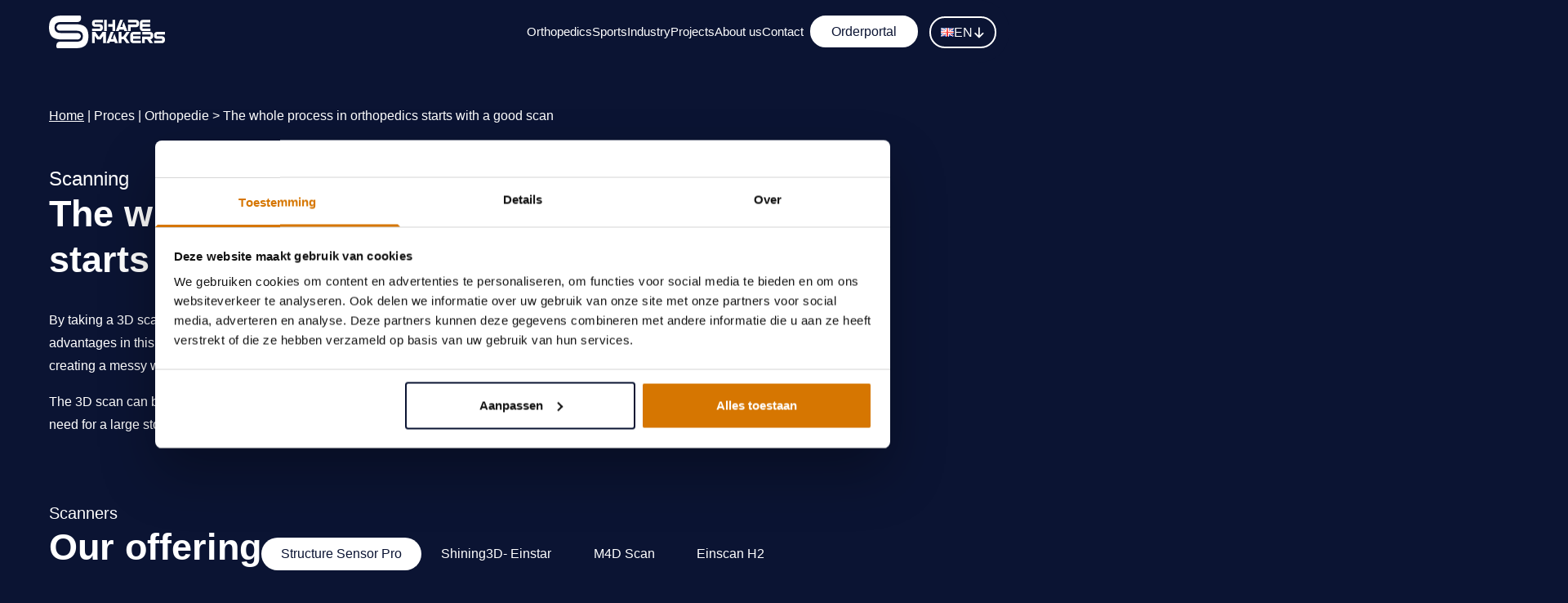

--- FILE ---
content_type: text/html; charset=UTF-8
request_url: https://shapemakers.nl/en/diensten/3d-scanning-orthopedics/
body_size: 27510
content:
<!doctype html>
<html lang="en-GB">

<head>
    <meta charset="utf-8">
    <meta name="viewport" content="width=device-width, initial-scale=1">
    <meta name='robots' content='index, follow, max-image-preview:large, max-snippet:-1, max-video-preview:-1' />
	<style>img:is([sizes="auto" i], [sizes^="auto," i]) { contain-intrinsic-size: 3000px 1500px }</style>
	<link rel="alternate" href="https://shapemakers.nl/diensten/orthopedie-begint-met-een-goede-scan/" hreflang="nl" />
<link rel="alternate" href="https://shapemakers.nl/en/diensten/3d-scanning-orthopedics/" hreflang="en" />
<link rel="alternate" href="https://shapemakers.nl/de/diensten/3d-scan-orthopaedie/" hreflang="de" />

<!-- Google Tag Manager for WordPress by gtm4wp.com -->
<script data-cfasync="false" data-pagespeed-no-defer>
	var gtm4wp_datalayer_name = "dataLayer";
	var dataLayer = dataLayer || [];
</script>
<!-- End Google Tag Manager for WordPress by gtm4wp.com -->
	<!-- This site is optimized with the Yoast SEO plugin v26.2 - https://yoast.com/wordpress/plugins/seo/ -->
	<title>Shapemakers: Pioneering 3D Scanning Solutions in Orthopedics</title>
	<meta name="description" content="Revolutionize orthopedics with Shapemakers&#039; 3D scanners. Achieve speed, precision, and sustainability, crafting custom aids from braces to insoles." />
	<link rel="canonical" href="https://shapemakers.nl/en/diensten/3d-scanning-orthopedics/" />
	<meta property="og:locale" content="en_GB" />
	<meta property="og:locale:alternate" content="nl_NL" />
	<meta property="og:locale:alternate" content="de_DE" />
	<meta property="og:type" content="article" />
	<meta property="og:title" content="Shapemakers: Pioneering 3D Scanning Solutions in Orthopedics" />
	<meta property="og:description" content="Revolutionize orthopedics with Shapemakers&#039; 3D scanners. Achieve speed, precision, and sustainability, crafting custom aids from braces to insoles." />
	<meta property="og:url" content="https://shapemakers.nl/en/diensten/3d-scanning-orthopedics/" />
	<meta property="og:site_name" content="Shapemakers | Zet je in beweging" />
	<meta property="article:modified_time" content="2023-10-02T08:01:19+00:00" />
	<meta property="og:image" content="https://shapemakers.nl/wp-content/uploads/2023/05/Einstar-scanner-design.png" />
	<meta property="og:image:width" content="572" />
	<meta property="og:image:height" content="429" />
	<meta property="og:image:type" content="image/png" />
	<meta name="twitter:card" content="summary_large_image" />
	<script type="application/ld+json" class="yoast-schema-graph">{"@context":"https://schema.org","@graph":[{"@type":"WebPage","@id":"https://shapemakers.nl/en/diensten/3d-scanning-orthopedics/","url":"https://shapemakers.nl/en/diensten/3d-scanning-orthopedics/","name":"Shapemakers: Pioneering 3D Scanning Solutions in Orthopedics","isPartOf":{"@id":"https://shapemakers.nl/en/#website"},"primaryImageOfPage":{"@id":"https://shapemakers.nl/en/diensten/3d-scanning-orthopedics/#primaryimage"},"image":{"@id":"https://shapemakers.nl/en/diensten/3d-scanning-orthopedics/#primaryimage"},"thumbnailUrl":"https://shapemakers.nl/wp-content/uploads/2023/05/Einstar-scanner-design.png","datePublished":"2023-05-09T07:41:36+00:00","dateModified":"2023-10-02T08:01:19+00:00","description":"Revolutionize orthopedics with Shapemakers' 3D scanners. Achieve speed, precision, and sustainability, crafting custom aids from braces to insoles.","breadcrumb":{"@id":"https://shapemakers.nl/en/diensten/3d-scanning-orthopedics/#breadcrumb"},"inLanguage":"en-GB","potentialAction":[{"@type":"ReadAction","target":["https://shapemakers.nl/en/diensten/3d-scanning-orthopedics/"]}]},{"@type":"ImageObject","inLanguage":"en-GB","@id":"https://shapemakers.nl/en/diensten/3d-scanning-orthopedics/#primaryimage","url":"https://shapemakers.nl/wp-content/uploads/2023/05/Einstar-scanner-design.png","contentUrl":"https://shapemakers.nl/wp-content/uploads/2023/05/Einstar-scanner-design.png","width":572,"height":429},{"@type":"BreadcrumbList","@id":"https://shapemakers.nl/en/diensten/3d-scanning-orthopedics/#breadcrumb","itemListElement":[{"@type":"ListItem","position":1,"name":"Home","item":"https://shapemakers.nl/en/"},{"@type":"ListItem","position":2,"name":"Proces | Orthopedie"},{"@type":"ListItem","position":3,"name":"The whole process in orthopedics starts with a good scan"}]},{"@type":"WebSite","@id":"https://shapemakers.nl/en/#website","url":"https://shapemakers.nl/en/","name":"Shapemakers | Zet je in beweging","description":"","potentialAction":[{"@type":"SearchAction","target":{"@type":"EntryPoint","urlTemplate":"https://shapemakers.nl/en/?s={search_term_string}"},"query-input":{"@type":"PropertyValueSpecification","valueRequired":true,"valueName":"search_term_string"}}],"inLanguage":"en-GB"}]}</script>
	<!-- / Yoast SEO plugin. -->


<script>
window._wpemojiSettings = {"baseUrl":"https:\/\/s.w.org\/images\/core\/emoji\/16.0.1\/72x72\/","ext":".png","svgUrl":"https:\/\/s.w.org\/images\/core\/emoji\/16.0.1\/svg\/","svgExt":".svg","source":{"concatemoji":"https:\/\/shapemakers.nl\/wp-includes\/js\/wp-emoji-release.min.js?ver=6.8.3"}};
/*! This file is auto-generated */
!function(s,n){var o,i,e;function c(e){try{var t={supportTests:e,timestamp:(new Date).valueOf()};sessionStorage.setItem(o,JSON.stringify(t))}catch(e){}}function p(e,t,n){e.clearRect(0,0,e.canvas.width,e.canvas.height),e.fillText(t,0,0);var t=new Uint32Array(e.getImageData(0,0,e.canvas.width,e.canvas.height).data),a=(e.clearRect(0,0,e.canvas.width,e.canvas.height),e.fillText(n,0,0),new Uint32Array(e.getImageData(0,0,e.canvas.width,e.canvas.height).data));return t.every(function(e,t){return e===a[t]})}function u(e,t){e.clearRect(0,0,e.canvas.width,e.canvas.height),e.fillText(t,0,0);for(var n=e.getImageData(16,16,1,1),a=0;a<n.data.length;a++)if(0!==n.data[a])return!1;return!0}function f(e,t,n,a){switch(t){case"flag":return n(e,"\ud83c\udff3\ufe0f\u200d\u26a7\ufe0f","\ud83c\udff3\ufe0f\u200b\u26a7\ufe0f")?!1:!n(e,"\ud83c\udde8\ud83c\uddf6","\ud83c\udde8\u200b\ud83c\uddf6")&&!n(e,"\ud83c\udff4\udb40\udc67\udb40\udc62\udb40\udc65\udb40\udc6e\udb40\udc67\udb40\udc7f","\ud83c\udff4\u200b\udb40\udc67\u200b\udb40\udc62\u200b\udb40\udc65\u200b\udb40\udc6e\u200b\udb40\udc67\u200b\udb40\udc7f");case"emoji":return!a(e,"\ud83e\udedf")}return!1}function g(e,t,n,a){var r="undefined"!=typeof WorkerGlobalScope&&self instanceof WorkerGlobalScope?new OffscreenCanvas(300,150):s.createElement("canvas"),o=r.getContext("2d",{willReadFrequently:!0}),i=(o.textBaseline="top",o.font="600 32px Arial",{});return e.forEach(function(e){i[e]=t(o,e,n,a)}),i}function t(e){var t=s.createElement("script");t.src=e,t.defer=!0,s.head.appendChild(t)}"undefined"!=typeof Promise&&(o="wpEmojiSettingsSupports",i=["flag","emoji"],n.supports={everything:!0,everythingExceptFlag:!0},e=new Promise(function(e){s.addEventListener("DOMContentLoaded",e,{once:!0})}),new Promise(function(t){var n=function(){try{var e=JSON.parse(sessionStorage.getItem(o));if("object"==typeof e&&"number"==typeof e.timestamp&&(new Date).valueOf()<e.timestamp+604800&&"object"==typeof e.supportTests)return e.supportTests}catch(e){}return null}();if(!n){if("undefined"!=typeof Worker&&"undefined"!=typeof OffscreenCanvas&&"undefined"!=typeof URL&&URL.createObjectURL&&"undefined"!=typeof Blob)try{var e="postMessage("+g.toString()+"("+[JSON.stringify(i),f.toString(),p.toString(),u.toString()].join(",")+"));",a=new Blob([e],{type:"text/javascript"}),r=new Worker(URL.createObjectURL(a),{name:"wpTestEmojiSupports"});return void(r.onmessage=function(e){c(n=e.data),r.terminate(),t(n)})}catch(e){}c(n=g(i,f,p,u))}t(n)}).then(function(e){for(var t in e)n.supports[t]=e[t],n.supports.everything=n.supports.everything&&n.supports[t],"flag"!==t&&(n.supports.everythingExceptFlag=n.supports.everythingExceptFlag&&n.supports[t]);n.supports.everythingExceptFlag=n.supports.everythingExceptFlag&&!n.supports.flag,n.DOMReady=!1,n.readyCallback=function(){n.DOMReady=!0}}).then(function(){return e}).then(function(){var e;n.supports.everything||(n.readyCallback(),(e=n.source||{}).concatemoji?t(e.concatemoji):e.wpemoji&&e.twemoji&&(t(e.twemoji),t(e.wpemoji)))}))}((window,document),window._wpemojiSettings);
</script>
<style id='wp-emoji-styles-inline-css'>

	img.wp-smiley, img.emoji {
		display: inline !important;
		border: none !important;
		box-shadow: none !important;
		height: 1em !important;
		width: 1em !important;
		margin: 0 0.07em !important;
		vertical-align: -0.1em !important;
		background: none !important;
		padding: 0 !important;
	}
</style>
<link rel='stylesheet' id='wp-block-library-css' href='https://shapemakers.nl/wp-includes/css/dist/block-library/style.min.css?ver=6.8.3' media='all' />
<style id='global-styles-inline-css'>
:root{--wp--preset--aspect-ratio--square: 1;--wp--preset--aspect-ratio--4-3: 4/3;--wp--preset--aspect-ratio--3-4: 3/4;--wp--preset--aspect-ratio--3-2: 3/2;--wp--preset--aspect-ratio--2-3: 2/3;--wp--preset--aspect-ratio--16-9: 16/9;--wp--preset--aspect-ratio--9-16: 9/16;--wp--preset--color--black: #000;--wp--preset--color--cyan-bluish-gray: #abb8c3;--wp--preset--color--white: #ffffff;--wp--preset--color--pale-pink: #f78da7;--wp--preset--color--vivid-red: #cf2e2e;--wp--preset--color--luminous-vivid-orange: #ff6900;--wp--preset--color--luminous-vivid-amber: #fcb900;--wp--preset--color--light-green-cyan: #7bdcb5;--wp--preset--color--vivid-green-cyan: #00d084;--wp--preset--color--pale-cyan-blue: #8ed1fc;--wp--preset--color--vivid-cyan-blue: #0693e3;--wp--preset--color--vivid-purple: #9b51e0;--wp--preset--color--inherit: inherit;--wp--preset--color--current: currentcolor;--wp--preset--color--transparent: transparent;--wp--preset--color--slate-50: #f8fafc;--wp--preset--color--slate-100: #f1f5f9;--wp--preset--color--slate-200: #e2e8f0;--wp--preset--color--slate-300: #cbd5e1;--wp--preset--color--slate-400: #94a3b8;--wp--preset--color--slate-500: #64748b;--wp--preset--color--slate-600: #475569;--wp--preset--color--slate-700: #334155;--wp--preset--color--slate-800: #1e293b;--wp--preset--color--slate-900: #0f172a;--wp--preset--color--gray-50: #f9fafb;--wp--preset--color--gray-100: #f3f4f6;--wp--preset--color--gray-200: #e5e7eb;--wp--preset--color--gray-300: #d1d5db;--wp--preset--color--gray-400: #9ca3af;--wp--preset--color--gray-500: #6b7280;--wp--preset--color--gray-600: #4b5563;--wp--preset--color--gray-700: #374151;--wp--preset--color--gray-800: #1f2937;--wp--preset--color--gray-900: #111827;--wp--preset--color--zinc-50: #fafafa;--wp--preset--color--zinc-100: #f4f4f5;--wp--preset--color--zinc-200: #e4e4e7;--wp--preset--color--zinc-300: #d4d4d8;--wp--preset--color--zinc-400: #a1a1aa;--wp--preset--color--zinc-500: #71717a;--wp--preset--color--zinc-600: #52525b;--wp--preset--color--zinc-700: #3f3f46;--wp--preset--color--zinc-800: #27272a;--wp--preset--color--zinc-900: #18181b;--wp--preset--color--neutral-50: #fafafa;--wp--preset--color--neutral-100: #f5f5f5;--wp--preset--color--neutral-200: #e5e5e5;--wp--preset--color--neutral-300: #d4d4d4;--wp--preset--color--neutral-400: #a3a3a3;--wp--preset--color--neutral-500: #737373;--wp--preset--color--neutral-600: #525252;--wp--preset--color--neutral-700: #404040;--wp--preset--color--neutral-800: #262626;--wp--preset--color--neutral-900: #171717;--wp--preset--color--stone-50: #fafaf9;--wp--preset--color--stone-100: #f5f5f4;--wp--preset--color--stone-200: #e7e5e4;--wp--preset--color--stone-300: #d6d3d1;--wp--preset--color--stone-400: #a8a29e;--wp--preset--color--stone-500: #78716c;--wp--preset--color--stone-600: #57534e;--wp--preset--color--stone-700: #44403c;--wp--preset--color--stone-800: #292524;--wp--preset--color--stone-900: #1c1917;--wp--preset--color--red-50: #fef2f2;--wp--preset--color--red-100: #fee2e2;--wp--preset--color--red-200: #fecaca;--wp--preset--color--red-300: #fca5a5;--wp--preset--color--red-400: #f87171;--wp--preset--color--red-500: #ef4444;--wp--preset--color--red-600: #dc2626;--wp--preset--color--red-700: #b91c1c;--wp--preset--color--red-800: #991b1b;--wp--preset--color--red-900: #7f1d1d;--wp--preset--color--orange: #ffa226;--wp--preset--color--amber-50: #fffbeb;--wp--preset--color--amber-100: #fef3c7;--wp--preset--color--amber-200: #fde68a;--wp--preset--color--amber-300: #fcd34d;--wp--preset--color--amber-400: #fbbf24;--wp--preset--color--amber-500: #f59e0b;--wp--preset--color--amber-600: #d97706;--wp--preset--color--amber-700: #b45309;--wp--preset--color--amber-800: #92400e;--wp--preset--color--amber-900: #78350f;--wp--preset--color--yellow: #f8e06a;--wp--preset--color--lime-50: #f7fee7;--wp--preset--color--lime-100: #ecfccb;--wp--preset--color--lime-200: #d9f99d;--wp--preset--color--lime-300: #bef264;--wp--preset--color--lime-400: #a3e635;--wp--preset--color--lime-500: #84cc16;--wp--preset--color--lime-600: #65a30d;--wp--preset--color--lime-700: #4d7c0f;--wp--preset--color--lime-800: #3f6212;--wp--preset--color--lime-900: #365314;--wp--preset--color--green-50: #f0fdf4;--wp--preset--color--green-100: #dcfce7;--wp--preset--color--green-200: #bbf7d0;--wp--preset--color--green-300: #86efac;--wp--preset--color--green-400: #4ade80;--wp--preset--color--green-500: #22c55e;--wp--preset--color--green-600: #16a34a;--wp--preset--color--green-700: #15803d;--wp--preset--color--green-800: #166534;--wp--preset--color--green-900: #14532d;--wp--preset--color--emerald-50: #ecfdf5;--wp--preset--color--emerald-100: #d1fae5;--wp--preset--color--emerald-200: #a7f3d0;--wp--preset--color--emerald-300: #6ee7b7;--wp--preset--color--emerald-400: #34d399;--wp--preset--color--emerald-500: #10b981;--wp--preset--color--emerald-600: #059669;--wp--preset--color--emerald-700: #047857;--wp--preset--color--emerald-800: #065f46;--wp--preset--color--emerald-900: #064e3b;--wp--preset--color--teal-50: #f0fdfa;--wp--preset--color--teal-100: #ccfbf1;--wp--preset--color--teal-200: #99f6e4;--wp--preset--color--teal-300: #5eead4;--wp--preset--color--teal-400: #2dd4bf;--wp--preset--color--teal-500: #14b8a6;--wp--preset--color--teal-600: #0d9488;--wp--preset--color--teal-700: #0f766e;--wp--preset--color--teal-800: #115e59;--wp--preset--color--teal-900: #134e4a;--wp--preset--color--cyan-50: #ecfeff;--wp--preset--color--cyan-100: #cffafe;--wp--preset--color--cyan-200: #a5f3fc;--wp--preset--color--cyan-300: #67e8f9;--wp--preset--color--cyan-400: #22d3ee;--wp--preset--color--cyan-500: #06b6d4;--wp--preset--color--cyan-600: #0891b2;--wp--preset--color--cyan-700: #0e7490;--wp--preset--color--cyan-800: #155e75;--wp--preset--color--cyan-900: #164e63;--wp--preset--color--sky-50: #f0f9ff;--wp--preset--color--sky-100: #e0f2fe;--wp--preset--color--sky-200: #bae6fd;--wp--preset--color--sky-300: #7dd3fc;--wp--preset--color--sky-400: #38bdf8;--wp--preset--color--sky-500: #0ea5e9;--wp--preset--color--sky-600: #0284c7;--wp--preset--color--sky-700: #0369a1;--wp--preset--color--sky-800: #075985;--wp--preset--color--sky-900: #0c4a6e;--wp--preset--color--blue: #aad4ee;--wp--preset--color--indigo-50: #eef2ff;--wp--preset--color--indigo-100: #e0e7ff;--wp--preset--color--indigo-200: #c7d2fe;--wp--preset--color--indigo-300: #a5b4fc;--wp--preset--color--indigo-400: #818cf8;--wp--preset--color--indigo-500: #6366f1;--wp--preset--color--indigo-600: #4f46e5;--wp--preset--color--indigo-700: #4338ca;--wp--preset--color--indigo-800: #3730a3;--wp--preset--color--indigo-900: #312e81;--wp--preset--color--violet-50: #f5f3ff;--wp--preset--color--violet-100: #ede9fe;--wp--preset--color--violet-200: #ddd6fe;--wp--preset--color--violet-300: #c4b5fd;--wp--preset--color--violet-400: #a78bfa;--wp--preset--color--violet-500: #8b5cf6;--wp--preset--color--violet-600: #7c3aed;--wp--preset--color--violet-700: #6d28d9;--wp--preset--color--violet-800: #5b21b6;--wp--preset--color--violet-900: #4c1d95;--wp--preset--color--purple-50: #faf5ff;--wp--preset--color--purple-100: #f3e8ff;--wp--preset--color--purple-200: #e9d5ff;--wp--preset--color--purple-300: #d8b4fe;--wp--preset--color--purple-400: #c084fc;--wp--preset--color--purple-500: #a855f7;--wp--preset--color--purple-600: #9333ea;--wp--preset--color--purple-700: #7e22ce;--wp--preset--color--purple-800: #6b21a8;--wp--preset--color--purple-900: #581c87;--wp--preset--color--fuchsia-50: #fdf4ff;--wp--preset--color--fuchsia-100: #fae8ff;--wp--preset--color--fuchsia-200: #f5d0fe;--wp--preset--color--fuchsia-300: #f0abfc;--wp--preset--color--fuchsia-400: #e879f9;--wp--preset--color--fuchsia-500: #d946ef;--wp--preset--color--fuchsia-600: #c026d3;--wp--preset--color--fuchsia-700: #a21caf;--wp--preset--color--fuchsia-800: #86198f;--wp--preset--color--fuchsia-900: #701a75;--wp--preset--color--pink-50: #fdf2f8;--wp--preset--color--pink-100: #fce7f3;--wp--preset--color--pink-200: #fbcfe8;--wp--preset--color--pink-300: #f9a8d4;--wp--preset--color--pink-400: #f472b6;--wp--preset--color--pink-500: #ec4899;--wp--preset--color--pink-600: #db2777;--wp--preset--color--pink-700: #be185d;--wp--preset--color--pink-800: #9d174d;--wp--preset--color--pink-900: #831843;--wp--preset--color--rose-50: #fff1f2;--wp--preset--color--rose-100: #ffe4e6;--wp--preset--color--rose-200: #fecdd3;--wp--preset--color--rose-300: #fda4af;--wp--preset--color--rose-400: #fb7185;--wp--preset--color--rose-500: #f43f5e;--wp--preset--color--rose-600: #e11d48;--wp--preset--color--rose-700: #be123c;--wp--preset--color--rose-800: #9f1239;--wp--preset--color--rose-900: #881337;--wp--preset--color--dark: #0b1433;--wp--preset--color--dark-blue: #3b7598;--wp--preset--color--dark-orange: #d67600;--wp--preset--color--dark-yellow: #ddb90b;--wp--preset--color--light-blue: #d3eeff;--wp--preset--color--light-orange: #ffa226;--wp--preset--color--light-yellow: #fff3b5;--wp--preset--gradient--vivid-cyan-blue-to-vivid-purple: linear-gradient(135deg,rgba(6,147,227,1) 0%,rgb(155,81,224) 100%);--wp--preset--gradient--light-green-cyan-to-vivid-green-cyan: linear-gradient(135deg,rgb(122,220,180) 0%,rgb(0,208,130) 100%);--wp--preset--gradient--luminous-vivid-amber-to-luminous-vivid-orange: linear-gradient(135deg,rgba(252,185,0,1) 0%,rgba(255,105,0,1) 100%);--wp--preset--gradient--luminous-vivid-orange-to-vivid-red: linear-gradient(135deg,rgba(255,105,0,1) 0%,rgb(207,46,46) 100%);--wp--preset--gradient--very-light-gray-to-cyan-bluish-gray: linear-gradient(135deg,rgb(238,238,238) 0%,rgb(169,184,195) 100%);--wp--preset--gradient--cool-to-warm-spectrum: linear-gradient(135deg,rgb(74,234,220) 0%,rgb(151,120,209) 20%,rgb(207,42,186) 40%,rgb(238,44,130) 60%,rgb(251,105,98) 80%,rgb(254,248,76) 100%);--wp--preset--gradient--blush-light-purple: linear-gradient(135deg,rgb(255,206,236) 0%,rgb(152,150,240) 100%);--wp--preset--gradient--blush-bordeaux: linear-gradient(135deg,rgb(254,205,165) 0%,rgb(254,45,45) 50%,rgb(107,0,62) 100%);--wp--preset--gradient--luminous-dusk: linear-gradient(135deg,rgb(255,203,112) 0%,rgb(199,81,192) 50%,rgb(65,88,208) 100%);--wp--preset--gradient--pale-ocean: linear-gradient(135deg,rgb(255,245,203) 0%,rgb(182,227,212) 50%,rgb(51,167,181) 100%);--wp--preset--gradient--electric-grass: linear-gradient(135deg,rgb(202,248,128) 0%,rgb(113,206,126) 100%);--wp--preset--gradient--midnight: linear-gradient(135deg,rgb(2,3,129) 0%,rgb(40,116,252) 100%);--wp--preset--font-size--small: 13px;--wp--preset--font-size--medium: 20px;--wp--preset--font-size--large: 36px;--wp--preset--font-size--x-large: 42px;--wp--preset--font-size--xs: 0.75rem;--wp--preset--font-size--sm: 0.875rem;--wp--preset--font-size--base: 1rem;--wp--preset--font-size--lg: 1.125rem;--wp--preset--font-size--xl: 1.25rem;--wp--preset--font-size--2-xl: 1.5rem;--wp--preset--font-size--3-xl: 1.875rem;--wp--preset--font-size--4-xl: 45px;--wp--preset--font-size--5-xl: 55px;--wp--preset--font-size--6-xl: 3.75rem;--wp--preset--font-size--7-xl: 4.5rem;--wp--preset--font-size--8-xl: 6rem;--wp--preset--font-size--9-xl: 8rem;--wp--preset--font-size--h-1: 90px;--wp--preset--font-family--sans: ui-sans-serif,system-ui,-apple-system,BlinkMacSystemFont,"Segoe UI",Roboto,"Helvetica Neue",Arial,"Noto Sans",sans-serif,"Apple Color Emoji","Segoe UI Emoji","Segoe UI Symbol","Noto Color Emoji";--wp--preset--font-family--serif: ui-serif,Georgia,Cambria,"Times New Roman",Times,serif;--wp--preset--font-family--mono: ui-monospace,SFMono-Regular,Menlo,Monaco,Consolas,"Liberation Mono","Courier New",monospace;--wp--preset--spacing--20: 0.44rem;--wp--preset--spacing--30: 0.67rem;--wp--preset--spacing--40: 1rem;--wp--preset--spacing--50: 1.5rem;--wp--preset--spacing--60: 2.25rem;--wp--preset--spacing--70: 3.38rem;--wp--preset--spacing--80: 5.06rem;--wp--preset--shadow--natural: 6px 6px 9px rgba(0, 0, 0, 0.2);--wp--preset--shadow--deep: 12px 12px 50px rgba(0, 0, 0, 0.4);--wp--preset--shadow--sharp: 6px 6px 0px rgba(0, 0, 0, 0.2);--wp--preset--shadow--outlined: 6px 6px 0px -3px rgba(255, 255, 255, 1), 6px 6px rgba(0, 0, 0, 1);--wp--preset--shadow--crisp: 6px 6px 0px rgba(0, 0, 0, 1);}:where(body) { margin: 0; }.wp-site-blocks > .alignleft { float: left; margin-right: 2em; }.wp-site-blocks > .alignright { float: right; margin-left: 2em; }.wp-site-blocks > .aligncenter { justify-content: center; margin-left: auto; margin-right: auto; }:where(.is-layout-flex){gap: 0.5em;}:where(.is-layout-grid){gap: 0.5em;}.is-layout-flow > .alignleft{float: left;margin-inline-start: 0;margin-inline-end: 2em;}.is-layout-flow > .alignright{float: right;margin-inline-start: 2em;margin-inline-end: 0;}.is-layout-flow > .aligncenter{margin-left: auto !important;margin-right: auto !important;}.is-layout-constrained > .alignleft{float: left;margin-inline-start: 0;margin-inline-end: 2em;}.is-layout-constrained > .alignright{float: right;margin-inline-start: 2em;margin-inline-end: 0;}.is-layout-constrained > .aligncenter{margin-left: auto !important;margin-right: auto !important;}.is-layout-constrained > :where(:not(.alignleft):not(.alignright):not(.alignfull)){margin-left: auto !important;margin-right: auto !important;}body .is-layout-flex{display: flex;}.is-layout-flex{flex-wrap: wrap;align-items: center;}.is-layout-flex > :is(*, div){margin: 0;}body .is-layout-grid{display: grid;}.is-layout-grid > :is(*, div){margin: 0;}body{padding-top: 0px;padding-right: 0px;padding-bottom: 0px;padding-left: 0px;}a:where(:not(.wp-element-button)){text-decoration: underline;}:root :where(.wp-element-button, .wp-block-button__link){background-color: #32373c;border-width: 0;color: #fff;font-family: inherit;font-size: inherit;line-height: inherit;padding: calc(0.667em + 2px) calc(1.333em + 2px);text-decoration: none;}.has-black-color{color: var(--wp--preset--color--black) !important;}.has-cyan-bluish-gray-color{color: var(--wp--preset--color--cyan-bluish-gray) !important;}.has-white-color{color: var(--wp--preset--color--white) !important;}.has-pale-pink-color{color: var(--wp--preset--color--pale-pink) !important;}.has-vivid-red-color{color: var(--wp--preset--color--vivid-red) !important;}.has-luminous-vivid-orange-color{color: var(--wp--preset--color--luminous-vivid-orange) !important;}.has-luminous-vivid-amber-color{color: var(--wp--preset--color--luminous-vivid-amber) !important;}.has-light-green-cyan-color{color: var(--wp--preset--color--light-green-cyan) !important;}.has-vivid-green-cyan-color{color: var(--wp--preset--color--vivid-green-cyan) !important;}.has-pale-cyan-blue-color{color: var(--wp--preset--color--pale-cyan-blue) !important;}.has-vivid-cyan-blue-color{color: var(--wp--preset--color--vivid-cyan-blue) !important;}.has-vivid-purple-color{color: var(--wp--preset--color--vivid-purple) !important;}.has-inherit-color{color: var(--wp--preset--color--inherit) !important;}.has-current-color{color: var(--wp--preset--color--current) !important;}.has-transparent-color{color: var(--wp--preset--color--transparent) !important;}.has-slate-50-color{color: var(--wp--preset--color--slate-50) !important;}.has-slate-100-color{color: var(--wp--preset--color--slate-100) !important;}.has-slate-200-color{color: var(--wp--preset--color--slate-200) !important;}.has-slate-300-color{color: var(--wp--preset--color--slate-300) !important;}.has-slate-400-color{color: var(--wp--preset--color--slate-400) !important;}.has-slate-500-color{color: var(--wp--preset--color--slate-500) !important;}.has-slate-600-color{color: var(--wp--preset--color--slate-600) !important;}.has-slate-700-color{color: var(--wp--preset--color--slate-700) !important;}.has-slate-800-color{color: var(--wp--preset--color--slate-800) !important;}.has-slate-900-color{color: var(--wp--preset--color--slate-900) !important;}.has-gray-50-color{color: var(--wp--preset--color--gray-50) !important;}.has-gray-100-color{color: var(--wp--preset--color--gray-100) !important;}.has-gray-200-color{color: var(--wp--preset--color--gray-200) !important;}.has-gray-300-color{color: var(--wp--preset--color--gray-300) !important;}.has-gray-400-color{color: var(--wp--preset--color--gray-400) !important;}.has-gray-500-color{color: var(--wp--preset--color--gray-500) !important;}.has-gray-600-color{color: var(--wp--preset--color--gray-600) !important;}.has-gray-700-color{color: var(--wp--preset--color--gray-700) !important;}.has-gray-800-color{color: var(--wp--preset--color--gray-800) !important;}.has-gray-900-color{color: var(--wp--preset--color--gray-900) !important;}.has-zinc-50-color{color: var(--wp--preset--color--zinc-50) !important;}.has-zinc-100-color{color: var(--wp--preset--color--zinc-100) !important;}.has-zinc-200-color{color: var(--wp--preset--color--zinc-200) !important;}.has-zinc-300-color{color: var(--wp--preset--color--zinc-300) !important;}.has-zinc-400-color{color: var(--wp--preset--color--zinc-400) !important;}.has-zinc-500-color{color: var(--wp--preset--color--zinc-500) !important;}.has-zinc-600-color{color: var(--wp--preset--color--zinc-600) !important;}.has-zinc-700-color{color: var(--wp--preset--color--zinc-700) !important;}.has-zinc-800-color{color: var(--wp--preset--color--zinc-800) !important;}.has-zinc-900-color{color: var(--wp--preset--color--zinc-900) !important;}.has-neutral-50-color{color: var(--wp--preset--color--neutral-50) !important;}.has-neutral-100-color{color: var(--wp--preset--color--neutral-100) !important;}.has-neutral-200-color{color: var(--wp--preset--color--neutral-200) !important;}.has-neutral-300-color{color: var(--wp--preset--color--neutral-300) !important;}.has-neutral-400-color{color: var(--wp--preset--color--neutral-400) !important;}.has-neutral-500-color{color: var(--wp--preset--color--neutral-500) !important;}.has-neutral-600-color{color: var(--wp--preset--color--neutral-600) !important;}.has-neutral-700-color{color: var(--wp--preset--color--neutral-700) !important;}.has-neutral-800-color{color: var(--wp--preset--color--neutral-800) !important;}.has-neutral-900-color{color: var(--wp--preset--color--neutral-900) !important;}.has-stone-50-color{color: var(--wp--preset--color--stone-50) !important;}.has-stone-100-color{color: var(--wp--preset--color--stone-100) !important;}.has-stone-200-color{color: var(--wp--preset--color--stone-200) !important;}.has-stone-300-color{color: var(--wp--preset--color--stone-300) !important;}.has-stone-400-color{color: var(--wp--preset--color--stone-400) !important;}.has-stone-500-color{color: var(--wp--preset--color--stone-500) !important;}.has-stone-600-color{color: var(--wp--preset--color--stone-600) !important;}.has-stone-700-color{color: var(--wp--preset--color--stone-700) !important;}.has-stone-800-color{color: var(--wp--preset--color--stone-800) !important;}.has-stone-900-color{color: var(--wp--preset--color--stone-900) !important;}.has-red-50-color{color: var(--wp--preset--color--red-50) !important;}.has-red-100-color{color: var(--wp--preset--color--red-100) !important;}.has-red-200-color{color: var(--wp--preset--color--red-200) !important;}.has-red-300-color{color: var(--wp--preset--color--red-300) !important;}.has-red-400-color{color: var(--wp--preset--color--red-400) !important;}.has-red-500-color{color: var(--wp--preset--color--red-500) !important;}.has-red-600-color{color: var(--wp--preset--color--red-600) !important;}.has-red-700-color{color: var(--wp--preset--color--red-700) !important;}.has-red-800-color{color: var(--wp--preset--color--red-800) !important;}.has-red-900-color{color: var(--wp--preset--color--red-900) !important;}.has-orange-color{color: var(--wp--preset--color--orange) !important;}.has-amber-50-color{color: var(--wp--preset--color--amber-50) !important;}.has-amber-100-color{color: var(--wp--preset--color--amber-100) !important;}.has-amber-200-color{color: var(--wp--preset--color--amber-200) !important;}.has-amber-300-color{color: var(--wp--preset--color--amber-300) !important;}.has-amber-400-color{color: var(--wp--preset--color--amber-400) !important;}.has-amber-500-color{color: var(--wp--preset--color--amber-500) !important;}.has-amber-600-color{color: var(--wp--preset--color--amber-600) !important;}.has-amber-700-color{color: var(--wp--preset--color--amber-700) !important;}.has-amber-800-color{color: var(--wp--preset--color--amber-800) !important;}.has-amber-900-color{color: var(--wp--preset--color--amber-900) !important;}.has-yellow-color{color: var(--wp--preset--color--yellow) !important;}.has-lime-50-color{color: var(--wp--preset--color--lime-50) !important;}.has-lime-100-color{color: var(--wp--preset--color--lime-100) !important;}.has-lime-200-color{color: var(--wp--preset--color--lime-200) !important;}.has-lime-300-color{color: var(--wp--preset--color--lime-300) !important;}.has-lime-400-color{color: var(--wp--preset--color--lime-400) !important;}.has-lime-500-color{color: var(--wp--preset--color--lime-500) !important;}.has-lime-600-color{color: var(--wp--preset--color--lime-600) !important;}.has-lime-700-color{color: var(--wp--preset--color--lime-700) !important;}.has-lime-800-color{color: var(--wp--preset--color--lime-800) !important;}.has-lime-900-color{color: var(--wp--preset--color--lime-900) !important;}.has-green-50-color{color: var(--wp--preset--color--green-50) !important;}.has-green-100-color{color: var(--wp--preset--color--green-100) !important;}.has-green-200-color{color: var(--wp--preset--color--green-200) !important;}.has-green-300-color{color: var(--wp--preset--color--green-300) !important;}.has-green-400-color{color: var(--wp--preset--color--green-400) !important;}.has-green-500-color{color: var(--wp--preset--color--green-500) !important;}.has-green-600-color{color: var(--wp--preset--color--green-600) !important;}.has-green-700-color{color: var(--wp--preset--color--green-700) !important;}.has-green-800-color{color: var(--wp--preset--color--green-800) !important;}.has-green-900-color{color: var(--wp--preset--color--green-900) !important;}.has-emerald-50-color{color: var(--wp--preset--color--emerald-50) !important;}.has-emerald-100-color{color: var(--wp--preset--color--emerald-100) !important;}.has-emerald-200-color{color: var(--wp--preset--color--emerald-200) !important;}.has-emerald-300-color{color: var(--wp--preset--color--emerald-300) !important;}.has-emerald-400-color{color: var(--wp--preset--color--emerald-400) !important;}.has-emerald-500-color{color: var(--wp--preset--color--emerald-500) !important;}.has-emerald-600-color{color: var(--wp--preset--color--emerald-600) !important;}.has-emerald-700-color{color: var(--wp--preset--color--emerald-700) !important;}.has-emerald-800-color{color: var(--wp--preset--color--emerald-800) !important;}.has-emerald-900-color{color: var(--wp--preset--color--emerald-900) !important;}.has-teal-50-color{color: var(--wp--preset--color--teal-50) !important;}.has-teal-100-color{color: var(--wp--preset--color--teal-100) !important;}.has-teal-200-color{color: var(--wp--preset--color--teal-200) !important;}.has-teal-300-color{color: var(--wp--preset--color--teal-300) !important;}.has-teal-400-color{color: var(--wp--preset--color--teal-400) !important;}.has-teal-500-color{color: var(--wp--preset--color--teal-500) !important;}.has-teal-600-color{color: var(--wp--preset--color--teal-600) !important;}.has-teal-700-color{color: var(--wp--preset--color--teal-700) !important;}.has-teal-800-color{color: var(--wp--preset--color--teal-800) !important;}.has-teal-900-color{color: var(--wp--preset--color--teal-900) !important;}.has-cyan-50-color{color: var(--wp--preset--color--cyan-50) !important;}.has-cyan-100-color{color: var(--wp--preset--color--cyan-100) !important;}.has-cyan-200-color{color: var(--wp--preset--color--cyan-200) !important;}.has-cyan-300-color{color: var(--wp--preset--color--cyan-300) !important;}.has-cyan-400-color{color: var(--wp--preset--color--cyan-400) !important;}.has-cyan-500-color{color: var(--wp--preset--color--cyan-500) !important;}.has-cyan-600-color{color: var(--wp--preset--color--cyan-600) !important;}.has-cyan-700-color{color: var(--wp--preset--color--cyan-700) !important;}.has-cyan-800-color{color: var(--wp--preset--color--cyan-800) !important;}.has-cyan-900-color{color: var(--wp--preset--color--cyan-900) !important;}.has-sky-50-color{color: var(--wp--preset--color--sky-50) !important;}.has-sky-100-color{color: var(--wp--preset--color--sky-100) !important;}.has-sky-200-color{color: var(--wp--preset--color--sky-200) !important;}.has-sky-300-color{color: var(--wp--preset--color--sky-300) !important;}.has-sky-400-color{color: var(--wp--preset--color--sky-400) !important;}.has-sky-500-color{color: var(--wp--preset--color--sky-500) !important;}.has-sky-600-color{color: var(--wp--preset--color--sky-600) !important;}.has-sky-700-color{color: var(--wp--preset--color--sky-700) !important;}.has-sky-800-color{color: var(--wp--preset--color--sky-800) !important;}.has-sky-900-color{color: var(--wp--preset--color--sky-900) !important;}.has-blue-color{color: var(--wp--preset--color--blue) !important;}.has-indigo-50-color{color: var(--wp--preset--color--indigo-50) !important;}.has-indigo-100-color{color: var(--wp--preset--color--indigo-100) !important;}.has-indigo-200-color{color: var(--wp--preset--color--indigo-200) !important;}.has-indigo-300-color{color: var(--wp--preset--color--indigo-300) !important;}.has-indigo-400-color{color: var(--wp--preset--color--indigo-400) !important;}.has-indigo-500-color{color: var(--wp--preset--color--indigo-500) !important;}.has-indigo-600-color{color: var(--wp--preset--color--indigo-600) !important;}.has-indigo-700-color{color: var(--wp--preset--color--indigo-700) !important;}.has-indigo-800-color{color: var(--wp--preset--color--indigo-800) !important;}.has-indigo-900-color{color: var(--wp--preset--color--indigo-900) !important;}.has-violet-50-color{color: var(--wp--preset--color--violet-50) !important;}.has-violet-100-color{color: var(--wp--preset--color--violet-100) !important;}.has-violet-200-color{color: var(--wp--preset--color--violet-200) !important;}.has-violet-300-color{color: var(--wp--preset--color--violet-300) !important;}.has-violet-400-color{color: var(--wp--preset--color--violet-400) !important;}.has-violet-500-color{color: var(--wp--preset--color--violet-500) !important;}.has-violet-600-color{color: var(--wp--preset--color--violet-600) !important;}.has-violet-700-color{color: var(--wp--preset--color--violet-700) !important;}.has-violet-800-color{color: var(--wp--preset--color--violet-800) !important;}.has-violet-900-color{color: var(--wp--preset--color--violet-900) !important;}.has-purple-50-color{color: var(--wp--preset--color--purple-50) !important;}.has-purple-100-color{color: var(--wp--preset--color--purple-100) !important;}.has-purple-200-color{color: var(--wp--preset--color--purple-200) !important;}.has-purple-300-color{color: var(--wp--preset--color--purple-300) !important;}.has-purple-400-color{color: var(--wp--preset--color--purple-400) !important;}.has-purple-500-color{color: var(--wp--preset--color--purple-500) !important;}.has-purple-600-color{color: var(--wp--preset--color--purple-600) !important;}.has-purple-700-color{color: var(--wp--preset--color--purple-700) !important;}.has-purple-800-color{color: var(--wp--preset--color--purple-800) !important;}.has-purple-900-color{color: var(--wp--preset--color--purple-900) !important;}.has-fuchsia-50-color{color: var(--wp--preset--color--fuchsia-50) !important;}.has-fuchsia-100-color{color: var(--wp--preset--color--fuchsia-100) !important;}.has-fuchsia-200-color{color: var(--wp--preset--color--fuchsia-200) !important;}.has-fuchsia-300-color{color: var(--wp--preset--color--fuchsia-300) !important;}.has-fuchsia-400-color{color: var(--wp--preset--color--fuchsia-400) !important;}.has-fuchsia-500-color{color: var(--wp--preset--color--fuchsia-500) !important;}.has-fuchsia-600-color{color: var(--wp--preset--color--fuchsia-600) !important;}.has-fuchsia-700-color{color: var(--wp--preset--color--fuchsia-700) !important;}.has-fuchsia-800-color{color: var(--wp--preset--color--fuchsia-800) !important;}.has-fuchsia-900-color{color: var(--wp--preset--color--fuchsia-900) !important;}.has-pink-50-color{color: var(--wp--preset--color--pink-50) !important;}.has-pink-100-color{color: var(--wp--preset--color--pink-100) !important;}.has-pink-200-color{color: var(--wp--preset--color--pink-200) !important;}.has-pink-300-color{color: var(--wp--preset--color--pink-300) !important;}.has-pink-400-color{color: var(--wp--preset--color--pink-400) !important;}.has-pink-500-color{color: var(--wp--preset--color--pink-500) !important;}.has-pink-600-color{color: var(--wp--preset--color--pink-600) !important;}.has-pink-700-color{color: var(--wp--preset--color--pink-700) !important;}.has-pink-800-color{color: var(--wp--preset--color--pink-800) !important;}.has-pink-900-color{color: var(--wp--preset--color--pink-900) !important;}.has-rose-50-color{color: var(--wp--preset--color--rose-50) !important;}.has-rose-100-color{color: var(--wp--preset--color--rose-100) !important;}.has-rose-200-color{color: var(--wp--preset--color--rose-200) !important;}.has-rose-300-color{color: var(--wp--preset--color--rose-300) !important;}.has-rose-400-color{color: var(--wp--preset--color--rose-400) !important;}.has-rose-500-color{color: var(--wp--preset--color--rose-500) !important;}.has-rose-600-color{color: var(--wp--preset--color--rose-600) !important;}.has-rose-700-color{color: var(--wp--preset--color--rose-700) !important;}.has-rose-800-color{color: var(--wp--preset--color--rose-800) !important;}.has-rose-900-color{color: var(--wp--preset--color--rose-900) !important;}.has-dark-color{color: var(--wp--preset--color--dark) !important;}.has-dark-blue-color{color: var(--wp--preset--color--dark-blue) !important;}.has-dark-orange-color{color: var(--wp--preset--color--dark-orange) !important;}.has-dark-yellow-color{color: var(--wp--preset--color--dark-yellow) !important;}.has-light-blue-color{color: var(--wp--preset--color--light-blue) !important;}.has-light-orange-color{color: var(--wp--preset--color--light-orange) !important;}.has-light-yellow-color{color: var(--wp--preset--color--light-yellow) !important;}.has-black-background-color{background-color: var(--wp--preset--color--black) !important;}.has-cyan-bluish-gray-background-color{background-color: var(--wp--preset--color--cyan-bluish-gray) !important;}.has-white-background-color{background-color: var(--wp--preset--color--white) !important;}.has-pale-pink-background-color{background-color: var(--wp--preset--color--pale-pink) !important;}.has-vivid-red-background-color{background-color: var(--wp--preset--color--vivid-red) !important;}.has-luminous-vivid-orange-background-color{background-color: var(--wp--preset--color--luminous-vivid-orange) !important;}.has-luminous-vivid-amber-background-color{background-color: var(--wp--preset--color--luminous-vivid-amber) !important;}.has-light-green-cyan-background-color{background-color: var(--wp--preset--color--light-green-cyan) !important;}.has-vivid-green-cyan-background-color{background-color: var(--wp--preset--color--vivid-green-cyan) !important;}.has-pale-cyan-blue-background-color{background-color: var(--wp--preset--color--pale-cyan-blue) !important;}.has-vivid-cyan-blue-background-color{background-color: var(--wp--preset--color--vivid-cyan-blue) !important;}.has-vivid-purple-background-color{background-color: var(--wp--preset--color--vivid-purple) !important;}.has-inherit-background-color{background-color: var(--wp--preset--color--inherit) !important;}.has-current-background-color{background-color: var(--wp--preset--color--current) !important;}.has-transparent-background-color{background-color: var(--wp--preset--color--transparent) !important;}.has-slate-50-background-color{background-color: var(--wp--preset--color--slate-50) !important;}.has-slate-100-background-color{background-color: var(--wp--preset--color--slate-100) !important;}.has-slate-200-background-color{background-color: var(--wp--preset--color--slate-200) !important;}.has-slate-300-background-color{background-color: var(--wp--preset--color--slate-300) !important;}.has-slate-400-background-color{background-color: var(--wp--preset--color--slate-400) !important;}.has-slate-500-background-color{background-color: var(--wp--preset--color--slate-500) !important;}.has-slate-600-background-color{background-color: var(--wp--preset--color--slate-600) !important;}.has-slate-700-background-color{background-color: var(--wp--preset--color--slate-700) !important;}.has-slate-800-background-color{background-color: var(--wp--preset--color--slate-800) !important;}.has-slate-900-background-color{background-color: var(--wp--preset--color--slate-900) !important;}.has-gray-50-background-color{background-color: var(--wp--preset--color--gray-50) !important;}.has-gray-100-background-color{background-color: var(--wp--preset--color--gray-100) !important;}.has-gray-200-background-color{background-color: var(--wp--preset--color--gray-200) !important;}.has-gray-300-background-color{background-color: var(--wp--preset--color--gray-300) !important;}.has-gray-400-background-color{background-color: var(--wp--preset--color--gray-400) !important;}.has-gray-500-background-color{background-color: var(--wp--preset--color--gray-500) !important;}.has-gray-600-background-color{background-color: var(--wp--preset--color--gray-600) !important;}.has-gray-700-background-color{background-color: var(--wp--preset--color--gray-700) !important;}.has-gray-800-background-color{background-color: var(--wp--preset--color--gray-800) !important;}.has-gray-900-background-color{background-color: var(--wp--preset--color--gray-900) !important;}.has-zinc-50-background-color{background-color: var(--wp--preset--color--zinc-50) !important;}.has-zinc-100-background-color{background-color: var(--wp--preset--color--zinc-100) !important;}.has-zinc-200-background-color{background-color: var(--wp--preset--color--zinc-200) !important;}.has-zinc-300-background-color{background-color: var(--wp--preset--color--zinc-300) !important;}.has-zinc-400-background-color{background-color: var(--wp--preset--color--zinc-400) !important;}.has-zinc-500-background-color{background-color: var(--wp--preset--color--zinc-500) !important;}.has-zinc-600-background-color{background-color: var(--wp--preset--color--zinc-600) !important;}.has-zinc-700-background-color{background-color: var(--wp--preset--color--zinc-700) !important;}.has-zinc-800-background-color{background-color: var(--wp--preset--color--zinc-800) !important;}.has-zinc-900-background-color{background-color: var(--wp--preset--color--zinc-900) !important;}.has-neutral-50-background-color{background-color: var(--wp--preset--color--neutral-50) !important;}.has-neutral-100-background-color{background-color: var(--wp--preset--color--neutral-100) !important;}.has-neutral-200-background-color{background-color: var(--wp--preset--color--neutral-200) !important;}.has-neutral-300-background-color{background-color: var(--wp--preset--color--neutral-300) !important;}.has-neutral-400-background-color{background-color: var(--wp--preset--color--neutral-400) !important;}.has-neutral-500-background-color{background-color: var(--wp--preset--color--neutral-500) !important;}.has-neutral-600-background-color{background-color: var(--wp--preset--color--neutral-600) !important;}.has-neutral-700-background-color{background-color: var(--wp--preset--color--neutral-700) !important;}.has-neutral-800-background-color{background-color: var(--wp--preset--color--neutral-800) !important;}.has-neutral-900-background-color{background-color: var(--wp--preset--color--neutral-900) !important;}.has-stone-50-background-color{background-color: var(--wp--preset--color--stone-50) !important;}.has-stone-100-background-color{background-color: var(--wp--preset--color--stone-100) !important;}.has-stone-200-background-color{background-color: var(--wp--preset--color--stone-200) !important;}.has-stone-300-background-color{background-color: var(--wp--preset--color--stone-300) !important;}.has-stone-400-background-color{background-color: var(--wp--preset--color--stone-400) !important;}.has-stone-500-background-color{background-color: var(--wp--preset--color--stone-500) !important;}.has-stone-600-background-color{background-color: var(--wp--preset--color--stone-600) !important;}.has-stone-700-background-color{background-color: var(--wp--preset--color--stone-700) !important;}.has-stone-800-background-color{background-color: var(--wp--preset--color--stone-800) !important;}.has-stone-900-background-color{background-color: var(--wp--preset--color--stone-900) !important;}.has-red-50-background-color{background-color: var(--wp--preset--color--red-50) !important;}.has-red-100-background-color{background-color: var(--wp--preset--color--red-100) !important;}.has-red-200-background-color{background-color: var(--wp--preset--color--red-200) !important;}.has-red-300-background-color{background-color: var(--wp--preset--color--red-300) !important;}.has-red-400-background-color{background-color: var(--wp--preset--color--red-400) !important;}.has-red-500-background-color{background-color: var(--wp--preset--color--red-500) !important;}.has-red-600-background-color{background-color: var(--wp--preset--color--red-600) !important;}.has-red-700-background-color{background-color: var(--wp--preset--color--red-700) !important;}.has-red-800-background-color{background-color: var(--wp--preset--color--red-800) !important;}.has-red-900-background-color{background-color: var(--wp--preset--color--red-900) !important;}.has-orange-background-color{background-color: var(--wp--preset--color--orange) !important;}.has-amber-50-background-color{background-color: var(--wp--preset--color--amber-50) !important;}.has-amber-100-background-color{background-color: var(--wp--preset--color--amber-100) !important;}.has-amber-200-background-color{background-color: var(--wp--preset--color--amber-200) !important;}.has-amber-300-background-color{background-color: var(--wp--preset--color--amber-300) !important;}.has-amber-400-background-color{background-color: var(--wp--preset--color--amber-400) !important;}.has-amber-500-background-color{background-color: var(--wp--preset--color--amber-500) !important;}.has-amber-600-background-color{background-color: var(--wp--preset--color--amber-600) !important;}.has-amber-700-background-color{background-color: var(--wp--preset--color--amber-700) !important;}.has-amber-800-background-color{background-color: var(--wp--preset--color--amber-800) !important;}.has-amber-900-background-color{background-color: var(--wp--preset--color--amber-900) !important;}.has-yellow-background-color{background-color: var(--wp--preset--color--yellow) !important;}.has-lime-50-background-color{background-color: var(--wp--preset--color--lime-50) !important;}.has-lime-100-background-color{background-color: var(--wp--preset--color--lime-100) !important;}.has-lime-200-background-color{background-color: var(--wp--preset--color--lime-200) !important;}.has-lime-300-background-color{background-color: var(--wp--preset--color--lime-300) !important;}.has-lime-400-background-color{background-color: var(--wp--preset--color--lime-400) !important;}.has-lime-500-background-color{background-color: var(--wp--preset--color--lime-500) !important;}.has-lime-600-background-color{background-color: var(--wp--preset--color--lime-600) !important;}.has-lime-700-background-color{background-color: var(--wp--preset--color--lime-700) !important;}.has-lime-800-background-color{background-color: var(--wp--preset--color--lime-800) !important;}.has-lime-900-background-color{background-color: var(--wp--preset--color--lime-900) !important;}.has-green-50-background-color{background-color: var(--wp--preset--color--green-50) !important;}.has-green-100-background-color{background-color: var(--wp--preset--color--green-100) !important;}.has-green-200-background-color{background-color: var(--wp--preset--color--green-200) !important;}.has-green-300-background-color{background-color: var(--wp--preset--color--green-300) !important;}.has-green-400-background-color{background-color: var(--wp--preset--color--green-400) !important;}.has-green-500-background-color{background-color: var(--wp--preset--color--green-500) !important;}.has-green-600-background-color{background-color: var(--wp--preset--color--green-600) !important;}.has-green-700-background-color{background-color: var(--wp--preset--color--green-700) !important;}.has-green-800-background-color{background-color: var(--wp--preset--color--green-800) !important;}.has-green-900-background-color{background-color: var(--wp--preset--color--green-900) !important;}.has-emerald-50-background-color{background-color: var(--wp--preset--color--emerald-50) !important;}.has-emerald-100-background-color{background-color: var(--wp--preset--color--emerald-100) !important;}.has-emerald-200-background-color{background-color: var(--wp--preset--color--emerald-200) !important;}.has-emerald-300-background-color{background-color: var(--wp--preset--color--emerald-300) !important;}.has-emerald-400-background-color{background-color: var(--wp--preset--color--emerald-400) !important;}.has-emerald-500-background-color{background-color: var(--wp--preset--color--emerald-500) !important;}.has-emerald-600-background-color{background-color: var(--wp--preset--color--emerald-600) !important;}.has-emerald-700-background-color{background-color: var(--wp--preset--color--emerald-700) !important;}.has-emerald-800-background-color{background-color: var(--wp--preset--color--emerald-800) !important;}.has-emerald-900-background-color{background-color: var(--wp--preset--color--emerald-900) !important;}.has-teal-50-background-color{background-color: var(--wp--preset--color--teal-50) !important;}.has-teal-100-background-color{background-color: var(--wp--preset--color--teal-100) !important;}.has-teal-200-background-color{background-color: var(--wp--preset--color--teal-200) !important;}.has-teal-300-background-color{background-color: var(--wp--preset--color--teal-300) !important;}.has-teal-400-background-color{background-color: var(--wp--preset--color--teal-400) !important;}.has-teal-500-background-color{background-color: var(--wp--preset--color--teal-500) !important;}.has-teal-600-background-color{background-color: var(--wp--preset--color--teal-600) !important;}.has-teal-700-background-color{background-color: var(--wp--preset--color--teal-700) !important;}.has-teal-800-background-color{background-color: var(--wp--preset--color--teal-800) !important;}.has-teal-900-background-color{background-color: var(--wp--preset--color--teal-900) !important;}.has-cyan-50-background-color{background-color: var(--wp--preset--color--cyan-50) !important;}.has-cyan-100-background-color{background-color: var(--wp--preset--color--cyan-100) !important;}.has-cyan-200-background-color{background-color: var(--wp--preset--color--cyan-200) !important;}.has-cyan-300-background-color{background-color: var(--wp--preset--color--cyan-300) !important;}.has-cyan-400-background-color{background-color: var(--wp--preset--color--cyan-400) !important;}.has-cyan-500-background-color{background-color: var(--wp--preset--color--cyan-500) !important;}.has-cyan-600-background-color{background-color: var(--wp--preset--color--cyan-600) !important;}.has-cyan-700-background-color{background-color: var(--wp--preset--color--cyan-700) !important;}.has-cyan-800-background-color{background-color: var(--wp--preset--color--cyan-800) !important;}.has-cyan-900-background-color{background-color: var(--wp--preset--color--cyan-900) !important;}.has-sky-50-background-color{background-color: var(--wp--preset--color--sky-50) !important;}.has-sky-100-background-color{background-color: var(--wp--preset--color--sky-100) !important;}.has-sky-200-background-color{background-color: var(--wp--preset--color--sky-200) !important;}.has-sky-300-background-color{background-color: var(--wp--preset--color--sky-300) !important;}.has-sky-400-background-color{background-color: var(--wp--preset--color--sky-400) !important;}.has-sky-500-background-color{background-color: var(--wp--preset--color--sky-500) !important;}.has-sky-600-background-color{background-color: var(--wp--preset--color--sky-600) !important;}.has-sky-700-background-color{background-color: var(--wp--preset--color--sky-700) !important;}.has-sky-800-background-color{background-color: var(--wp--preset--color--sky-800) !important;}.has-sky-900-background-color{background-color: var(--wp--preset--color--sky-900) !important;}.has-blue-background-color{background-color: var(--wp--preset--color--blue) !important;}.has-indigo-50-background-color{background-color: var(--wp--preset--color--indigo-50) !important;}.has-indigo-100-background-color{background-color: var(--wp--preset--color--indigo-100) !important;}.has-indigo-200-background-color{background-color: var(--wp--preset--color--indigo-200) !important;}.has-indigo-300-background-color{background-color: var(--wp--preset--color--indigo-300) !important;}.has-indigo-400-background-color{background-color: var(--wp--preset--color--indigo-400) !important;}.has-indigo-500-background-color{background-color: var(--wp--preset--color--indigo-500) !important;}.has-indigo-600-background-color{background-color: var(--wp--preset--color--indigo-600) !important;}.has-indigo-700-background-color{background-color: var(--wp--preset--color--indigo-700) !important;}.has-indigo-800-background-color{background-color: var(--wp--preset--color--indigo-800) !important;}.has-indigo-900-background-color{background-color: var(--wp--preset--color--indigo-900) !important;}.has-violet-50-background-color{background-color: var(--wp--preset--color--violet-50) !important;}.has-violet-100-background-color{background-color: var(--wp--preset--color--violet-100) !important;}.has-violet-200-background-color{background-color: var(--wp--preset--color--violet-200) !important;}.has-violet-300-background-color{background-color: var(--wp--preset--color--violet-300) !important;}.has-violet-400-background-color{background-color: var(--wp--preset--color--violet-400) !important;}.has-violet-500-background-color{background-color: var(--wp--preset--color--violet-500) !important;}.has-violet-600-background-color{background-color: var(--wp--preset--color--violet-600) !important;}.has-violet-700-background-color{background-color: var(--wp--preset--color--violet-700) !important;}.has-violet-800-background-color{background-color: var(--wp--preset--color--violet-800) !important;}.has-violet-900-background-color{background-color: var(--wp--preset--color--violet-900) !important;}.has-purple-50-background-color{background-color: var(--wp--preset--color--purple-50) !important;}.has-purple-100-background-color{background-color: var(--wp--preset--color--purple-100) !important;}.has-purple-200-background-color{background-color: var(--wp--preset--color--purple-200) !important;}.has-purple-300-background-color{background-color: var(--wp--preset--color--purple-300) !important;}.has-purple-400-background-color{background-color: var(--wp--preset--color--purple-400) !important;}.has-purple-500-background-color{background-color: var(--wp--preset--color--purple-500) !important;}.has-purple-600-background-color{background-color: var(--wp--preset--color--purple-600) !important;}.has-purple-700-background-color{background-color: var(--wp--preset--color--purple-700) !important;}.has-purple-800-background-color{background-color: var(--wp--preset--color--purple-800) !important;}.has-purple-900-background-color{background-color: var(--wp--preset--color--purple-900) !important;}.has-fuchsia-50-background-color{background-color: var(--wp--preset--color--fuchsia-50) !important;}.has-fuchsia-100-background-color{background-color: var(--wp--preset--color--fuchsia-100) !important;}.has-fuchsia-200-background-color{background-color: var(--wp--preset--color--fuchsia-200) !important;}.has-fuchsia-300-background-color{background-color: var(--wp--preset--color--fuchsia-300) !important;}.has-fuchsia-400-background-color{background-color: var(--wp--preset--color--fuchsia-400) !important;}.has-fuchsia-500-background-color{background-color: var(--wp--preset--color--fuchsia-500) !important;}.has-fuchsia-600-background-color{background-color: var(--wp--preset--color--fuchsia-600) !important;}.has-fuchsia-700-background-color{background-color: var(--wp--preset--color--fuchsia-700) !important;}.has-fuchsia-800-background-color{background-color: var(--wp--preset--color--fuchsia-800) !important;}.has-fuchsia-900-background-color{background-color: var(--wp--preset--color--fuchsia-900) !important;}.has-pink-50-background-color{background-color: var(--wp--preset--color--pink-50) !important;}.has-pink-100-background-color{background-color: var(--wp--preset--color--pink-100) !important;}.has-pink-200-background-color{background-color: var(--wp--preset--color--pink-200) !important;}.has-pink-300-background-color{background-color: var(--wp--preset--color--pink-300) !important;}.has-pink-400-background-color{background-color: var(--wp--preset--color--pink-400) !important;}.has-pink-500-background-color{background-color: var(--wp--preset--color--pink-500) !important;}.has-pink-600-background-color{background-color: var(--wp--preset--color--pink-600) !important;}.has-pink-700-background-color{background-color: var(--wp--preset--color--pink-700) !important;}.has-pink-800-background-color{background-color: var(--wp--preset--color--pink-800) !important;}.has-pink-900-background-color{background-color: var(--wp--preset--color--pink-900) !important;}.has-rose-50-background-color{background-color: var(--wp--preset--color--rose-50) !important;}.has-rose-100-background-color{background-color: var(--wp--preset--color--rose-100) !important;}.has-rose-200-background-color{background-color: var(--wp--preset--color--rose-200) !important;}.has-rose-300-background-color{background-color: var(--wp--preset--color--rose-300) !important;}.has-rose-400-background-color{background-color: var(--wp--preset--color--rose-400) !important;}.has-rose-500-background-color{background-color: var(--wp--preset--color--rose-500) !important;}.has-rose-600-background-color{background-color: var(--wp--preset--color--rose-600) !important;}.has-rose-700-background-color{background-color: var(--wp--preset--color--rose-700) !important;}.has-rose-800-background-color{background-color: var(--wp--preset--color--rose-800) !important;}.has-rose-900-background-color{background-color: var(--wp--preset--color--rose-900) !important;}.has-dark-background-color{background-color: var(--wp--preset--color--dark) !important;}.has-dark-blue-background-color{background-color: var(--wp--preset--color--dark-blue) !important;}.has-dark-orange-background-color{background-color: var(--wp--preset--color--dark-orange) !important;}.has-dark-yellow-background-color{background-color: var(--wp--preset--color--dark-yellow) !important;}.has-light-blue-background-color{background-color: var(--wp--preset--color--light-blue) !important;}.has-light-orange-background-color{background-color: var(--wp--preset--color--light-orange) !important;}.has-light-yellow-background-color{background-color: var(--wp--preset--color--light-yellow) !important;}.has-black-border-color{border-color: var(--wp--preset--color--black) !important;}.has-cyan-bluish-gray-border-color{border-color: var(--wp--preset--color--cyan-bluish-gray) !important;}.has-white-border-color{border-color: var(--wp--preset--color--white) !important;}.has-pale-pink-border-color{border-color: var(--wp--preset--color--pale-pink) !important;}.has-vivid-red-border-color{border-color: var(--wp--preset--color--vivid-red) !important;}.has-luminous-vivid-orange-border-color{border-color: var(--wp--preset--color--luminous-vivid-orange) !important;}.has-luminous-vivid-amber-border-color{border-color: var(--wp--preset--color--luminous-vivid-amber) !important;}.has-light-green-cyan-border-color{border-color: var(--wp--preset--color--light-green-cyan) !important;}.has-vivid-green-cyan-border-color{border-color: var(--wp--preset--color--vivid-green-cyan) !important;}.has-pale-cyan-blue-border-color{border-color: var(--wp--preset--color--pale-cyan-blue) !important;}.has-vivid-cyan-blue-border-color{border-color: var(--wp--preset--color--vivid-cyan-blue) !important;}.has-vivid-purple-border-color{border-color: var(--wp--preset--color--vivid-purple) !important;}.has-inherit-border-color{border-color: var(--wp--preset--color--inherit) !important;}.has-current-border-color{border-color: var(--wp--preset--color--current) !important;}.has-transparent-border-color{border-color: var(--wp--preset--color--transparent) !important;}.has-slate-50-border-color{border-color: var(--wp--preset--color--slate-50) !important;}.has-slate-100-border-color{border-color: var(--wp--preset--color--slate-100) !important;}.has-slate-200-border-color{border-color: var(--wp--preset--color--slate-200) !important;}.has-slate-300-border-color{border-color: var(--wp--preset--color--slate-300) !important;}.has-slate-400-border-color{border-color: var(--wp--preset--color--slate-400) !important;}.has-slate-500-border-color{border-color: var(--wp--preset--color--slate-500) !important;}.has-slate-600-border-color{border-color: var(--wp--preset--color--slate-600) !important;}.has-slate-700-border-color{border-color: var(--wp--preset--color--slate-700) !important;}.has-slate-800-border-color{border-color: var(--wp--preset--color--slate-800) !important;}.has-slate-900-border-color{border-color: var(--wp--preset--color--slate-900) !important;}.has-gray-50-border-color{border-color: var(--wp--preset--color--gray-50) !important;}.has-gray-100-border-color{border-color: var(--wp--preset--color--gray-100) !important;}.has-gray-200-border-color{border-color: var(--wp--preset--color--gray-200) !important;}.has-gray-300-border-color{border-color: var(--wp--preset--color--gray-300) !important;}.has-gray-400-border-color{border-color: var(--wp--preset--color--gray-400) !important;}.has-gray-500-border-color{border-color: var(--wp--preset--color--gray-500) !important;}.has-gray-600-border-color{border-color: var(--wp--preset--color--gray-600) !important;}.has-gray-700-border-color{border-color: var(--wp--preset--color--gray-700) !important;}.has-gray-800-border-color{border-color: var(--wp--preset--color--gray-800) !important;}.has-gray-900-border-color{border-color: var(--wp--preset--color--gray-900) !important;}.has-zinc-50-border-color{border-color: var(--wp--preset--color--zinc-50) !important;}.has-zinc-100-border-color{border-color: var(--wp--preset--color--zinc-100) !important;}.has-zinc-200-border-color{border-color: var(--wp--preset--color--zinc-200) !important;}.has-zinc-300-border-color{border-color: var(--wp--preset--color--zinc-300) !important;}.has-zinc-400-border-color{border-color: var(--wp--preset--color--zinc-400) !important;}.has-zinc-500-border-color{border-color: var(--wp--preset--color--zinc-500) !important;}.has-zinc-600-border-color{border-color: var(--wp--preset--color--zinc-600) !important;}.has-zinc-700-border-color{border-color: var(--wp--preset--color--zinc-700) !important;}.has-zinc-800-border-color{border-color: var(--wp--preset--color--zinc-800) !important;}.has-zinc-900-border-color{border-color: var(--wp--preset--color--zinc-900) !important;}.has-neutral-50-border-color{border-color: var(--wp--preset--color--neutral-50) !important;}.has-neutral-100-border-color{border-color: var(--wp--preset--color--neutral-100) !important;}.has-neutral-200-border-color{border-color: var(--wp--preset--color--neutral-200) !important;}.has-neutral-300-border-color{border-color: var(--wp--preset--color--neutral-300) !important;}.has-neutral-400-border-color{border-color: var(--wp--preset--color--neutral-400) !important;}.has-neutral-500-border-color{border-color: var(--wp--preset--color--neutral-500) !important;}.has-neutral-600-border-color{border-color: var(--wp--preset--color--neutral-600) !important;}.has-neutral-700-border-color{border-color: var(--wp--preset--color--neutral-700) !important;}.has-neutral-800-border-color{border-color: var(--wp--preset--color--neutral-800) !important;}.has-neutral-900-border-color{border-color: var(--wp--preset--color--neutral-900) !important;}.has-stone-50-border-color{border-color: var(--wp--preset--color--stone-50) !important;}.has-stone-100-border-color{border-color: var(--wp--preset--color--stone-100) !important;}.has-stone-200-border-color{border-color: var(--wp--preset--color--stone-200) !important;}.has-stone-300-border-color{border-color: var(--wp--preset--color--stone-300) !important;}.has-stone-400-border-color{border-color: var(--wp--preset--color--stone-400) !important;}.has-stone-500-border-color{border-color: var(--wp--preset--color--stone-500) !important;}.has-stone-600-border-color{border-color: var(--wp--preset--color--stone-600) !important;}.has-stone-700-border-color{border-color: var(--wp--preset--color--stone-700) !important;}.has-stone-800-border-color{border-color: var(--wp--preset--color--stone-800) !important;}.has-stone-900-border-color{border-color: var(--wp--preset--color--stone-900) !important;}.has-red-50-border-color{border-color: var(--wp--preset--color--red-50) !important;}.has-red-100-border-color{border-color: var(--wp--preset--color--red-100) !important;}.has-red-200-border-color{border-color: var(--wp--preset--color--red-200) !important;}.has-red-300-border-color{border-color: var(--wp--preset--color--red-300) !important;}.has-red-400-border-color{border-color: var(--wp--preset--color--red-400) !important;}.has-red-500-border-color{border-color: var(--wp--preset--color--red-500) !important;}.has-red-600-border-color{border-color: var(--wp--preset--color--red-600) !important;}.has-red-700-border-color{border-color: var(--wp--preset--color--red-700) !important;}.has-red-800-border-color{border-color: var(--wp--preset--color--red-800) !important;}.has-red-900-border-color{border-color: var(--wp--preset--color--red-900) !important;}.has-orange-border-color{border-color: var(--wp--preset--color--orange) !important;}.has-amber-50-border-color{border-color: var(--wp--preset--color--amber-50) !important;}.has-amber-100-border-color{border-color: var(--wp--preset--color--amber-100) !important;}.has-amber-200-border-color{border-color: var(--wp--preset--color--amber-200) !important;}.has-amber-300-border-color{border-color: var(--wp--preset--color--amber-300) !important;}.has-amber-400-border-color{border-color: var(--wp--preset--color--amber-400) !important;}.has-amber-500-border-color{border-color: var(--wp--preset--color--amber-500) !important;}.has-amber-600-border-color{border-color: var(--wp--preset--color--amber-600) !important;}.has-amber-700-border-color{border-color: var(--wp--preset--color--amber-700) !important;}.has-amber-800-border-color{border-color: var(--wp--preset--color--amber-800) !important;}.has-amber-900-border-color{border-color: var(--wp--preset--color--amber-900) !important;}.has-yellow-border-color{border-color: var(--wp--preset--color--yellow) !important;}.has-lime-50-border-color{border-color: var(--wp--preset--color--lime-50) !important;}.has-lime-100-border-color{border-color: var(--wp--preset--color--lime-100) !important;}.has-lime-200-border-color{border-color: var(--wp--preset--color--lime-200) !important;}.has-lime-300-border-color{border-color: var(--wp--preset--color--lime-300) !important;}.has-lime-400-border-color{border-color: var(--wp--preset--color--lime-400) !important;}.has-lime-500-border-color{border-color: var(--wp--preset--color--lime-500) !important;}.has-lime-600-border-color{border-color: var(--wp--preset--color--lime-600) !important;}.has-lime-700-border-color{border-color: var(--wp--preset--color--lime-700) !important;}.has-lime-800-border-color{border-color: var(--wp--preset--color--lime-800) !important;}.has-lime-900-border-color{border-color: var(--wp--preset--color--lime-900) !important;}.has-green-50-border-color{border-color: var(--wp--preset--color--green-50) !important;}.has-green-100-border-color{border-color: var(--wp--preset--color--green-100) !important;}.has-green-200-border-color{border-color: var(--wp--preset--color--green-200) !important;}.has-green-300-border-color{border-color: var(--wp--preset--color--green-300) !important;}.has-green-400-border-color{border-color: var(--wp--preset--color--green-400) !important;}.has-green-500-border-color{border-color: var(--wp--preset--color--green-500) !important;}.has-green-600-border-color{border-color: var(--wp--preset--color--green-600) !important;}.has-green-700-border-color{border-color: var(--wp--preset--color--green-700) !important;}.has-green-800-border-color{border-color: var(--wp--preset--color--green-800) !important;}.has-green-900-border-color{border-color: var(--wp--preset--color--green-900) !important;}.has-emerald-50-border-color{border-color: var(--wp--preset--color--emerald-50) !important;}.has-emerald-100-border-color{border-color: var(--wp--preset--color--emerald-100) !important;}.has-emerald-200-border-color{border-color: var(--wp--preset--color--emerald-200) !important;}.has-emerald-300-border-color{border-color: var(--wp--preset--color--emerald-300) !important;}.has-emerald-400-border-color{border-color: var(--wp--preset--color--emerald-400) !important;}.has-emerald-500-border-color{border-color: var(--wp--preset--color--emerald-500) !important;}.has-emerald-600-border-color{border-color: var(--wp--preset--color--emerald-600) !important;}.has-emerald-700-border-color{border-color: var(--wp--preset--color--emerald-700) !important;}.has-emerald-800-border-color{border-color: var(--wp--preset--color--emerald-800) !important;}.has-emerald-900-border-color{border-color: var(--wp--preset--color--emerald-900) !important;}.has-teal-50-border-color{border-color: var(--wp--preset--color--teal-50) !important;}.has-teal-100-border-color{border-color: var(--wp--preset--color--teal-100) !important;}.has-teal-200-border-color{border-color: var(--wp--preset--color--teal-200) !important;}.has-teal-300-border-color{border-color: var(--wp--preset--color--teal-300) !important;}.has-teal-400-border-color{border-color: var(--wp--preset--color--teal-400) !important;}.has-teal-500-border-color{border-color: var(--wp--preset--color--teal-500) !important;}.has-teal-600-border-color{border-color: var(--wp--preset--color--teal-600) !important;}.has-teal-700-border-color{border-color: var(--wp--preset--color--teal-700) !important;}.has-teal-800-border-color{border-color: var(--wp--preset--color--teal-800) !important;}.has-teal-900-border-color{border-color: var(--wp--preset--color--teal-900) !important;}.has-cyan-50-border-color{border-color: var(--wp--preset--color--cyan-50) !important;}.has-cyan-100-border-color{border-color: var(--wp--preset--color--cyan-100) !important;}.has-cyan-200-border-color{border-color: var(--wp--preset--color--cyan-200) !important;}.has-cyan-300-border-color{border-color: var(--wp--preset--color--cyan-300) !important;}.has-cyan-400-border-color{border-color: var(--wp--preset--color--cyan-400) !important;}.has-cyan-500-border-color{border-color: var(--wp--preset--color--cyan-500) !important;}.has-cyan-600-border-color{border-color: var(--wp--preset--color--cyan-600) !important;}.has-cyan-700-border-color{border-color: var(--wp--preset--color--cyan-700) !important;}.has-cyan-800-border-color{border-color: var(--wp--preset--color--cyan-800) !important;}.has-cyan-900-border-color{border-color: var(--wp--preset--color--cyan-900) !important;}.has-sky-50-border-color{border-color: var(--wp--preset--color--sky-50) !important;}.has-sky-100-border-color{border-color: var(--wp--preset--color--sky-100) !important;}.has-sky-200-border-color{border-color: var(--wp--preset--color--sky-200) !important;}.has-sky-300-border-color{border-color: var(--wp--preset--color--sky-300) !important;}.has-sky-400-border-color{border-color: var(--wp--preset--color--sky-400) !important;}.has-sky-500-border-color{border-color: var(--wp--preset--color--sky-500) !important;}.has-sky-600-border-color{border-color: var(--wp--preset--color--sky-600) !important;}.has-sky-700-border-color{border-color: var(--wp--preset--color--sky-700) !important;}.has-sky-800-border-color{border-color: var(--wp--preset--color--sky-800) !important;}.has-sky-900-border-color{border-color: var(--wp--preset--color--sky-900) !important;}.has-blue-border-color{border-color: var(--wp--preset--color--blue) !important;}.has-indigo-50-border-color{border-color: var(--wp--preset--color--indigo-50) !important;}.has-indigo-100-border-color{border-color: var(--wp--preset--color--indigo-100) !important;}.has-indigo-200-border-color{border-color: var(--wp--preset--color--indigo-200) !important;}.has-indigo-300-border-color{border-color: var(--wp--preset--color--indigo-300) !important;}.has-indigo-400-border-color{border-color: var(--wp--preset--color--indigo-400) !important;}.has-indigo-500-border-color{border-color: var(--wp--preset--color--indigo-500) !important;}.has-indigo-600-border-color{border-color: var(--wp--preset--color--indigo-600) !important;}.has-indigo-700-border-color{border-color: var(--wp--preset--color--indigo-700) !important;}.has-indigo-800-border-color{border-color: var(--wp--preset--color--indigo-800) !important;}.has-indigo-900-border-color{border-color: var(--wp--preset--color--indigo-900) !important;}.has-violet-50-border-color{border-color: var(--wp--preset--color--violet-50) !important;}.has-violet-100-border-color{border-color: var(--wp--preset--color--violet-100) !important;}.has-violet-200-border-color{border-color: var(--wp--preset--color--violet-200) !important;}.has-violet-300-border-color{border-color: var(--wp--preset--color--violet-300) !important;}.has-violet-400-border-color{border-color: var(--wp--preset--color--violet-400) !important;}.has-violet-500-border-color{border-color: var(--wp--preset--color--violet-500) !important;}.has-violet-600-border-color{border-color: var(--wp--preset--color--violet-600) !important;}.has-violet-700-border-color{border-color: var(--wp--preset--color--violet-700) !important;}.has-violet-800-border-color{border-color: var(--wp--preset--color--violet-800) !important;}.has-violet-900-border-color{border-color: var(--wp--preset--color--violet-900) !important;}.has-purple-50-border-color{border-color: var(--wp--preset--color--purple-50) !important;}.has-purple-100-border-color{border-color: var(--wp--preset--color--purple-100) !important;}.has-purple-200-border-color{border-color: var(--wp--preset--color--purple-200) !important;}.has-purple-300-border-color{border-color: var(--wp--preset--color--purple-300) !important;}.has-purple-400-border-color{border-color: var(--wp--preset--color--purple-400) !important;}.has-purple-500-border-color{border-color: var(--wp--preset--color--purple-500) !important;}.has-purple-600-border-color{border-color: var(--wp--preset--color--purple-600) !important;}.has-purple-700-border-color{border-color: var(--wp--preset--color--purple-700) !important;}.has-purple-800-border-color{border-color: var(--wp--preset--color--purple-800) !important;}.has-purple-900-border-color{border-color: var(--wp--preset--color--purple-900) !important;}.has-fuchsia-50-border-color{border-color: var(--wp--preset--color--fuchsia-50) !important;}.has-fuchsia-100-border-color{border-color: var(--wp--preset--color--fuchsia-100) !important;}.has-fuchsia-200-border-color{border-color: var(--wp--preset--color--fuchsia-200) !important;}.has-fuchsia-300-border-color{border-color: var(--wp--preset--color--fuchsia-300) !important;}.has-fuchsia-400-border-color{border-color: var(--wp--preset--color--fuchsia-400) !important;}.has-fuchsia-500-border-color{border-color: var(--wp--preset--color--fuchsia-500) !important;}.has-fuchsia-600-border-color{border-color: var(--wp--preset--color--fuchsia-600) !important;}.has-fuchsia-700-border-color{border-color: var(--wp--preset--color--fuchsia-700) !important;}.has-fuchsia-800-border-color{border-color: var(--wp--preset--color--fuchsia-800) !important;}.has-fuchsia-900-border-color{border-color: var(--wp--preset--color--fuchsia-900) !important;}.has-pink-50-border-color{border-color: var(--wp--preset--color--pink-50) !important;}.has-pink-100-border-color{border-color: var(--wp--preset--color--pink-100) !important;}.has-pink-200-border-color{border-color: var(--wp--preset--color--pink-200) !important;}.has-pink-300-border-color{border-color: var(--wp--preset--color--pink-300) !important;}.has-pink-400-border-color{border-color: var(--wp--preset--color--pink-400) !important;}.has-pink-500-border-color{border-color: var(--wp--preset--color--pink-500) !important;}.has-pink-600-border-color{border-color: var(--wp--preset--color--pink-600) !important;}.has-pink-700-border-color{border-color: var(--wp--preset--color--pink-700) !important;}.has-pink-800-border-color{border-color: var(--wp--preset--color--pink-800) !important;}.has-pink-900-border-color{border-color: var(--wp--preset--color--pink-900) !important;}.has-rose-50-border-color{border-color: var(--wp--preset--color--rose-50) !important;}.has-rose-100-border-color{border-color: var(--wp--preset--color--rose-100) !important;}.has-rose-200-border-color{border-color: var(--wp--preset--color--rose-200) !important;}.has-rose-300-border-color{border-color: var(--wp--preset--color--rose-300) !important;}.has-rose-400-border-color{border-color: var(--wp--preset--color--rose-400) !important;}.has-rose-500-border-color{border-color: var(--wp--preset--color--rose-500) !important;}.has-rose-600-border-color{border-color: var(--wp--preset--color--rose-600) !important;}.has-rose-700-border-color{border-color: var(--wp--preset--color--rose-700) !important;}.has-rose-800-border-color{border-color: var(--wp--preset--color--rose-800) !important;}.has-rose-900-border-color{border-color: var(--wp--preset--color--rose-900) !important;}.has-dark-border-color{border-color: var(--wp--preset--color--dark) !important;}.has-dark-blue-border-color{border-color: var(--wp--preset--color--dark-blue) !important;}.has-dark-orange-border-color{border-color: var(--wp--preset--color--dark-orange) !important;}.has-dark-yellow-border-color{border-color: var(--wp--preset--color--dark-yellow) !important;}.has-light-blue-border-color{border-color: var(--wp--preset--color--light-blue) !important;}.has-light-orange-border-color{border-color: var(--wp--preset--color--light-orange) !important;}.has-light-yellow-border-color{border-color: var(--wp--preset--color--light-yellow) !important;}.has-vivid-cyan-blue-to-vivid-purple-gradient-background{background: var(--wp--preset--gradient--vivid-cyan-blue-to-vivid-purple) !important;}.has-light-green-cyan-to-vivid-green-cyan-gradient-background{background: var(--wp--preset--gradient--light-green-cyan-to-vivid-green-cyan) !important;}.has-luminous-vivid-amber-to-luminous-vivid-orange-gradient-background{background: var(--wp--preset--gradient--luminous-vivid-amber-to-luminous-vivid-orange) !important;}.has-luminous-vivid-orange-to-vivid-red-gradient-background{background: var(--wp--preset--gradient--luminous-vivid-orange-to-vivid-red) !important;}.has-very-light-gray-to-cyan-bluish-gray-gradient-background{background: var(--wp--preset--gradient--very-light-gray-to-cyan-bluish-gray) !important;}.has-cool-to-warm-spectrum-gradient-background{background: var(--wp--preset--gradient--cool-to-warm-spectrum) !important;}.has-blush-light-purple-gradient-background{background: var(--wp--preset--gradient--blush-light-purple) !important;}.has-blush-bordeaux-gradient-background{background: var(--wp--preset--gradient--blush-bordeaux) !important;}.has-luminous-dusk-gradient-background{background: var(--wp--preset--gradient--luminous-dusk) !important;}.has-pale-ocean-gradient-background{background: var(--wp--preset--gradient--pale-ocean) !important;}.has-electric-grass-gradient-background{background: var(--wp--preset--gradient--electric-grass) !important;}.has-midnight-gradient-background{background: var(--wp--preset--gradient--midnight) !important;}.has-small-font-size{font-size: var(--wp--preset--font-size--small) !important;}.has-medium-font-size{font-size: var(--wp--preset--font-size--medium) !important;}.has-large-font-size{font-size: var(--wp--preset--font-size--large) !important;}.has-x-large-font-size{font-size: var(--wp--preset--font-size--x-large) !important;}.has-xs-font-size{font-size: var(--wp--preset--font-size--xs) !important;}.has-sm-font-size{font-size: var(--wp--preset--font-size--sm) !important;}.has-base-font-size{font-size: var(--wp--preset--font-size--base) !important;}.has-lg-font-size{font-size: var(--wp--preset--font-size--lg) !important;}.has-xl-font-size{font-size: var(--wp--preset--font-size--xl) !important;}.has-2-xl-font-size{font-size: var(--wp--preset--font-size--2-xl) !important;}.has-3-xl-font-size{font-size: var(--wp--preset--font-size--3-xl) !important;}.has-4-xl-font-size{font-size: var(--wp--preset--font-size--4-xl) !important;}.has-5-xl-font-size{font-size: var(--wp--preset--font-size--5-xl) !important;}.has-6-xl-font-size{font-size: var(--wp--preset--font-size--6-xl) !important;}.has-7-xl-font-size{font-size: var(--wp--preset--font-size--7-xl) !important;}.has-8-xl-font-size{font-size: var(--wp--preset--font-size--8-xl) !important;}.has-9-xl-font-size{font-size: var(--wp--preset--font-size--9-xl) !important;}.has-h-1-font-size{font-size: var(--wp--preset--font-size--h-1) !important;}.has-sans-font-family{font-family: var(--wp--preset--font-family--sans) !important;}.has-serif-font-family{font-family: var(--wp--preset--font-family--serif) !important;}.has-mono-font-family{font-family: var(--wp--preset--font-family--mono) !important;}
:where(.wp-block-post-template.is-layout-flex){gap: 1.25em;}:where(.wp-block-post-template.is-layout-grid){gap: 1.25em;}
:where(.wp-block-columns.is-layout-flex){gap: 2em;}:where(.wp-block-columns.is-layout-grid){gap: 2em;}
:root :where(.wp-block-pullquote){font-size: 1.5em;line-height: 1.6;}
</style>
<link rel='stylesheet' id='app/0-css' href='https://shapemakers.nl/wp-content/themes/BOOOM/public/css/app.91a20f.css' media='all' />
<script src="https://shapemakers.nl/wp-includes/js/jquery/jquery.min.js?ver=3.7.1" id="jquery-core-js"></script>
<script src="https://shapemakers.nl/wp-includes/js/jquery/jquery-migrate.min.js?ver=3.4.1" id="jquery-migrate-js"></script>
<link rel="https://api.w.org/" href="https://shapemakers.nl/wp-json/" /><link rel="EditURI" type="application/rsd+xml" title="RSD" href="https://shapemakers.nl/xmlrpc.php?rsd" />
<meta name="generator" content="WordPress 6.8.3" />
<link rel='shortlink' href='https://shapemakers.nl/?p=259' />
<link rel="alternate" title="oEmbed (JSON)" type="application/json+oembed" href="https://shapemakers.nl/wp-json/oembed/1.0/embed?url=https%3A%2F%2Fshapemakers.nl%2Fen%2Fdiensten%2F3d-scanning-orthopedics%2F" />
<link rel="alternate" title="oEmbed (XML)" type="text/xml+oembed" href="https://shapemakers.nl/wp-json/oembed/1.0/embed?url=https%3A%2F%2Fshapemakers.nl%2Fen%2Fdiensten%2F3d-scanning-orthopedics%2F&#038;format=xml" />

<!-- Google Tag Manager for WordPress by gtm4wp.com -->
<!-- GTM Container placement set to automatic -->
<script data-cfasync="false" data-pagespeed-no-defer>
	var dataLayer_content = {"pagePostType":"dienst","pagePostType2":"single-dienst","pagePostAuthor":"booomdigital"};
	dataLayer.push( dataLayer_content );
</script>
<script data-cfasync="false" data-pagespeed-no-defer>
(function(w,d,s,l,i){w[l]=w[l]||[];w[l].push({'gtm.start':
new Date().getTime(),event:'gtm.js'});var f=d.getElementsByTagName(s)[0],
j=d.createElement(s),dl=l!='dataLayer'?'&l='+l:'';j.async=true;j.src=
'//www.googletagmanager.com/gtm.js?id='+i+dl;f.parentNode.insertBefore(j,f);
})(window,document,'script','dataLayer','GTM-KWFBZJ3T');
</script>
<!-- End Google Tag Manager for WordPress by gtm4wp.com --><link rel="icon" href="https://shapemakers.nl/wp-content/uploads/2023/05/cropped-Group-3836-32x32.png" sizes="32x32" />
<link rel="icon" href="https://shapemakers.nl/wp-content/uploads/2023/05/cropped-Group-3836-192x192.png" sizes="192x192" />
<link rel="apple-touch-icon" href="https://shapemakers.nl/wp-content/uploads/2023/05/cropped-Group-3836-180x180.png" />
<meta name="msapplication-TileImage" content="https://shapemakers.nl/wp-content/uploads/2023/05/cropped-Group-3836-270x270.png" />
		<style id="wp-custom-css">
			@media (max-width: 768px) {
.ginput_recaptcha {
	transform: scale(.75);
	transform-origin: left;
}
}

.hero-big {
	margin-bottom: -3rem;
}

.hero-wrapper {
	width: 100%;
	text-align: center;
}

.hero-content {
	margin: 0 auto 1rem auto;
	width: 100%;
	text-align: center;
}

.hero-categories {
	display: grid;
	grid-template-columns: 1fr 1fr 1fr 1fr;
	gap: 2rem;
	position: relative;
	z-index: 20;
}

@media (max-width: 768px) {
	.hero-categories {
		grid-template-columns: 1fr;
	}
}

.cat-item {
	display: flex;
	flex-direction: column;
	position: relative;
	overflow: hidden;
	border-radius: 1rem;
	color: #0b1433;
	border: 2px solid #fff;
	transition: all ease .6s;
}

.cat-item::after {
	content: "";
	position: absolute;
	inset: 0;
	background: linear-gradient(180deg,rgba(255, 255, 255, 0) 0%, rgba(11, 20, 51, 1) 100%);
}

.cat-item_blue::after {
	background: linear-gradient(180deg,rgba(255, 255, 255, 0) 0%, rgba(170, 212, 238, 1) 100%);
}

.cat-item_orange::after {
	background: linear-gradient(180deg,rgba(255, 255, 255, 0) 0%, rgba(255, 162, 38, 1) 100%);
}

.cat-item_yellow::after {
	background: linear-gradient(180deg,rgba(255, 255, 255, 0) 0%, rgba(248, 224, 106, 1) 100%);
}

.cat-item_green::after {
	background: linear-gradient(180deg,rgba(255, 255, 255, 0) 0%, rgba(157, 229, 207, 1) 100%);
}

.cat-img {
	height: 250px;
	width: 100%;
	object-fit: cover;
  filter: blur(1px);
	transition: all ease .6s;
}

.cat-item:hover .cat-img {
	filter: blur(10px)
}

.cat-content {
	position: absolute;
	top: 0;
	right: 0;
	bottom: 0;
	left: 0;
	padding: 2rem 1rem;
	z-index: 10;
	display: grid;
	align-items: end;
	justify-content: center;
}

.cat-title {
	font-size: 1.4rem;
	margin-bottom: 0;
}

@media (max-width: 768px) {
	.hero-big {
		margin-bottom: 3rem;
	}
	.hero-big h1 {
		font-size: 2rem;
	}
	
	.cat-img {
		height: 150px;
	}
	
	.cat-title {
		font-size: 1.2rem
	}
}		</style>
			
</head>

<body class="wp-singular dienst-template-default single single-dienst postid-259 wp-embed-responsive wp-theme-BOOOM 3d-scanning-orthopedics">
    
<!-- GTM Container placement set to automatic -->
<!-- Google Tag Manager (noscript) -->
				<noscript><iframe src="https://www.googletagmanager.com/ns.html?id=GTM-KWFBZJ3T" height="0" width="0" style="display:none;visibility:hidden" aria-hidden="true"></iframe></noscript>
<!-- End Google Tag Manager (noscript) -->    
    <div id="app">
        <a class="sr-only focus:not-sr-only" href="#main">
    Skip to content
</a>

<div data-barba="wrapper">
    <div id="transel" class="fixed transel inset-0 flex items-center justify-center h-screen z-[9999] w-screen bg-dark -translate-x-full">
    <svg class="transel" xmlns="http://www.w3.org/2000/svg" width="171.787" height="141.072" viewBox="0 0 171.787 141.072">
        <g id="shapemakers_S_wit" data-name="shapemakers S wit" transform="translate(-90.786 -119.032)">
          <path id="Path_2559" data-name="Path 2559" d="M184.169,195.026c30.116.128,19.814.1,29.812.129a17.011,17.011,0,0,1,6.786,1.4c3.619,1.589,8.181,4.813,8.325,11,0,0,.274,9.153-5.872,12.843a9.9,9.9,0,0,1-5.1,1.34H133.273a23.58,23.58,0,0,1-4.289-.392c-6.33-1.171-23.158-5.373-30.648-17.833a59.119,59.119,0,0,1-7.55-26.651V162.834s.623-21.658,15.114-33.657,34.9-10.024,34.9-10.024h86.141s2.475,1.019,2.911,4.658a71.451,71.451,0,0,1,0,10.044s-.437,9.025-9.17,11.5H139.373s-20.44.517-23.839,16.3a56.568,56.568,0,0,0-.575,16.763,16.908,16.908,0,0,0,3.956,8.261,20.918,20.918,0,0,0,5.817,4.654,29.86,29.86,0,0,0,7.12,3.211,55.481,55.481,0,0,0,7.414.548l44.9-.071Z" fill="#fff"/>
          <path id="Path_2560" data-name="Path 2560" d="M213.72,236.648c-30.116-.128-19.814-.1-29.812-.129a17.011,17.011,0,0,1-6.786-1.4c-3.619-1.589-8.181-4.813-8.325-11,0,0-.274-9.153,5.872-12.843a9.9,9.9,0,0,1,5.1-1.34h84.841a23.58,23.58,0,0,1,4.289.392c6.33,1.171,23.158,5.373,30.648,17.833a59.12,59.12,0,0,1,7.55,26.651v14.024S306.48,290.5,291.989,302.5s-34.9,10.024-34.9,10.024H170.946s-2.475-1.019-2.911-4.658a71.449,71.449,0,0,1,0-10.044s.437-9.025,9.17-11.5h81.312s20.44-.517,23.839-16.3a56.568,56.568,0,0,0,.575-16.763,16.908,16.908,0,0,0-3.956-8.261,20.917,20.917,0,0,0-5.817-4.654,29.859,29.859,0,0,0-7.12-3.211,55.478,55.478,0,0,0-7.414-.548l-44.9.071Z" transform="translate(-44.53 -52.536)" fill="#fff"/>
        </g>
      </svg>
</div>    <div data-barba="container">
        <div>
            <header class="navbar_ fixed md:absolute top-0 w-full z-50 ">

        <div class="navbar_container_ container flex items-center flex-col relative bg-dark rounded-r-[40px]">
            <div class="absolute right-0 -z-10 h-full w-screen bg-dark mr-32">
            </div>
            <div class="w-full h-[77px] flex items-center justify-between py-2 sm:py-4">
                                <a class="h-[40px]" href="https://shapemakers.nl/en/"> <img src="https://shapemakers.nl/wp-content/uploads/2023/05/logo-shapemakers-wit.svg" alt="                    "
                        class="object-contain h-full" /></a>
                                <div class="hidden xl:flex items-center gap-4 pr-24">
                    <div class="menu_links_ flex items-center gap-8">
                                                                                                                    
                                <div class="navlink_container"> 
                                    <a href="https://shapemakers.nl/en/shapemakers-orthopedic-expertise/" target=""
                                    class="navlink group ">
                                        Orthopedics                                    </a>
                                                                        <div class="sublinks rounded-b-[2rem] overflow-hidden">
                                                                                                                                <a href="https://shapemakers.nl/en/diensten/the-whole-process-in-orthopedics-starts-with-a-good-scan/" target="" class="group text-[15px] text-white flex items-center justify-between py-4 px-6 border-b-[1px] border-opacity-25 last-of-type:border-b-0 border-neutral-100 bg-dark hover:bg-white hover:text-black transition-all duration-300 ease-in-out">Scanning 
                                                <svg width="20px" height="20px" viewBox="0 0 24 24" xmlns="http://www.w3.org/2000/svg" class="chevron_right group-hover:translate-x-2 transition-transform duration-300 ease-in-out">
                                                
                                                
                                                <g id="Complete">
                                                
                                                <g id="F-Chevron">
                                                <polyline fill="none" id="Right" points="8.5 5 15.5 12 8.5 19" stroke="currentColor" stroke-linecap="round" stroke-linejoin="round" stroke-width="2"/>
                                                </g>
                                                </g>
                                                </svg></a>
                                                                                                                                                                                <a href="https://shapemakers.nl/en/diensten/the-best-possible-cad-cam-solutions-for-orthopedics/" target="" class="group text-[15px] text-white flex items-center justify-between py-4 px-6 border-b-[1px] border-opacity-25 last-of-type:border-b-0 border-neutral-100 bg-dark hover:bg-white hover:text-black transition-all duration-300 ease-in-out">Software 
                                                <svg width="20px" height="20px" viewBox="0 0 24 24" xmlns="http://www.w3.org/2000/svg" class="chevron_right group-hover:translate-x-2 transition-transform duration-300 ease-in-out">
                                                
                                                
                                                <g id="Complete">
                                                
                                                <g id="F-Chevron">
                                                <polyline fill="none" id="Right" points="8.5 5 15.5 12 8.5 19" stroke="currentColor" stroke-linecap="round" stroke-linejoin="round" stroke-width="2"/>
                                                </g>
                                                </g>
                                                </svg></a>
                                                                                                                                                                                <a href="https://shapemakers.nl/en/diensten/we-are-the-specialist-in-milling-orthopedic-molds/" target="" class="group text-[15px] text-white flex items-center justify-between py-4 px-6 border-b-[1px] border-opacity-25 last-of-type:border-b-0 border-neutral-100 bg-dark hover:bg-white hover:text-black transition-all duration-300 ease-in-out">Milling 
                                                <svg width="20px" height="20px" viewBox="0 0 24 24" xmlns="http://www.w3.org/2000/svg" class="chevron_right group-hover:translate-x-2 transition-transform duration-300 ease-in-out">
                                                
                                                
                                                <g id="Complete">
                                                
                                                <g id="F-Chevron">
                                                <polyline fill="none" id="Right" points="8.5 5 15.5 12 8.5 19" stroke="currentColor" stroke-linecap="round" stroke-linejoin="round" stroke-width="2"/>
                                                </g>
                                                </g>
                                                </svg></a>
                                                                                                                                                                                <a href="https://shapemakers.nl/en/diensten/3d-printing-solutions/" target="" class="group text-[15px] text-white flex items-center justify-between py-4 px-6 border-b-[1px] border-opacity-25 last-of-type:border-b-0 border-neutral-100 bg-dark hover:bg-white hover:text-black transition-all duration-300 ease-in-out">3D-printing  
                                                <svg width="20px" height="20px" viewBox="0 0 24 24" xmlns="http://www.w3.org/2000/svg" class="chevron_right group-hover:translate-x-2 transition-transform duration-300 ease-in-out">
                                                
                                                
                                                <g id="Complete">
                                                
                                                <g id="F-Chevron">
                                                <polyline fill="none" id="Right" points="8.5 5 15.5 12 8.5 19" stroke="currentColor" stroke-linecap="round" stroke-linejoin="round" stroke-width="2"/>
                                                </g>
                                                </g>
                                                </svg></a>
                                                                                                                            </div>
                                                                    </div>
                                                                                                                            
                                <div class="navlink_container"> 
                                    <a href="https://shapemakers.nl/en/shapemakers-custom-sports-products/" target=""
                                    class="navlink group ">
                                        Sports                                    </a>
                                                                        <div class="sublinks rounded-b-[2rem] overflow-hidden">
                                                                                                                                <a href="https://shapemakers.nl/en/diensten/development/" target="" class="group text-[15px] text-white flex items-center justify-between py-4 px-6 border-b-[1px] border-opacity-25 last-of-type:border-b-0 border-neutral-100 bg-dark hover:bg-white hover:text-black transition-all duration-300 ease-in-out">Development 
                                                <svg width="20px" height="20px" viewBox="0 0 24 24" xmlns="http://www.w3.org/2000/svg" class="chevron_right group-hover:translate-x-2 transition-transform duration-300 ease-in-out">
                                                
                                                
                                                <g id="Complete">
                                                
                                                <g id="F-Chevron">
                                                <polyline fill="none" id="Right" points="8.5 5 15.5 12 8.5 19" stroke="currentColor" stroke-linecap="round" stroke-linejoin="round" stroke-width="2"/>
                                                </g>
                                                </g>
                                                </svg></a>
                                                                                                                                                                                <a href="https://shapemakers.nl/en/diensten/design-2/" target="" class="group text-[15px] text-white flex items-center justify-between py-4 px-6 border-b-[1px] border-opacity-25 last-of-type:border-b-0 border-neutral-100 bg-dark hover:bg-white hover:text-black transition-all duration-300 ease-in-out">Design 
                                                <svg width="20px" height="20px" viewBox="0 0 24 24" xmlns="http://www.w3.org/2000/svg" class="chevron_right group-hover:translate-x-2 transition-transform duration-300 ease-in-out">
                                                
                                                
                                                <g id="Complete">
                                                
                                                <g id="F-Chevron">
                                                <polyline fill="none" id="Right" points="8.5 5 15.5 12 8.5 19" stroke="currentColor" stroke-linecap="round" stroke-linejoin="round" stroke-width="2"/>
                                                </g>
                                                </g>
                                                </svg></a>
                                                                                                                                                                                <a href="https://shapemakers.nl/en/diensten/workflow-2/" target="" class="group text-[15px] text-white flex items-center justify-between py-4 px-6 border-b-[1px] border-opacity-25 last-of-type:border-b-0 border-neutral-100 bg-dark hover:bg-white hover:text-black transition-all duration-300 ease-in-out">Workflow 
                                                <svg width="20px" height="20px" viewBox="0 0 24 24" xmlns="http://www.w3.org/2000/svg" class="chevron_right group-hover:translate-x-2 transition-transform duration-300 ease-in-out">
                                                
                                                
                                                <g id="Complete">
                                                
                                                <g id="F-Chevron">
                                                <polyline fill="none" id="Right" points="8.5 5 15.5 12 8.5 19" stroke="currentColor" stroke-linecap="round" stroke-linejoin="round" stroke-width="2"/>
                                                </g>
                                                </g>
                                                </svg></a>
                                                                                                                                                                                <a href="https://shapemakers.nl/en/diensten/production/" target="" class="group text-[15px] text-white flex items-center justify-between py-4 px-6 border-b-[1px] border-opacity-25 last-of-type:border-b-0 border-neutral-100 bg-dark hover:bg-white hover:text-black transition-all duration-300 ease-in-out">Production 
                                                <svg width="20px" height="20px" viewBox="0 0 24 24" xmlns="http://www.w3.org/2000/svg" class="chevron_right group-hover:translate-x-2 transition-transform duration-300 ease-in-out">
                                                
                                                
                                                <g id="Complete">
                                                
                                                <g id="F-Chevron">
                                                <polyline fill="none" id="Right" points="8.5 5 15.5 12 8.5 19" stroke="currentColor" stroke-linecap="round" stroke-linejoin="round" stroke-width="2"/>
                                                </g>
                                                </g>
                                                </svg></a>
                                                                                                                            </div>
                                                                    </div>
                                                                                                                            
                                <div class="navlink_container"> 
                                    <a href="https://shapemakers.nl/en/shapemakers-mass-customization-expertise/" target=""
                                    class="navlink group ">
                                        Industry                                    </a>
                                                                        <div class="sublinks rounded-b-[2rem] overflow-hidden">
                                                                                                                                <a href="https://shapemakers.nl/en/diensten/development/" target="" class="group text-[15px] text-white flex items-center justify-between py-4 px-6 border-b-[1px] border-opacity-25 last-of-type:border-b-0 border-neutral-100 bg-dark hover:bg-white hover:text-black transition-all duration-300 ease-in-out">Development 
                                                <svg width="20px" height="20px" viewBox="0 0 24 24" xmlns="http://www.w3.org/2000/svg" class="chevron_right group-hover:translate-x-2 transition-transform duration-300 ease-in-out">
                                                
                                                
                                                <g id="Complete">
                                                
                                                <g id="F-Chevron">
                                                <polyline fill="none" id="Right" points="8.5 5 15.5 12 8.5 19" stroke="currentColor" stroke-linecap="round" stroke-linejoin="round" stroke-width="2"/>
                                                </g>
                                                </g>
                                                </svg></a>
                                                                                                                                                                                <a href="https://shapemakers.nl/en/diensten/design-2/" target="" class="group text-[15px] text-white flex items-center justify-between py-4 px-6 border-b-[1px] border-opacity-25 last-of-type:border-b-0 border-neutral-100 bg-dark hover:bg-white hover:text-black transition-all duration-300 ease-in-out">Design 
                                                <svg width="20px" height="20px" viewBox="0 0 24 24" xmlns="http://www.w3.org/2000/svg" class="chevron_right group-hover:translate-x-2 transition-transform duration-300 ease-in-out">
                                                
                                                
                                                <g id="Complete">
                                                
                                                <g id="F-Chevron">
                                                <polyline fill="none" id="Right" points="8.5 5 15.5 12 8.5 19" stroke="currentColor" stroke-linecap="round" stroke-linejoin="round" stroke-width="2"/>
                                                </g>
                                                </g>
                                                </svg></a>
                                                                                                                                                                                <a href="https://shapemakers.nl/en/diensten/workflow-2/" target="" class="group text-[15px] text-white flex items-center justify-between py-4 px-6 border-b-[1px] border-opacity-25 last-of-type:border-b-0 border-neutral-100 bg-dark hover:bg-white hover:text-black transition-all duration-300 ease-in-out">Workflow 
                                                <svg width="20px" height="20px" viewBox="0 0 24 24" xmlns="http://www.w3.org/2000/svg" class="chevron_right group-hover:translate-x-2 transition-transform duration-300 ease-in-out">
                                                
                                                
                                                <g id="Complete">
                                                
                                                <g id="F-Chevron">
                                                <polyline fill="none" id="Right" points="8.5 5 15.5 12 8.5 19" stroke="currentColor" stroke-linecap="round" stroke-linejoin="round" stroke-width="2"/>
                                                </g>
                                                </g>
                                                </svg></a>
                                                                                                                                                                                <a href="https://shapemakers.nl/en/diensten/production/" target="" class="group text-[15px] text-white flex items-center justify-between py-4 px-6 border-b-[1px] border-opacity-25 last-of-type:border-b-0 border-neutral-100 bg-dark hover:bg-white hover:text-black transition-all duration-300 ease-in-out">Production 
                                                <svg width="20px" height="20px" viewBox="0 0 24 24" xmlns="http://www.w3.org/2000/svg" class="chevron_right group-hover:translate-x-2 transition-transform duration-300 ease-in-out">
                                                
                                                
                                                <g id="Complete">
                                                
                                                <g id="F-Chevron">
                                                <polyline fill="none" id="Right" points="8.5 5 15.5 12 8.5 19" stroke="currentColor" stroke-linecap="round" stroke-linejoin="round" stroke-width="2"/>
                                                </g>
                                                </g>
                                                </svg></a>
                                                                                                                            </div>
                                                                    </div>
                                                                                                                            
                                <div class="navlink_container"> 
                                    <a href="https://shapemakers.nl/en/projecten/" target=""
                                    class="navlink group ">
                                        Projects                                    </a>
                                                                    </div>
                                                                                                                            
                                <div class="navlink_container"> 
                                    <a href="https://shapemakers.nl/en/about-us/" target=""
                                    class="navlink group ">
                                        About us                                    </a>
                                                                    </div>
                                                                                                                            
                                <div class="navlink_container"> 
                                    <a href="/shapemakers-contact-info" target=""
                                    class="navlink group ">
                                        Contact                                    </a>
                                                                    </div>
                                                                                                        </div>

                                        <a href="https://apps.powerapps.com/play/e/default-756b5d7b-aa44-43b1-8db3-17edaca25b77/a/af292e19-4389-4ae2-a933-1c83b50cc0f4?tenantId=756b5d7b-aa44-43b1-8db3-17edaca25b77&source=portal&screenColor=rgba(0%2C%20176%2C%20240%2C%201)" target=""
                        class="py-[.35rem] bg-white text-dark ml-2 text-center rounded-full px-6 border-2 border-white hover:bg-dark hover:text-white transition-all duration-300 ease-in-out">Orderportal</a>
                    
                    <div
                    class="languages_ absolute right-4 top-5 inline-flex items-center gap-2 rounded-[20px] cursor-pointer py-[.35rem] bg-dark text-white px-3 border-2 border-white hover:bg-white hover:text-dark transition-all duration-300 ease-in-out"        
                >
                    <div class="active_language_ flex flex-col gap-2 uppercase">
                        <div class="flex items-center gap-1">
                            <span class="flex items-center gap-1">
                                <img src="[data-uri]" alt="English" width="16" height="11" style="width: 16px; height: 11px;" />                                <span>en</span>
                            </span>
                            <svg
                                width="15"
                                height="15"
                                viewBox="0 0 9 10"
                                fill="none"
                                xmlns="http://www.w3.org/2000/svg"
                            >
                                <path
                                    d="M8.30469 6.32422L5.17969 9.44922C5.0625 9.56641 4.90625 9.625 4.75 9.625C4.57422 9.625 4.41797 9.56641 4.30078 9.44922L1.17578 6.32422C0.921875 6.08984 0.921875 5.67969 1.17578 5.44531C1.41016 5.19141 1.82031 5.19141 2.05469 5.44531L4.125 7.49609V1.5C4.125 1.16797 4.39844 0.894531 4.73047 0.894531C5.04297 0.894531 5.375 1.16797 5.375 1.5V7.49609L7.42578 5.44531C7.66016 5.19141 8.07031 5.19141 8.30469 5.44531C8.55859 5.67969 8.55859 6.08984 8.30469 6.32422Z"
                                    fill="currentColor"
                                />
                            </svg>
                        </div>

                        <div class="other_languages_ flex flex-col gap-3 py-2 cursor-pointer">
                            <a class="flex items-center gap-1" href=https://shapemakers.nl/><img class="w-[16px] h-[10px]" src="https://shapemakers.nl/wp-content/plugins/polylang/flags/nl.png" />nl</a><a class="flex items-center gap-1" href=https://shapemakers.nl/de><img class="w-[16px] h-[10px]" src="https://shapemakers.nl/wp-content/plugins/polylang/flags/de.png" />de</a>                        </div>
                    </div>
                </div>

                </div>
                <div class="mobile-menu--trigger flex flex-col justify-center gap-0 xl:hidden pr-6">
                    <div class="mobile_menu_icon_  w-[30px] h-[25px] shrink-0">
                        <div class="hamburger_icon_ block w-full h-full">
                            <div class="w-full h-[20px] relative">
                                <div class="absolute left-0 top-0 w-full h-[3px] bg-white rounded-full"></div>
                                <div class="absolute left-0 top-1/2 -translate-y-1/2 w-full h-[3px] bg-white rounded-full">
                                </div>
                                <div class="absolute left-0 bottom-0 w-full h-[3px] bg-white rounded-full"></div>
                            </div>
                        </div>

                        <svg xmlns="http://www.w3.org/2000/svg" width="100%" height="100%" viewBox="0 0 18.375 18.376"
                            class="close_icon_ hidden">
                            <g id="Group_3832" data-name="Group 3832" transform="translate(12557.247 6541.862)">
                                <path id="Path_2565" data-name="Path 2565" d="M0,0,16.255,16.253"
                                    transform="translate(-12556.187 -6524.547) rotate(-90)" fill="none" stroke="#fff"
                                    stroke-width="3" />
                                <path id="Path_2566" data-name="Path 2566" d="M-12556.186-6540.8l16.254,16.254"
                                    transform="translate(-0.001 -0.001)" fill="none" stroke="#fff" stroke-width="3" />
                            </g>
                        </svg>
                    </div>
                    <div class="text-[12px] -mt-1">Menu</div>
                </div>
            </div>

            <div class="mobile-menu relative block xl:hidden w-full text-white py-12 h-[92vh] xl:h-auto" style="display: none;">

                <div class="mobile_menu_links_ flex flex-col items-start justify-start gap-6 mb-10">
                                                                                                        
                                <div class="navlinks w-full pr-6"> 
                                    <div class="flex items-center justify-between">
                                        <a href="https://shapemakers.nl/en/shapemakers-orthopedic-expertise/" target=""
                                        class="navlink">
                                        <span class="navlink_title ">Orthopedics</span>
    
    
                                        </a>
                                                                                <svg width="25px" height="25px" viewBox="0 0 24 24" xmlns="http://www.w3.org/2000/svg" class="dropdown__trigger">
                                            <g id="Complete">
                                            <g id="F-Chevron">
                                            <polyline fill="none" id="Down" points="5 8.5 12 15.5 19 8.5" stroke="currentColor" stroke-linecap="round" stroke-linejoin="round" stroke-width="2"/>
                                            </g>
                                            </g>
                                            </svg>
                                                                            </div>

                                                                        <div class="mobilemenu_sublinks pt-4">
                                                                                                                                <a href="https://shapemakers.nl/en/diensten/the-whole-process-in-orthopedics-starts-with-a-good-scan/" target="" class="group text-white text-[15px] flex items-center justify-between py-2 px-6">Scanning</a>
                                                                                                                                                                            <a href="https://shapemakers.nl/en/diensten/the-best-possible-cad-cam-solutions-for-orthopedics/" target="" class="group text-white text-[15px] flex items-center justify-between py-2 px-6">Software</a>
                                                                                                                                                                            <a href="https://shapemakers.nl/en/diensten/we-are-the-specialist-in-milling-orthopedic-molds/" target="" class="group text-white text-[15px] flex items-center justify-between py-2 px-6">Milling</a>
                                                                                                                                                                            <a href="https://shapemakers.nl/en/diensten/3d-printing-solutions/" target="" class="group text-white text-[15px] flex items-center justify-between py-2 px-6">3D-printing </a>
                                                                                                                        </div>
                                                                    </div>
                                                                                                                
                                <div class="navlinks w-full pr-6"> 
                                    <div class="flex items-center justify-between">
                                        <a href="https://shapemakers.nl/en/shapemakers-custom-sports-products/" target=""
                                        class="navlink">
                                        <span class="navlink_title ">Sports</span>
    
    
                                        </a>
                                                                                <svg width="25px" height="25px" viewBox="0 0 24 24" xmlns="http://www.w3.org/2000/svg" class="dropdown__trigger">
                                            <g id="Complete">
                                            <g id="F-Chevron">
                                            <polyline fill="none" id="Down" points="5 8.5 12 15.5 19 8.5" stroke="currentColor" stroke-linecap="round" stroke-linejoin="round" stroke-width="2"/>
                                            </g>
                                            </g>
                                            </svg>
                                                                            </div>

                                                                        <div class="mobilemenu_sublinks pt-4">
                                                                                                                                <a href="https://shapemakers.nl/en/diensten/development/" target="" class="group text-white text-[15px] flex items-center justify-between py-2 px-6">Development</a>
                                                                                                                                                                            <a href="https://shapemakers.nl/en/diensten/design-2/" target="" class="group text-white text-[15px] flex items-center justify-between py-2 px-6">Design</a>
                                                                                                                                                                            <a href="https://shapemakers.nl/en/diensten/workflow-2/" target="" class="group text-white text-[15px] flex items-center justify-between py-2 px-6">Workflow</a>
                                                                                                                                                                            <a href="https://shapemakers.nl/en/diensten/production/" target="" class="group text-white text-[15px] flex items-center justify-between py-2 px-6">Production</a>
                                                                                                                        </div>
                                                                    </div>
                                                                                                                
                                <div class="navlinks w-full pr-6"> 
                                    <div class="flex items-center justify-between">
                                        <a href="https://shapemakers.nl/en/shapemakers-mass-customization-expertise/" target=""
                                        class="navlink">
                                        <span class="navlink_title ">Industry</span>
    
    
                                        </a>
                                                                                <svg width="25px" height="25px" viewBox="0 0 24 24" xmlns="http://www.w3.org/2000/svg" class="dropdown__trigger">
                                            <g id="Complete">
                                            <g id="F-Chevron">
                                            <polyline fill="none" id="Down" points="5 8.5 12 15.5 19 8.5" stroke="currentColor" stroke-linecap="round" stroke-linejoin="round" stroke-width="2"/>
                                            </g>
                                            </g>
                                            </svg>
                                                                            </div>

                                                                        <div class="mobilemenu_sublinks pt-4">
                                                                                                                                <a href="https://shapemakers.nl/en/diensten/development/" target="" class="group text-white text-[15px] flex items-center justify-between py-2 px-6">Development</a>
                                                                                                                                                                            <a href="https://shapemakers.nl/en/diensten/design-2/" target="" class="group text-white text-[15px] flex items-center justify-between py-2 px-6">Design</a>
                                                                                                                                                                            <a href="https://shapemakers.nl/en/diensten/workflow-2/" target="" class="group text-white text-[15px] flex items-center justify-between py-2 px-6">Workflow</a>
                                                                                                                                                                            <a href="https://shapemakers.nl/en/diensten/production/" target="" class="group text-white text-[15px] flex items-center justify-between py-2 px-6">Production</a>
                                                                                                                        </div>
                                                                    </div>
                                                                                                                
                                <div class="navlinks w-full pr-6"> 
                                    <div class="flex items-center justify-between">
                                        <a href="https://shapemakers.nl/en/projecten/" target=""
                                        class="navlink">
                                        <span class="navlink_title ">Projects</span>
    
    
                                        </a>
                                                                            </div>

                                                                    </div>
                                                                                                                
                                <div class="navlinks w-full pr-6"> 
                                    <div class="flex items-center justify-between">
                                        <a href="https://shapemakers.nl/en/about-us/" target=""
                                        class="navlink">
                                        <span class="navlink_title ">About us</span>
    
    
                                        </a>
                                                                            </div>

                                                                    </div>
                                                                                                                
                                <div class="navlinks w-full pr-6"> 
                                    <div class="flex items-center justify-between">
                                        <a href="/shapemakers-contact-info" target=""
                                        class="navlink">
                                        <span class="navlink_title ">Contact</span>
    
    
                                        </a>
                                                                            </div>

                                                                    </div>
                                                                                        </div>


                <div class="w-full flex items-end justify-end mb-4">
                    <div
                    class="languages_ inline-flex items-end gap-2 rounded-[20px] cursor-pointer py-[.35rem] bg-dark text-white px-3 border-2 border-white hover:bg-white hover:text-dark transition-all duration-300 ease-in-out mb-5"        
                >
                    <div class="uppercase">
                        <div class="active_language_ flex flex-col gap-2">
                            <div class="flex items-center gap-1">
                                <span class="flex items-center gap-1">
                                    <img src="[data-uri]" alt="English" width="16" height="11" style="width: 16px; height: 11px;" />                                    <span>en</span>
                                </span>
                                <svg
                                    width="12"
                                    height="12"
                                    viewBox="0 0 9 10"
                                    fill="none"
                                    xmlns="http://www.w3.org/2000/svg"
                                >
                                    <path
                                        d="M8.30469 6.32422L5.17969 9.44922C5.0625 9.56641 4.90625 9.625 4.75 9.625C4.57422 9.625 4.41797 9.56641 4.30078 9.44922L1.17578 6.32422C0.921875 6.08984 0.921875 5.67969 1.17578 5.44531C1.41016 5.19141 1.82031 5.19141 2.05469 5.44531L4.125 7.49609V1.5C4.125 1.16797 4.39844 0.894531 4.73047 0.894531C5.04297 0.894531 5.375 1.16797 5.375 1.5V7.49609L7.42578 5.44531C7.66016 5.19141 8.07031 5.19141 8.30469 5.44531C8.55859 5.67969 8.55859 6.08984 8.30469 6.32422Z"
                                        fill="currentColor"
                                    />
                                </svg>
                            </div>
    
                            <div class="other_languages_ flex flex-col gap-3 py-2 cursor-pointer">
                                <a class="flex items-center gap-1" href=https://shapemakers.nl/><img class="w-[16px] h-[10px]" src="https://shapemakers.nl/wp-content/plugins/polylang/flags/nl.png" />nl</a><a class="flex items-center gap-1" href=https://shapemakers.nl/de><img class="w-[16px] h-[10px]" src="https://shapemakers.nl/wp-content/plugins/polylang/flags/de.png" />de</a>                            </div>
                        </div>
                    </div>
                </div>
                </div>



                <div class="flex items-center justify-end">
                                        <a href="https://apps.powerapps.com/play/e/default-756b5d7b-aa44-43b1-8db3-17edaca25b77/a/af292e19-4389-4ae2-a933-1c83b50cc0f4?tenantId=756b5d7b-aa44-43b1-8db3-17edaca25b77&amp;amp;source=portal&amp;amp;screenColor=rgba(0%2C%20176%2C%20240%2C%201)" target=""
        class="py-2 bg-white text-dark min-w-[175px] text-[14px] sm:text-base text-center rounded-full px-6 border-2 border-white hover:bg-dark hover:text-white transition-all duration-300 ease-in-out">
        Orderportal

        
    </a>
                            </div>

        </div>
    </div>

</header>
    
            <main id="main" class="main"  >
                       <section class="main_content_ container pt-32 pb-6 justify-between">
    
    <p id="breadcrumbs"><span><span><a href="https://shapemakers.nl/en/">Home</a></span> <span class="custom-breadcrumb-separator">></span> <span>Proces | Orthopedie</span> <span class="custom-breadcrumb-separator">></span> <span class="breadcrumb_last" aria-current="page">The whole process in orthopedics starts with a good scan</span></span></p>
    <div class="flex flex-col lg:flex-row gap-12 lg:gap-24">
                <div class="single_page_wysiwyg wysiwyg w-full lg:w-9/12 sm:pr-10 md:[&_h1]:text-4xl">
                        <h4 class="font-thin mb-0">
                Scanning                </h4>
                        <h1>The whole process in orthopedics starts with a good scan</h1>
<p>By taking a 3D scan of the body part, traditional casting is replaced. Speed and sustainability are significant advantages in this process. Scanning a body part is achieved within two to five minutes, without waste and without creating a messy working environment.</p>
<p>The 3D scan can be immediately used in the editing software. This creates a digital library of models, eliminating the need for a large stock of physical models. ShapeMakers offers various 3D scanners, each with its own advantages.</p>
            </div>
        
        </div>
</section>


<section class="diensten-slider py-8 sm:pt-10 sm:pb-20">
        <div class="container">
                        <div class="flex relative flex-col lg:flex-row gap-5 lg:gap-20 mb-8">
                
                <div class="[&>div>h2]:mb-0">
                    <div class="label_title_">
                <p class="text-[16px] sm:text-[20px] m-0 !font-regular">
            Scanners
            </p>
    

            <h2>
            Our offering
        </h2>
    </div>
                </div>

                
                <div
                    class="service_categories relative flex gap-2 w-[calc(100%_+_1rem)] origin-left items-end justify-start overflow-auto lg:w-auto lg:scale-100 pr-20 sm:pr-0">
                                                                                                                        <div class="service_category tax-filter--trigger inline-block"
                                data-action="https://shapemakers.nl/wp-admin/admin-ajax.php" data-taxonomy="dienst-sectors"
                                data-posttype="dienst" data-taxonomy-slug="structure-sensor-pro-en">
                                Structure Sensor Pro
                            </div>
                                                                                <div class="service_category tax-filter--trigger inline-block"
                                data-action="https://shapemakers.nl/wp-admin/admin-ajax.php" data-taxonomy="dienst-sectors"
                                data-posttype="dienst" data-taxonomy-slug="shining3d-einstar">
                                Shining3D- Einstar
                            </div>
                                                                                <div class="service_category tax-filter--trigger inline-block"
                                data-action="https://shapemakers.nl/wp-admin/admin-ajax.php" data-taxonomy="dienst-sectors"
                                data-posttype="dienst" data-taxonomy-slug="m4d-scan">
                                M4D Scan
                            </div>
                                                                                <div class="service_category tax-filter--trigger inline-block"
                                data-action="https://shapemakers.nl/wp-admin/admin-ajax.php" data-taxonomy="dienst-sectors"
                                data-posttype="dienst" data-taxonomy-slug="einscan-h2-en">
                                Einscan H2
                            </div>
                                            
                </div>
                                    <div class="flex sm:hidden absolute pr-3 z-10 translate-x-4 items-center bottom-0 w-1/3 right-0 justify-end h-10 bg-gradient-to-r from-transparent  to-dark pointer-events-none">
                        <svg 
                            width="800px" 
                            height="800px" 
                            viewBox="0 0 24 24" 
                            fill="none" 
                            xmlns="http://www.w3.org/2000/svg"
                            preserveAspectRatio="xMidYMid meet"
                            class="w-5 h-5"
                            >
                            <path fill-rule="evenodd" clip-rule="evenodd" d="M2 12C2 6.47715 6.47715 2 12 2C17.5228 2 22 6.47715 22 12C22 17.5228 17.5228 22 12 22C6.47715 22 2 17.5228 2 12ZM10.2929 15.7071C9.90237 15.3166 9.90237 14.6834 10.2929 14.2929L12.5858 12L10.2929 9.70711C9.90237 9.31658 9.90237 8.68342 10.2929 8.29289C10.6834 7.90237 11.3166 7.90237 11.7071 8.29289L14.4229 11.0087C14.9704 11.5562 14.9704 12.4438 14.4229 12.9913L11.7071 15.7071C11.3166 16.0976 10.6834 16.0976 10.2929 15.7071Z" fill="#ffffff"/>
                            </svg>
                    </div>
                
            </div>
        </div>


        
        <div class="overflow-x-clip">
            <div class="relative max-w-[1440px] mx-auto">


                <!--Prev button-->
                
                <!--Next button-->
                
                <div class="service_slider_container container">
                    <div class="service_slider__swiper">
                        <div class="swiper-wrapper " id="response-tax-filter--dienst">
                                                                                                    
                                    <div
    class="swiper-slide service_card_ group h-auto flex flex-col-reverse justify-between md:justify-evenly md:flex-row items-center md:h-[430px] rounded-2xl md:rounded-[35px] overflow-hidden  bg-white">
            <div class="service_card_image w-full md:w-1/2 h-full max-h-[200px] md:max-h-max overflow-hidden relative">
                        <img src="https://shapemakers.nl/wp-content/uploads/2023/05/tom-claes-G8EfpFaGBWM-unsplash.png" alt="Service featured image"
                class="object-cover relative group-hover:scale-[1.02]  w-full h-full transition-all duration-300 ease-in-out" />
        </div>
        <div class="service_card_content
        w-full md:w-1/2 px-5 py-7 md:px-16 md:py-12 text-dark relative h-full">
        <div style="background:  #AAD4EE " class="absolute block md:hidden -bottom-[21px] right-12 w-[6px] h-[42px] rounded-full z-10">
        </div>

                    <div class="mb-4">iPad</div>
        
                    <div class="service_card_paragraph wysiwyg"><h2>Structure Sensor Pro</h2>
<p>The Structure Sensor Pro is an excellent choice for creating precise 3D scans of patients. Thanks to its powerful LiDAR scanner, the Sensor Pro can quickly and accurately capture the shape of body parts.</p>
<p>The freedom of movement during scanning allows even hard-to-reach areas to be easily captured.</p>
<p>Furthermore, the high-resolution color camera of the Structure Sensor Pro provides realistic color images of the scans, which can be important for visualizing markers such as bone points. The flexibility and user-friendliness of the Structure Sensor Pro make this 3D scanner particularly suitable for orthopedics.</p>
</div>
        
        <a href="https://shapemakers.nl/en/diensten/structure-sensor-pro-3d-scanner-orthopedics/
"
            class="inline-block text-center text-[14px] sm:text-base py-[.35rem] sm:py-2 sm:min-w-[175px] px-8 border-[1px] rounded-full overflow-hidden text-dark border-dark hover:border-dark hover:text-white hover:bg-dark transition-all duration-300 ease-in-out">
            Lees meer
        </a>
    </div>
</div>
                                                                                                                    </div>
                    </div>
                </div>
            </div>
        </div>
    </section>
	
	
	
	
	
	
	
	
	
    
    
    
    
    
    
    
    


<section class="content_under_flexible_components_ container">
<div class="w-full md:w-3/4 wysiwyg">
<p>3D scanners can be used to create a digital impression of a body part. With this scan, digital corrections can be made to create a custom-made mold, orthosis, or prosthesis.</p>
<p>Moreover, 3D scanners are employed to craft custom orthopedic aids such as braces, corsets, and shoe insoles. 3D scanners have thus become a crucial tool in orthopedics, providing accurate measurements and tailor-made solutions for patients.</p>
<p>Shapemakers offers various types of 3D scanners. There&#8217;s a suitable solution available for every application and in different price ranges, tailored for each company&#8217;s needs. Unsure which scanner is the best fit for your situation? We&#8217;d be delighted to demonstrate our scanners and provide comprehensive advice.</p>
</div>

<div class="w-full md:w-3/4 mt-12 mb-14">
<div class="w-full flex gap-6 font-light text-white items-start xs:gap-5 sm:gap-7 [&>a]:mb-0 [&>a]:underline">
    <div class="flex items-center gap-1 xs:ml-0 xs:gap-2">
        
        <div class="font-semibold text-primary flex">
            <span>Deel</span>
            <span class="block xs:hidden">:</span>
        </div>
    </div>

    <div class="flex flex-wrap gap-4">
        <a class="text-[16px] transition-colors duration-300 ease-in-out hover:text-primary underline"
            href="https://www.facebook.com/sharer/sharer.php?u=https%3A%2F%2Fshapemakers.nl%2Fen%2Fdiensten%2F3d-scanning-orthopedics%2F"
            target="_blank">
            Facebook
        </a>

        <a class="text-[16px] transition-colors duration-300 ease-in-out hover:text-primary underline"
            href="https://www.linkedin.com/sharing/share-offsite/?url=https%3A%2F%2Fshapemakers.nl%2Fen%2Fdiensten%2F3d-scanning-orthopedics%2F" target="_blank"
            id="share_linkedin">
            Linkedin
        </a>

        <div class="relative text-[16px] flex h-[25px] w-[160px] cursor-pointer items-center pl-5 xs:pl-0">
            <div class="absolute left-0 top-0 flex gap-1 items-center" id="to_clipboard">
                <svg id="Group_3723" data-name="Group 3723" xmlns="http://www.w3.org/2000/svg" width="15"
                    height="16" viewBox="0 0 15 16">
                    <rect id="Rectangle_1483" data-name="Rectangle 1483" width="12" height="12"
                        rx="3" fill="#fff" />
                    <g id="Rectangle_1484" data-name="Rectangle 1484" transform="translate(2 3)" fill="#fff"
                        stroke="#0b1433" stroke-width="1">
                        <rect width="13" height="13" rx="3" stroke="none" />
                        <rect x="0.5" y="0.5" width="12" height="12" rx="2.5"
                            fill="none" />
                    </g>
                </svg>
                <span class="underline">Kopieer link</span>
            </div>
            <div class="absolute left-0 top-0 flex flex-row-reverse xs:flex-row gap-1 items-center"
                id="copy_success">
                <svg width="24" height="24" viewBox="0 0 24 24" fill="none"
                    xmlns="http://www.w3.org/2000/svg">
                    <g id="Interface / Check">
                        <path id="Vector" d="M6 12L10.2426 16.2426L18.727 7.75732" stroke="#fff"
                            stroke-width="2" stroke-linecap="round" stroke-linejoin="round" />
                    </g>
                </svg>
                <span>Link gekopieerd</span>
            </div>
        </div>
    </div>
</div>

</div>
</section>

<section class='contact-block container py-8 sm:pt-10 sm:pb-20'>
        <div>
            <div class="label_title_">
                <p class="text-[16px] sm:text-[20px] m-0 !font-regular">
            Shapemakers
            </p>
    

            <h2>
            Contact
        </h2>
    </div>
        </div>

        <div class="container_ relative border-[2px] md:border-[4px] border-white rounded-[30px] md:rounded-[50px] w-full">
            <div
                class="absolute -bottom-[25px] md:-top-[75px] left-1/2 -translate-x-1/2 w-[55px] md:w-[150px] aspect-square bg-dark h-fit">
                <svg class='w-full h-full p-0 scale-110' preserveAspectRatio="xMidYMid meet" id="Laag_1" data-name="Laag 1"
                    xmlns="http://www.w3.org/2000/svg" width="595.276" height="601.772" viewBox="0 0 595.276 601.772">
                    <path className="cls-1" fill="#fff"
                        d="m312.024,299.071c71.349.303,46.943.23,70.628.306,5.524.018,11.018,1.088,16.076,3.309,8.574,3.764,19.382,11.403,19.722,26.057,0,0,.65,21.685-13.912,30.428-3.633,2.181-7.857,3.174-12.094,3.174h-201c-3.41,0-6.807-.308-10.161-.928-14.996-2.774-54.865-12.729-72.609-42.249,0,0-17.149-28.07-17.888-63.139v-33.224s1.477-51.312,35.808-79.737c34.331-28.425,82.69-23.749,82.69-23.749h204.079s5.863,2.414,6.897,11.036c1.034,8.622,0,23.795,0,23.795,0,0-1.035,21.381-21.726,27.244h-192.639s-48.426,1.225-56.478,38.626c-1.54,7.535-3.48,25.396-1.363,39.715.79,5.343,3.388,12.467,9.372,19.571,4.953,5.88,10.469,9.095,13.782,11.026,4.82,2.809,10.409,5.834,16.868,7.608,2.83.777,14.63,1.304,17.565,1.299l106.383-.169Z" />
                    <path className="cls-1" fill='#fff'
                        d="m276.536,273.214c-71.349-.303-46.943-.23-70.628-.306-5.524-.018-11.018-1.088-16.076-3.309-8.574-3.764-19.382-11.403-19.722-26.057,0,0-.65-21.685,13.912-30.428,3.633-2.181,7.857-3.174,12.094-3.174h201c3.41,0,6.807.308,10.161.928,14.996,2.774,54.865,12.729,72.609,42.249,0,0,17.149,28.07,17.888,63.139v33.224s-1.477,51.312-35.808,79.737c-34.331,28.425-82.69,23.749-82.69,23.749h-204.079s-5.863-2.414-6.897-11.036c-1.034-8.622,0-23.795,0-23.795,0,0,1.035-21.381,21.726-27.244h192.639s48.426-1.225,56.478-38.626c1.54-7.535,3.48-25.396,1.363-39.715-.79-5.343-3.388-12.467-9.372-19.571-4.953-5.88-10.469-9.095-13.782-11.026-4.82-2.809-10.409-5.834-16.868-7.608-2.83-.777-14.63-1.304-17.565-1.299l-106.383.169Z" />
                </svg>
            </div>
            <div class="content_ pt-10 md:pt-20 lg:pt-24 pb-20 px-5 md:px-10">
                
                                <div class="text_ wysiwyg sm:text-center [&>p]:lg:text-[20px] mb-10">
                    <h2>Discussing possibilities</h2>
<p>To place an order with us, you need to have an organization account. Would you like to order orthopedic molds and/or 3D prints? We have our own <a href="https://apps.powerapps.com/play/e/default-756b5d7b-aa44-43b1-8db3-17edaca25b77/a/af292e19-4389-4ae2-a933-1c83b50cc0f4?tenantId=756b5d7b-aa44-43b1-8db3-17edaca25b77&amp;source=portal&amp;screenColor=rgba(0%2C%20176%2C%20240%2C%201)">order portal</a> for our customers, where you can place orders and track their status.</p>
<p>Don&#8217;t have an account yet? Please <a href="https://shapemakers.nl/en/contact-2/">contact us</a> to gain access to the order portal.</p>
<p>&nbsp;</p>
                </div>
                
                <div class="flex flex-col lg:flex-row gap-4 lg:gap-0 items-center justify-center">
                                        <a href="https://apps.powerapps.com/play/e/default-756b5d7b-aa44-43b1-8db3-17edaca25b77/a/af292e19-4389-4ae2-a933-1c83b50cc0f4?tenantId=756b5d7b-aa44-43b1-8db3-17edaca25b77&amp;amp;source=portal&amp;amp;screenColor=rgba(0%2C%20176%2C%20240%2C%201)" target=""
        class="py-2 bg-white text-dark min-w-[175px] text-[14px] sm:text-base text-center rounded-full px-6 border-2 border-white hover:bg-dark hover:text-white transition-all duration-300 ease-in-out">
        Order portal
    </a>
                    <div class="divider_ hidden lg:block w-[3px] h-[35px] bg-white rounded-full mx-7"></div>
                    <div class="phone_and_email_ flex flex-col sm:flex-row items-center gap-6">
                                                <a href="tel:0318253046
" target="
"
    class="inline-block text-center text-[14px] sm:text-base py-[.35rem] sm:py-2 sm:min-w-[175px] px-8 border-[1px]  rounded-full overflow-hidden text-white border-white hover:border-dark hover:text-dark hover:bg-white transition-all duration-300 ease-in-out">
    Call us
</a>
                                                                        <a href="mailto:info@shapemakers.nl
" target="
"
    class="inline-block text-center text-[14px] sm:text-base py-[.35rem] sm:py-2 sm:min-w-[175px] px-8 border-[1px]  rounded-full overflow-hidden text-white border-white hover:border-dark hover:text-dark hover:bg-white transition-all duration-300 ease-in-out">
    info@shapemakers.nl
</a>
                                            </div>
                    <div class="socials_ flex items-center lg:pl-7 gap-5">
                                                <a href="https://www.instagram.com/shapemakersnl/" target="                        ">
                            <svg width="52" height="52" viewBox="0 0 192 192" class="-ml-2 text-white" fill="none"
                                xmlns="http://www.w3.org/2000/svg">
                                <path stroke="currentColor" stroke-width="12"
                                    d="M96 162c-14.152 0-24.336-.007-32.276-.777-7.849-.761-12.87-2.223-16.877-4.741a36 36 0 0 1-11.33-11.329c-2.517-4.007-3.98-9.028-4.74-16.877C30.007 120.336 30 110.152 30 96c0-14.152.007-24.336.777-32.276.76-7.849 2.223-12.87 4.74-16.877a36 36 0 0 1 11.33-11.33c4.007-2.517 9.028-3.98 16.877-4.74C71.663 30.007 81.847 30 96 30c14.152 0 24.336.007 32.276.777 7.849.76 12.87 2.223 16.877 4.74a36 36 0 0 1 11.329 11.33c2.518 4.007 3.98 9.028 4.741 16.877.77 7.94.777 18.124.777 32.276 0 14.152-.007 24.336-.777 32.276-.761 7.849-2.223 12.87-4.741 16.877a36 36 0 0 1-11.329 11.329c-4.007 2.518-9.028 3.98-16.877 4.741-7.94.77-18.124.777-32.276.777Z" />
                                <circle cx="96" cy="96" r="30" stroke="currentColor"
                                    stroke-width="12" />
                                <circle cx="135" cy="57" r="9" fill="currentColor" />
                            </svg>
                        </a>
                        
                                                <a href="https://www.linkedin.com/company/shape-makers" target=""> <svg width="57"
                                height="57" viewBox="0 0 24 24" fill="none" class="-ml-2 text-white"
                                xmlns="http://www.w3.org/2000/svg">
                                <path
                                    d="M18.72 3.99997H5.37C5.19793 3.99191 5.02595 4.01786 4.86392 4.07635C4.70189 4.13484 4.55299 4.22471 4.42573 4.34081C4.29848 4.45692 4.19537 4.59699 4.12232 4.75299C4.04927 4.909 4.0077 5.07788 4 5.24997V18.63C4.01008 18.9901 4.15766 19.3328 4.41243 19.5875C4.6672 19.8423 5.00984 19.9899 5.37 20H18.72C19.0701 19.9844 19.4002 19.8322 19.6395 19.5761C19.8788 19.32 20.0082 18.9804 20 18.63V5.24997C20.0029 5.08247 19.9715 4.91616 19.9078 4.76122C19.8441 4.60629 19.7494 4.466 19.6295 4.34895C19.5097 4.23191 19.3672 4.14059 19.2108 4.08058C19.0544 4.02057 18.8874 3.99314 18.72 3.99997ZM9 17.34H6.67V10.21H9V17.34ZM7.89 9.12997C7.72741 9.13564 7.5654 9.10762 7.41416 9.04768C7.26291 8.98774 7.12569 8.89717 7.01113 8.78166C6.89656 8.66615 6.80711 8.5282 6.74841 8.37647C6.6897 8.22474 6.66301 8.06251 6.67 7.89997C6.66281 7.73567 6.69004 7.57169 6.74995 7.41854C6.80986 7.26538 6.90112 7.12644 7.01787 7.01063C7.13463 6.89481 7.2743 6.80468 7.42793 6.74602C7.58157 6.68735 7.74577 6.66145 7.91 6.66997C8.07259 6.66431 8.2346 6.69232 8.38584 6.75226C8.53709 6.8122 8.67431 6.90277 8.78887 7.01828C8.90344 7.13379 8.99289 7.27174 9.05159 7.42347C9.1103 7.5752 9.13699 7.73743 9.13 7.89997C9.13719 8.06427 9.10996 8.22825 9.05005 8.3814C8.99014 8.53456 8.89888 8.6735 8.78213 8.78931C8.66537 8.90513 8.5257 8.99526 8.37207 9.05392C8.21843 9.11259 8.05423 9.13849 7.89 9.12997ZM17.34 17.34H15V13.44C15 12.51 14.67 11.87 13.84 11.87C13.5822 11.8722 13.3313 11.9541 13.1219 12.1045C12.9124 12.2549 12.7546 12.4664 12.67 12.71C12.605 12.8926 12.5778 13.0865 12.59 13.28V17.34H10.29V10.21H12.59V11.21C12.7945 10.8343 13.0988 10.5225 13.4694 10.3089C13.84 10.0954 14.2624 9.98848 14.69 9.99997C16.2 9.99997 17.34 11 17.34 13.13V17.34Z"
                                    fill="currentColor" />
                            </svg></a>
                                    </div>
            </div>
        </div>
    </div>
</section>

              </main>
            
            <footer class="bg-white  relative w-full h-[400px] mt-52 overflow-x-clip">

        
        <div id="scroll-to-top"
            class="absolute hidden hover:cursor-pointer right-8 top-6 rounded-full w-[73px] aspect-square bg-blue lg:flex items-center justify-center">
            <svg xmlns="http://www.w3.org/2000/svg" width="21.614" height="12.307" viewBox="0 0 21.614 12.307">
                <path id="Path_2477" data-name="Path 2477" d="M-9067.014-1449.643l8.686-8.686,8.687,8.686"
                    transform="translate(9069.135 1459.829)" fill="none" stroke="#fff" stroke-linecap="round"
                    stroke-linejoin="round" stroke-width="3" />
            </svg>
        </div>

        <div class="absolute -z-20 -top-52 w-full h-[400px] overflow-y-clip">
            <div class="relative w-full flex items-end justify-center">
                <div class="mt-[30vw] md:mt-[35vw] lg:mt-[375px]">
                    <svg xmlns="http://www.w3.org/2000/svg" width="100%" height="400" viewBox="0 0 3532.736 1577.049"
                        class="scale-[4]">
                        <g id="Group_3837" data-name="Group 3837" transform="translate(21420.252 -842.555)">
                            <g id="Group_3836" data-name="Group 3836">
                                <path id="Path_2567" data-name="Path 2567"
                                    d="M1443.276,227.232s-152.575,325.881-18.3,668.452c134.291,342.572-842.824,250.224-868.751,248.376-247.647-17.671-546.605-69.841-561.964-463.1S337.009,87.89,756.514,29.686C1198.794-31.68,1516.467-60.9,1443.276,227.232Z"
                                    transform="matrix(0.966, 0.259, -0.259, 0.966, -19294.557, 854.588)" fill="#fff"
                                    opacity="0.35" />
                                <path id="Path_2568" data-name="Path 2568"
                                    d="M1541.178,252.432s-157.061,341.881-6.76,706.34c150.32,364.46-897.354,250.029-925.142,247.63-265.42-22.94-586.425-83.233-610.413-499.232S354.359,86.1,802.279,31.785C1274.517-25.481,1613.992-50.9,1541.178,252.432Z"
                                    transform="matrix(0.996, 0.087, -0.087, 0.996, -19883.516, 1011.887)" fill="#fff"
                                    opacity="0.35" />
                                <path id="Path_2569" data-name="Path 2569"
                                    d="M1454.35,937.561s-152.574-325.881-18.3-668.452C1570.34-73.463,593.225,18.885,567.3,20.733,319.651,38.4,20.692,90.574,5.333,483.833S348.082,1076.9,767.588,1135.107C1209.868,1196.472,1527.541,1225.688,1454.35,937.561Z"
                                    transform="matrix(-0.966, 0.259, -0.259, -0.966, -19701.043, 2036.839)" fill="#fff"
                                    opacity="0.35" />
                                <path id="Path_2570" data-name="Path 2570"
                                    d="M1545.243,975.982s-157.061-341.881-6.76-706.34C1688.8-94.818,641.129,19.613,613.341,22.012,347.922,44.952,26.916,105.245,2.928,521.245s355.5,621.069,803.416,675.385C1278.582,1253.9,1618.057,1279.318,1545.243,975.982Z"
                                    transform="matrix(-0.996, 0.087, -0.087, -0.996, -17915.311, 2287.195)" fill="#fff"
                                    opacity="0.35" />
                            </g>
                        </g>
                    </svg>
                </div>
            </div>
        </div>

        <div class="absolute bottom-full -mb-8 left-0 -z-10 w-full h-20 flex items-center justify-center">
            <svg xmlns="http://www.w3.org/2000/svg" width="100%" height="102.019" viewBox="0 0 2131.548 102.019"
                class="scale-[2]">
                <path id="Path_2571" data-name="Path 2571"
                    d="M11245.532,1380c177.2-19.034,250.351,22.113,590.82,29.66s411.476-24.4,645.723-33.435c11.667-.586,102-.487,114.126,0,156.979,6.293,326.816,99.487,442.022,100.571-5.53,1.244-2131.548-2.665-2131.548-2.665s45.446,1.465,87.773-6.886c27.571-5.439,54.433-19.808,64.04-25.158C11100.89,1418.472,11132.481,1392.139,11245.532,1380Z"
                    transform="translate(-10906.676 -1375.017)" fill="#fff" />
            </svg>
        </div>

        <div class="footer_content_ bg-white text-dark pt-20 pb-12">
            <div class="container">
                <div class="footer_main_content_ flex flex-wrap mb-14">
                                            
                        <div class="w-full flex justify-center">
                            <div
                                class="quick_links_dropdown_ font-light rounded-2xl w-full xs:w-[350px] md:hidden !px-0 bg-dark shadow-md !text-white mb-14">
                                <div class="title_ flex items-center text-[18px] py-2 justify-center gap-3 w-full">
                                    Snel naar
                                    <svg xmlns="http://www.w3.org/2000/svg" xmlns:xlink="http://www.w3.org/1999/xlink"
                                        width="14.354" height="8.414" viewBox="0 0 14.354 8.414"
                                        class="dropdown_arrow_ transition-all duration-300 ease-in-out">
                                        <defs>
                                            <clipPath id="clip-path">
                                                <path id="chevron-right"
                                                    d="M2.429.393C2.946.9,8,6.2,8,6.2a1.354,1.354,0,0,1,0,1.95s-5.053,5.307-5.571,5.81a1.47,1.47,0,0,1-2,0,1.315,1.315,0,0,1,0-1.947L5.067,7.179.431,2.343a1.318,1.318,0,0,1,0-1.95,1.469,1.469,0,0,1,2,0Z"
                                                    fill="#fff" stroke="#fff" stroke-width="1" />
                                            </clipPath>
                                        </defs>
                                        <g id="Mask_Group_35" data-name="Mask Group 35" transform="translate(14.354) rotate(90)"
                                            clip-path="url(#clip-path)">
                                            <g id="Group_480" data-name="Group 480" transform="translate(-9.162 -5.059)">
                                                <path id="Path_1377" data-name="Path 1377"
                                                    d="M20.37,3.8a15.442,15.442,0,0,0,0,10.36c2.035,5.365-11.842,3.554-12.21,3.515-3.515-.37-7.77-1.3-8.14-7.4S4.645,1.21,10.565.47C16.806-.31,21.295-.64,20.37,3.8Z"
                                                    transform="translate(7.607 0) rotate(25)" fill="#fff" />
                                            </g>
                                        </g>
                                    </svg>
                                </div>
                                                                    <div class="quick_links_ w-full text-center hidden pt-2">
                                        <div class="flex flex-col gap-4 py-4">
                                                                                            <a href="https://shapemakers.nl/en/orthopedics/"
                                                    target="">Orthopedics</a>
                                                                                            <a href="https://shapemakers.nl/en/sports/"
                                                    target="">Sports</a>
                                                                                            <a href="https://shapemakers.nl/en/about-us/"
                                                    target="">About us</a>
                                                                                    </div>
                                    </div>
                                                            </div>
                        </div>

                        
                        <div class="hidden md:block w-5/12 lg:pl-20">
                                                        <h4 class="mb-2">
                                Quickly to                            </h4>
                            
                                                            <div class="flex flex-col">
                                                                            <a href="https://shapemakers.nl/en/orthopedics/" target=""
                                            class="text-[18px] hover:text-orange transition-colors duration-300 ease-in-out">Orthopedics</a>
                                                                            <a href="https://shapemakers.nl/en/sports/" target=""
                                            class="text-[18px] hover:text-orange transition-colors duration-300 ease-in-out">Sports</a>
                                                                            <a href="https://shapemakers.nl/en/about-us/" target=""
                                            class="text-[18px] hover:text-orange transition-colors duration-300 ease-in-out">About us</a>
                                                                    </div>
                                                    </div>
                    
                    <div class="w-full md:w-7/12 px-6 sm:px-0 flex flex-col md:flex-row gap-6 md:gap-0">
                        <div class="md:w-1/2">
                                                                                            <h4 class="mb-2 text-2xl md:text-normal">
                                    Contact                                </h4>
                                
                                                                <div class="adress_ max-w-[110px] mb-8 md:mb-12">
                                    <a href="https://goo.gl/maps/sTGKgtUkd5Cqz8jx8"
                                        target="                                "
                                        class="text-[18px] hover:text-orange transition-colors duration-300 ease-in-out">
                                        Ottostraat 8 6716 BG Ede                                    </a>
                                </div>
                                
                                                                <a href="tel:0318253046" target="" class="flex gap-3 mb-2">
                                    <div
                                        class="flex items-center justify-center w-[24px] md:w-[21px] lg:w-[25px] aspect-square shrink-0 text-dark">
                                        <svg fill="currentColor" width="100%" height="100%" viewBox="0 0 32 32"
                                            xmlns="http://www.w3.org/2000/svg">
                                            <path
                                                d="M11.748 5.773S11.418 5 10.914 5c-.496 0-.754.229-.926.387S6.938 7.91 6.938 7.91s-.837.731-.773 2.106c.054 1.375.323 3.332 1.719 6.058 1.386 2.72 4.855 6.876 7.047 8.337 0 0 2.031 1.558 3.921 2.191.549.173 1.647.398 1.903.398.26 0 .719 0 1.246-.385.536-.389 3.543-2.807 3.543-2.807s.736-.665-.119-1.438c-.859-.773-3.467-2.492-4.025-2.944-.559-.459-1.355-.257-1.699.054-.343.313-.956.828-1.031.893-.112.086-.419.365-.763.226-.438-.173-2.234-1.148-3.899-3.426-1.655-2.276-1.837-3.02-2.084-3.824a.56.56 0 0 1 .225-.657c.248-.172 1.161-.933 1.161-.933s.591-.583.344-1.27-1.906-4.716-1.906-4.716z" />
                                        </svg>
                                    </div>
                                    <span
                                        class="text-[20px] md:text-[18px] lg:text-[23px] hover:text-orange transition-colors duration-300 ease-in-out">
                                        0318 253 046                                    </span>
                                </a>
                                                                                                <a href="mailto:info@shapemakers.nl"
                                    target="                                "
                                    class="flex gap-3 mb-4 items-center">
                                    <div
                                        class="hidden lg:flex items-center justify-center w-[18px] lg:w-[25px] aspect-square text-dark">
                                        <svg width="100%" height="100%" fill="none"
                                            xmlns="http://www.w3.org/2000/svg">
                                            <path d="M4 7.00005L10.2 11.65C11.2667 12.45 12.7333 12.45 13.8 11.65L20 7"
                                                stroke="currentColor" stroke-width="2" stroke-linecap="round"
                                                stroke-linejoin="round" />
                                            <rect x="3" y="5" width="18" height="14"
                                                rx="2" stroke="currentColor" stroke-width="2"
                                                stroke-linecap="round" />
                                        </svg>
                                    </div>
                                    <div class="flex lg:hidden items-start w-[25px] shrink-0 pl-2 md:pl-1">
                                        <svg xmlns="http://www.w3.org/2000/svg" width="13.769" height="11.015"
                                            class="scale-[1.35]" viewBox="0 0 13.769 11.015">
                                            <path id="ic_mail_outline_24px"
                                                d="M14.392,4H3.377a1.375,1.375,0,0,0-1.37,1.377L2,13.638a1.381,1.381,0,0,0,1.377,1.377H14.392a1.381,1.381,0,0,0,1.377-1.377V5.377A1.381,1.381,0,0,0,14.392,4Zm0,9.638H3.377V6.754L8.884,10.2l5.507-3.442ZM8.884,8.819,3.377,5.377H14.392Z"
                                                transform="translate(-2 -4)" fill="#0b1433" />
                                        </svg>
                                    </div>
                                    <span
                                        class="text-[20px] md:text-[18px] lg:text-[23px] hover:text-orange transition-colors duration-300 ease-in-out">
                                        info@shapemakers.nl                                    </span>
                                </a>
                                                                                    </div>

                        <div class="w-full md:w-1/2">
                                                                                            <h4 class="mb-2 text-2xl md:text-normal">
                                    Sociale media                                </h4>
                                
                                <div class="flex gap-1">
                                                                        <a href="https://www.instagram.com/shapemakersnl/" target="_blank">
                                        <svg width="52" height="52" viewBox="0 0 192 192"
                                            class="-ml-2 -mt-[7px] text-dark hover:text-orange transition-colors duration-300 ease-in-out"
                                            fill="none" xmlns="http://www.w3.org/2000/svg">
                                            <path stroke="currentColor" stroke-width="12"
                                                d="M96 162c-14.152 0-24.336-.007-32.276-.777-7.849-.761-12.87-2.223-16.877-4.741a36 36 0 0 1-11.33-11.329c-2.517-4.007-3.98-9.028-4.74-16.877C30.007 120.336 30 110.152 30 96c0-14.152.007-24.336.777-32.276.76-7.849 2.223-12.87 4.74-16.877a36 36 0 0 1 11.33-11.33c4.007-2.517 9.028-3.98 16.877-4.74C71.663 30.007 81.847 30 96 30c14.152 0 24.336.007 32.276.777 7.849.76 12.87 2.223 16.877 4.74a36 36 0 0 1 11.329 11.33c2.518 4.007 3.98 9.028 4.741 16.877.77 7.94.777 18.124.777 32.276 0 14.152-.007 24.336-.777 32.276-.761 7.849-2.223 12.87-4.741 16.877a36 36 0 0 1-11.329 11.329c-4.007 2.518-9.028 3.98-16.877 4.741-7.94.77-18.124.777-32.276.777Z" />
                                            <circle cx="96" cy="96" r="30" stroke="currentColor"
                                                stroke-width="12" />
                                            <circle cx="135" cy="57" r="9" fill="currentColor" />
                                        </svg>
                                    </a>
                                    
                                                                        <a href="https://www.linkedin.com/company/shape-makers" target="_blank">
                                        <svg width="57" height="57" viewBox="0 0 24 24" fill="none"
                                            class="-ml-2 -mt-[9px] text-dark hover:text-orange transition-colors duration-300 ease-in-out"
                                            xmlns="http://www.w3.org/2000/svg">
                                            <path
                                                d="M18.72 3.99997H5.37C5.19793 3.99191 5.02595 4.01786 4.86392 4.07635C4.70189 4.13484 4.55299 4.22471 4.42573 4.34081C4.29848 4.45692 4.19537 4.59699 4.12232 4.75299C4.04927 4.909 4.0077 5.07788 4 5.24997V18.63C4.01008 18.9901 4.15766 19.3328 4.41243 19.5875C4.6672 19.8423 5.00984 19.9899 5.37 20H18.72C19.0701 19.9844 19.4002 19.8322 19.6395 19.5761C19.8788 19.32 20.0082 18.9804 20 18.63V5.24997C20.0029 5.08247 19.9715 4.91616 19.9078 4.76122C19.8441 4.60629 19.7494 4.466 19.6295 4.34895C19.5097 4.23191 19.3672 4.14059 19.2108 4.08058C19.0544 4.02057 18.8874 3.99314 18.72 3.99997ZM9 17.34H6.67V10.21H9V17.34ZM7.89 9.12997C7.72741 9.13564 7.5654 9.10762 7.41416 9.04768C7.26291 8.98774 7.12569 8.89717 7.01113 8.78166C6.89656 8.66615 6.80711 8.5282 6.74841 8.37647C6.6897 8.22474 6.66301 8.06251 6.67 7.89997C6.66281 7.73567 6.69004 7.57169 6.74995 7.41854C6.80986 7.26538 6.90112 7.12644 7.01787 7.01063C7.13463 6.89481 7.2743 6.80468 7.42793 6.74602C7.58157 6.68735 7.74577 6.66145 7.91 6.66997C8.07259 6.66431 8.2346 6.69232 8.38584 6.75226C8.53709 6.8122 8.67431 6.90277 8.78887 7.01828C8.90344 7.13379 8.99289 7.27174 9.05159 7.42347C9.1103 7.5752 9.13699 7.73743 9.13 7.89997C9.13719 8.06427 9.10996 8.22825 9.05005 8.3814C8.99014 8.53456 8.89888 8.6735 8.78213 8.78931C8.66537 8.90513 8.5257 8.99526 8.37207 9.05392C8.21843 9.11259 8.05423 9.13849 7.89 9.12997ZM17.34 17.34H15V13.44C15 12.51 14.67 11.87 13.84 11.87C13.5822 11.8722 13.3313 11.9541 13.1219 12.1045C12.9124 12.2549 12.7546 12.4664 12.67 12.71C12.605 12.8926 12.5778 13.0865 12.59 13.28V17.34H10.29V10.21H12.59V11.21C12.7945 10.8343 13.0988 10.5225 13.4694 10.3089C13.84 10.0954 14.2624 9.98848 14.69 9.99997C16.2 9.99997 17.34 11 17.34 13.13V17.34Z"
                                                fill="currentColor" />
                                        </svg>
                                    </a>
                                                            </div>
                                            </div>
                </div>

            </div>
            <div class="footer_bottom_content_ flex flex-col-reverse lg:flex-row gap-6 px-6 sm:px-0">
                                    <div class="w-full lg:w-5/12">
                        <div class="flex flex-col xs:flex-row gap-x-4 md:gap-4 xs:items-center">
                                                        <div class="text-[14px]" style="word-spacing: 5px;">
                                KvK | 56078463                                </div>
                                                        <span class="hidden text-[14px] xs:block text-dark">|</span>
                                                        <a href="https://booomdigital.nl" target="_blank" class="text-[14px]">
                                Website door BOOOM digital                                </a>
                                                    </div>
                    </div>
                
                <div class="w-full lg:w-7/12">
                    <div class="wysiwyg">
                        <p>Shapemakers supports the work of the Bachcha Foundation (meaning &#8220;child&#8221; in Hindi).</p>
<p>This helps provide a future for street children! Visit <a href="http://www.bachcha.nl/" target="_new">www.bachcha.nl</a> for more information.</p>
                    </div>
                </div>
            </div>
        </div>
    </div>
    
</footer>
        </div>
    </div>
</div>

    </div>

        <script type="speculationrules">
{"prefetch":[{"source":"document","where":{"and":[{"href_matches":"\/*"},{"not":{"href_matches":["\/wp-*.php","\/wp-admin\/*","\/wp-content\/uploads\/*","\/wp-content\/*","\/wp-content\/plugins\/*","\/wp-content\/themes\/BOOOM\/*","\/*\\?(.+)"]}},{"not":{"selector_matches":"a[rel~=\"nofollow\"]"}},{"not":{"selector_matches":".no-prefetch, .no-prefetch a"}}]},"eagerness":"conservative"}]}
</script>
<script id="app/0-js-before">
(()=>{"use strict";var r,e={},o={};function t(r){var a=o[r];if(void 0!==a)return a.exports;var n=o[r]={exports:{}};return e[r].call(n.exports,n,n.exports,t),n.exports}t.m=e,r=[],t.O=(e,o,a,n)=>{if(!o){var s=1/0;for(p=0;p<r.length;p++){o=r[p][0],a=r[p][1],n=r[p][2];for(var i=!0,l=0;l<o.length;l++)(!1&n||s>=n)&&Object.keys(t.O).every((r=>t.O[r](o[l])))?o.splice(l--,1):(i=!1,n<s&&(s=n));if(i){r.splice(p--,1);var f=a();void 0!==f&&(e=f)}}return e}n=n||0;for(var p=r.length;p>0&&r[p-1][2]>n;p--)r[p]=r[p-1];r[p]=[o,a,n]},t.d=(r,e)=>{for(var o in e)t.o(e,o)&&!t.o(r,o)&&Object.defineProperty(r,o,{enumerable:!0,get:e[o]})},t.o=(r,e)=>Object.prototype.hasOwnProperty.call(r,e),(()=>{var r={666:0};t.O.j=e=>0===r[e];var e=(e,o)=>{var a,n,s=o[0],i=o[1],l=o[2],f=0;if(s.some((e=>0!==r[e]))){for(a in i)t.o(i,a)&&(t.m[a]=i[a]);if(l)var p=l(t)}for(e&&e(o);f<s.length;f++)n=s[f],t.o(r,n)&&r[n]&&r[n][0](),r[n]=0;return t.O(p)},o=self.webpackChunk_roots_bud_sage_sage=self.webpackChunk_roots_bud_sage_sage||[];o.forEach(e.bind(null,0)),o.push=e.bind(null,o.push.bind(o))})()})();
</script>
<script src="https://shapemakers.nl/wp-content/themes/BOOOM/public/js/443.b18061.js" id="app/0-js"></script>
<script src="https://shapemakers.nl/wp-content/themes/BOOOM/public/js/app.3e221e.js" id="app/1-js"></script>
</body>

</html>


--- FILE ---
content_type: text/css
request_url: https://shapemakers.nl/wp-content/themes/BOOOM/public/css/app.91a20f.css
body_size: 11917
content:
*,:after,:before{border:0 solid #e5e7eb;box-sizing:border-box}:after,:before{--tw-content:""}html{-webkit-text-size-adjust:100%;font-feature-settings:normal;font-family:ui-sans-serif,system-ui,-apple-system,Segoe UI,Roboto,Ubuntu,Cantarell,Noto Sans,sans-serif,BlinkMacSystemFont,Helvetica Neue,Arial,Apple Color Emoji,Segoe UI Emoji,Segoe UI Symbol,Noto Color Emoji;line-height:1.5;-moz-tab-size:4;tab-size:4}body{line-height:inherit;margin:0}hr{border-top-width:1px;color:inherit;height:0}abbr:where([title]){text-decoration:underline;-webkit-text-decoration:underline dotted;text-decoration:underline dotted}h1,h2,h3,h4,h5,h6{font-size:inherit;font-weight:inherit}a{color:inherit;text-decoration:inherit}b,strong{font-weight:bolder}code,kbd,pre,samp{font-family:ui-monospace,SFMono-Regular,Menlo,Monaco,Consolas,Liberation Mono,Courier New,monospace;font-size:1em}small{font-size:80%}sub,sup{font-size:75%;line-height:0;position:relative;vertical-align:initial}sub{bottom:-.25em}sup{top:-.5em}table{border-collapse:collapse;border-color:inherit;text-indent:0}button,input,optgroup,select,textarea{color:inherit;font-family:inherit;font-size:100%;font-weight:inherit;line-height:inherit;margin:0;padding:0}button,select{text-transform:none}[type=button],[type=reset],[type=submit],button{-webkit-appearance:button;background-color:initial;background-image:none}:-moz-focusring{outline:auto}:-moz-ui-invalid{box-shadow:none}progress{vertical-align:initial}::-webkit-inner-spin-button,::-webkit-outer-spin-button{height:auto}[type=search]{-webkit-appearance:textfield;outline-offset:-2px}::-webkit-search-decoration{-webkit-appearance:none}::-webkit-file-upload-button{-webkit-appearance:button;font:inherit}summary{display:list-item}blockquote,dd,dl,figure,h1,h2,h3,h4,h5,h6,hr,p,pre{margin:0}fieldset{margin:0}fieldset,legend{padding:0}menu,ol,ul{list-style:none;margin:0;padding:0}textarea{resize:vertical}input::placeholder,textarea::placeholder{color:#9ca3af;opacity:1}[role=button],button{cursor:pointer}:disabled{cursor:default}audio,canvas,embed,iframe,img,object,svg,video{display:block;vertical-align:middle}img,video{height:auto;max-width:100%}[hidden]{display:none}p{margin-bottom:1rem}h1,h2,h3,h4,h5{font-weight:700;line-height:1.25;margin-bottom:.5rem}h1{font-size:55px}@media (min-width:768px){h1{font-size:90px}}h2{font-size:1.5rem;font-size:[object Object]}@media (min-width:640px){h2{font-size:1.875rem;font-size:[object Object]}}@media (min-width:768px){h2{font-size:45px}}h3{font-size:1.25rem;font-size:[object Object]}@media (min-width:640px){h3{font-size:1.5rem;font-size:[object Object]}}@media (min-width:768px){h3{font-size:1.875rem;font-size:[object Object]}}h4{font-size:1.125rem;font-size:[object Object]}@media (min-width:640px){h4{font-size:1.25rem;font-size:[object Object]}}@media (min-width:768px){h4{font-size:1.5rem;font-size:[object Object]}}h5{font-size:1.125rem;font-size:[object Object]}@media (min-width:640px){h5{font-size:1.125rem;font-size:[object Object]}}@media (min-width:768px){h5{font-size:1.25rem;font-size:[object Object]}}ol,ul{padding-left:1rem}ol{list-style-type:decimal}ul{list-style-type:disc}*,:after,:before{--tw-border-spacing-x:0;--tw-border-spacing-y:0;--tw-translate-x:0;--tw-translate-y:0;--tw-rotate:0;--tw-skew-x:0;--tw-skew-y:0;--tw-scale-x:1;--tw-scale-y:1;--tw-pan-x: ;--tw-pan-y: ;--tw-pinch-zoom: ;--tw-scroll-snap-strictness:proximity;--tw-ordinal: ;--tw-slashed-zero: ;--tw-numeric-figure: ;--tw-numeric-spacing: ;--tw-numeric-fraction: ;--tw-ring-inset: ;--tw-ring-offset-width:0px;--tw-ring-offset-color:#fff;--tw-ring-color:#3b82f680;--tw-ring-offset-shadow:0 0 #0000;--tw-ring-shadow:0 0 #0000;--tw-shadow:0 0 #0000;--tw-shadow-colored:0 0 #0000;--tw-blur: ;--tw-brightness: ;--tw-contrast: ;--tw-grayscale: ;--tw-hue-rotate: ;--tw-invert: ;--tw-saturate: ;--tw-sepia: ;--tw-drop-shadow: ;--tw-backdrop-blur: ;--tw-backdrop-brightness: ;--tw-backdrop-contrast: ;--tw-backdrop-grayscale: ;--tw-backdrop-hue-rotate: ;--tw-backdrop-invert: ;--tw-backdrop-opacity: ;--tw-backdrop-saturate: ;--tw-backdrop-sepia: }::backdrop{--tw-border-spacing-x:0;--tw-border-spacing-y:0;--tw-translate-x:0;--tw-translate-y:0;--tw-rotate:0;--tw-skew-x:0;--tw-skew-y:0;--tw-scale-x:1;--tw-scale-y:1;--tw-pan-x: ;--tw-pan-y: ;--tw-pinch-zoom: ;--tw-scroll-snap-strictness:proximity;--tw-ordinal: ;--tw-slashed-zero: ;--tw-numeric-figure: ;--tw-numeric-spacing: ;--tw-numeric-fraction: ;--tw-ring-inset: ;--tw-ring-offset-width:0px;--tw-ring-offset-color:#fff;--tw-ring-color:#3b82f680;--tw-ring-offset-shadow:0 0 #0000;--tw-ring-shadow:0 0 #0000;--tw-shadow:0 0 #0000;--tw-shadow-colored:0 0 #0000;--tw-blur: ;--tw-brightness: ;--tw-contrast: ;--tw-grayscale: ;--tw-hue-rotate: ;--tw-invert: ;--tw-saturate: ;--tw-sepia: ;--tw-drop-shadow: ;--tw-backdrop-blur: ;--tw-backdrop-brightness: ;--tw-backdrop-contrast: ;--tw-backdrop-grayscale: ;--tw-backdrop-hue-rotate: ;--tw-backdrop-invert: ;--tw-backdrop-opacity: ;--tw-backdrop-saturate: ;--tw-backdrop-sepia: }@tailwind components;@tailwind utilities;@font-face{font-family:swiper-icons;font-style:normal;font-weight:400;src:url("data:application/font-woff;charset=utf-8;base64, [base64]//wADZ2x5ZgAAAywAAADMAAAD2MHtryVoZWFkAAABbAAAADAAAAA2E2+eoWhoZWEAAAGcAAAAHwAAACQC9gDzaG10eAAAAigAAAAZAAAArgJkABFsb2NhAAAC0AAAAFoAAABaFQAUGG1heHAAAAG8AAAAHwAAACAAcABAbmFtZQAAA/gAAAE5AAACXvFdBwlwb3N0AAAFNAAAAGIAAACE5s74hXjaY2BkYGAAYpf5Hu/j+W2+MnAzMYDAzaX6QjD6/4//Bxj5GA8AuRwMYGkAPywL13jaY2BkYGA88P8Agx4j+/8fQDYfA1AEBWgDAIB2BOoAeNpjYGRgYNBh4GdgYgABEMnIABJzYNADCQAACWgAsQB42mNgYfzCOIGBlYGB0YcxjYGBwR1Kf2WQZGhhYGBiYGVmgAFGBiQQkOaawtDAoMBQxXjg/wEGPcYDDA4wNUA2CCgwsAAAO4EL6gAAeNpj2M0gyAACqxgGNWBkZ2D4/wMA+xkDdgAAAHjaY2BgYGaAYBkGRgYQiAHyGMF8FgYHIM3DwMHABGQrMOgyWDLEM1T9/w8UBfEMgLzE////P/5//f/V/xv+r4eaAAeMbAxwIUYmIMHEgKYAYjUcsDAwsLKxc3BycfPw8jEQA/[base64]/uznmfPFBNODM2K7MTQ45YEAZqGP81AmGGcF3iPqOop0r1SPTaTbVkfUe4HXj97wYE+yNwWYxwWu4v1ugWHgo3S1XdZEVqWM7ET0cfnLGxWfkgR42o2PvWrDMBSFj/IHLaF0zKjRgdiVMwScNRAoWUoH78Y2icB/yIY09An6AH2Bdu/UB+yxopYshQiEvnvu0dURgDt8QeC8PDw7Fpji3fEA4z/PEJ6YOB5hKh4dj3EvXhxPqH/SKUY3rJ7srZ4FZnh1PMAtPhwP6fl2PMJMPDgeQ4rY8YT6Gzao0eAEA409DuggmTnFnOcSCiEiLMgxCiTI6Cq5DZUd3Qmp10vO0LaLTd2cjN4fOumlc7lUYbSQcZFkutRG7g6JKZKy0RmdLY680CDnEJ+UMkpFFe1RN7nxdVpXrC4aTtnaurOnYercZg2YVmLN/d/gczfEimrE/fs/bOuq29Zmn8tloORaXgZgGa78yO9/cnXm2BpaGvq25Dv9S4E9+5SIc9PqupJKhYFSSl47+Qcr1mYNAAAAeNptw0cKwkAAAMDZJA8Q7OUJvkLsPfZ6zFVERPy8qHh2YER+3i/BP83vIBLLySsoKimrqKqpa2hp6+jq6RsYGhmbmJqZSy0sraxtbO3sHRydnEMU4uR6yx7JJXveP7WrDycAAAAAAAH//wACeNpjYGRgYOABYhkgZgJCZgZNBkYGLQZtIJsFLMYAAAw3ALgAeNolizEKgDAQBCchRbC2sFER0YD6qVQiBCv/H9ezGI6Z5XBAw8CBK/m5iQQVauVbXLnOrMZv2oLdKFa8Pjuru2hJzGabmOSLzNMzvutpB3N42mNgZGBg4GKQYzBhYMxJLMlj4GBgAYow/P/PAJJhLM6sSoWKfWCAAwDAjgbRAAB42mNgYGBkAIIbCZo5IPrmUn0hGA0AO8EFTQAA") format("woff")}:root{--swiper-theme-color:#007aff}.swiper-container{list-style:none;margin-left:auto;margin-right:auto;overflow:hidden;padding:0;position:relative;z-index:1}.swiper-container-vertical>.swiper-wrapper{flex-direction:column}.swiper-wrapper{box-sizing:initial;display:flex;height:100%;position:relative;transition-property:transform;width:100%;z-index:1}.swiper-container-android .swiper-slide,.swiper-wrapper{transform:translateZ(0)}.swiper-container-multirow>.swiper-wrapper{flex-wrap:wrap}.swiper-container-multirow-column>.swiper-wrapper{flex-direction:column;flex-wrap:wrap}.swiper-container-free-mode>.swiper-wrapper{margin:0 auto;transition-timing-function:ease-out}.swiper-container-pointer-events{touch-action:pan-y}.swiper-container-pointer-events.swiper-container-vertical{touch-action:pan-x}.swiper-slide{flex-shrink:0;height:100%;position:relative;transition-property:transform;width:100%}.swiper-slide-invisible-blank{visibility:hidden}.swiper-container-autoheight,.swiper-container-autoheight .swiper-slide{height:auto}.swiper-container-autoheight .swiper-wrapper{align-items:flex-start;transition-property:transform,height}.swiper-container-3d{perspective:1200px}.swiper-container-3d .swiper-cube-shadow,.swiper-container-3d .swiper-slide,.swiper-container-3d .swiper-slide-shadow-bottom,.swiper-container-3d .swiper-slide-shadow-left,.swiper-container-3d .swiper-slide-shadow-right,.swiper-container-3d .swiper-slide-shadow-top,.swiper-container-3d .swiper-wrapper{transform-style:preserve-3d}.swiper-container-3d .swiper-slide-shadow-bottom,.swiper-container-3d .swiper-slide-shadow-left,.swiper-container-3d .swiper-slide-shadow-right,.swiper-container-3d .swiper-slide-shadow-top{height:100%;left:0;pointer-events:none;position:absolute;top:0;width:100%;z-index:10}.swiper-container-3d .swiper-slide-shadow-left{background-image:linear-gradient(270deg,#00000080,#0000)}.swiper-container-3d .swiper-slide-shadow-right{background-image:linear-gradient(90deg,#00000080,#0000)}.swiper-container-3d .swiper-slide-shadow-top{background-image:linear-gradient(0deg,#00000080,#0000)}.swiper-container-3d .swiper-slide-shadow-bottom{background-image:linear-gradient(180deg,#00000080,#0000)}.swiper-container-css-mode>.swiper-wrapper{-ms-overflow-style:none;overflow:auto;scrollbar-width:none}.swiper-container-css-mode>.swiper-wrapper::-webkit-scrollbar{display:none}.swiper-container-css-mode>.swiper-wrapper>.swiper-slide{scroll-snap-align:start start}.swiper-container-horizontal.swiper-container-css-mode>.swiper-wrapper{scroll-snap-type:x mandatory}.swiper-container-vertical.swiper-container-css-mode>.swiper-wrapper{scroll-snap-type:y mandatory}.swiper-pagination{position:absolute;text-align:center;transform:translateZ(0);transition:opacity .3s;z-index:10}.swiper-pagination.swiper-pagination-hidden{opacity:0}.swiper-container-horizontal>.swiper-pagination-bullets,.swiper-pagination-custom,.swiper-pagination-fraction{bottom:10px;left:0;width:100%}.swiper-pagination-bullets-dynamic{font-size:0;overflow:hidden}.swiper-pagination-bullets-dynamic .swiper-pagination-bullet{position:relative;transform:scale(.33)}.swiper-pagination-bullets-dynamic .swiper-pagination-bullet-active,.swiper-pagination-bullets-dynamic .swiper-pagination-bullet-active-main{transform:scale(1)}.swiper-pagination-bullets-dynamic .swiper-pagination-bullet-active-prev{transform:scale(.66)}.swiper-pagination-bullets-dynamic .swiper-pagination-bullet-active-prev-prev{transform:scale(.33)}.swiper-pagination-bullets-dynamic .swiper-pagination-bullet-active-next{transform:scale(.66)}.swiper-pagination-bullets-dynamic .swiper-pagination-bullet-active-next-next{transform:scale(.33)}.swiper-pagination-bullet{background:#000;border-radius:50%;display:inline-block;height:8px;opacity:.2;width:8px}button.swiper-pagination-bullet{-webkit-appearance:none;appearance:none;border:none;box-shadow:none;margin:0;padding:0}.swiper-pagination-clickable .swiper-pagination-bullet{cursor:pointer}.swiper-pagination-bullet:only-child{display:none!important}.swiper-pagination-bullet-active{background:#007aff;background:var(--swiper-pagination-color,var(--swiper-theme-color));opacity:1}.swiper-container-vertical>.swiper-pagination-bullets{right:10px;top:50%;transform:translate3d(0,-50%,0)}.swiper-container-vertical>.swiper-pagination-bullets .swiper-pagination-bullet{display:block;margin:6px 0}.swiper-container-vertical>.swiper-pagination-bullets.swiper-pagination-bullets-dynamic{top:50%;transform:translateY(-50%);width:8px}.swiper-container-vertical>.swiper-pagination-bullets.swiper-pagination-bullets-dynamic .swiper-pagination-bullet{display:inline-block;transition:transform .2s,top .2s}.swiper-container-horizontal>.swiper-pagination-bullets .swiper-pagination-bullet{margin:0 4px}.swiper-container-horizontal>.swiper-pagination-bullets.swiper-pagination-bullets-dynamic{left:50%;transform:translateX(-50%);white-space:nowrap}.swiper-container-horizontal>.swiper-pagination-bullets.swiper-pagination-bullets-dynamic .swiper-pagination-bullet{transition:transform .2s,left .2s}.swiper-container-horizontal.swiper-container-rtl>.swiper-pagination-bullets-dynamic .swiper-pagination-bullet{transition:transform .2s,right .2s}.swiper-pagination-progressbar{background:#00000040;position:absolute}.swiper-pagination-progressbar .swiper-pagination-progressbar-fill{background:#007aff;background:var(--swiper-pagination-color,var(--swiper-theme-color));height:100%;left:0;position:absolute;top:0;transform:scale(0);transform-origin:left top;width:100%}.swiper-container-rtl .swiper-pagination-progressbar .swiper-pagination-progressbar-fill{transform-origin:right top}.swiper-container-horizontal>.swiper-pagination-progressbar,.swiper-container-vertical>.swiper-pagination-progressbar.swiper-pagination-progressbar-opposite{height:4px;left:0;top:0;width:100%}.swiper-container-horizontal>.swiper-pagination-progressbar.swiper-pagination-progressbar-opposite,.swiper-container-vertical>.swiper-pagination-progressbar{height:100%;left:0;top:0;width:4px}.swiper-pagination-white{--swiper-pagination-color:#fff}.swiper-pagination-black{--swiper-pagination-color:#000}.swiper-pagination-lock{display:none}:root{--swiper-navigation-size:44px}.swiper-button-next,.swiper-button-prev{align-items:center;color:#007aff;color:var(--swiper-navigation-color,var(--swiper-theme-color));cursor:pointer;display:flex;height:44px;height:var(--swiper-navigation-size);justify-content:center;margin-top:-22px;margin-top:calc(0px - var(--swiper-navigation-size)/2);position:absolute;top:50%;width:27px;width:calc(var(--swiper-navigation-size)/44*27);z-index:10}.swiper-button-next.swiper-button-disabled,.swiper-button-prev.swiper-button-disabled{cursor:auto;opacity:.35;pointer-events:none}.swiper-button-next:after,.swiper-button-prev:after{font-family:swiper-icons;font-size:44px;font-size:var(--swiper-navigation-size);font-variant:normal;letter-spacing:0;line-height:1;text-transform:none}.swiper-button-prev,.swiper-container-rtl .swiper-button-next{left:10px;right:auto}.swiper-button-prev:after,.swiper-container-rtl .swiper-button-next:after{content:"prev"}.swiper-button-next,.swiper-container-rtl .swiper-button-prev{left:auto;right:10px}.swiper-button-next:after,.swiper-container-rtl .swiper-button-prev:after{content:"next"}.swiper-button-next.swiper-button-white,.swiper-button-prev.swiper-button-white{--swiper-navigation-color:#fff}.swiper-button-next.swiper-button-black,.swiper-button-prev.swiper-button-black{--swiper-navigation-color:#000}.swiper-button-lock{display:none}.container{margin-left:auto;margin-right:auto;padding-left:1rem;padding-right:1rem;width:100%}@media (min-width:640px){.container{max-width:640px}}@media (min-width:768px){.container{max-width:768px}}@media (min-width:1024px){.container{max-width:1024px}}@media (min-width:1192px){.container{max-width:1192px}}.btn{background:#000;border:1px solid #000;border-radius:100px;border-bottom-left-radius:0;color:#fff;display:inline-block;font-size:1.1rem;font-weight:600;padding:.6rem 2rem;transition:.2s ease-in-out}.btn:hover{background:#0000;border:1px solid #000;color:#000}.btn--white{background:#fff;border-color:#fff;color:#000}.btn--white:hover{border:1px solid #fff;color:#fff}.gform_wrapper.gravity-theme input:not(input[type=checkbox]),.gform_wrapper.gravity-theme textarea{padding-left:0!important;padding-right:0!important}.gform_wrapper.gravity-theme .gfield:first-child,.gform_wrapper.gravity-theme .gfield:nth-child(3){margin-right:25px!important}.gform_wrapper.gravity-theme .gfield:nth-child(2),.gform_wrapper.gravity-theme .gfield:nth-child(4){margin-left:25px!important}@media(max-width:640px){.gform_wrapper.gravity-theme .gfield:first-child,.gform_wrapper.gravity-theme .gfield:nth-child(3){margin-right:0!important}.gform_wrapper.gravity-theme .gfield:nth-child(2),.gform_wrapper.gravity-theme .gfield:nth-child(4){margin-left:0!important}}.gform_wrapper.gravity-theme .gfield .textarea.large{--tw-border-opacity:.15;--tw-text-opacity:1;border-bottom-width:3px;border-color:#0b143326;border-color:rgb(11 20 51/var(--tw-border-opacity));color:#0b1433;color:rgb(11 20 51/var(--tw-text-opacity));font-size:16px;height:178px!important;margin-bottom:1.5rem;padding-bottom:.5rem;padding-top:.5rem;position:relative;transition-duration:.3s;transition-property:all;transition-timing-function:cubic-bezier(.4,0,.2,1);width:100%}@media(max-width:640px){.gform_wrapper.gravity-theme .gfield .textarea.large{margin-bottom:10px!important;margin-top:10px!important}}.gform_wrapper.gravity-theme .gfield .textarea.large:focus{--tw-border-opacity:1;--tw-ring-offset-shadow:var(--tw-ring-inset) 0 0 0 var(--tw-ring-offset-width) var(--tw-ring-offset-color);--tw-ring-shadow:var(--tw-ring-inset) 0 0 0 calc(var(--tw-ring-offset-width)) var(--tw-ring-color);--tw-ring-offset-width:0px;background-color:initial;border-top-left-radius:.5rem;border-top-right-radius:.5rem;box-shadow:0!important;box-shadow:var(--tw-ring-inset) 0 0 0 0 var(--tw-ring-offset-color),var(--tw-ring-inset) 0 0 0 0 var(--tw-ring-color),0 0 #0000;box-shadow:var(--tw-ring-offset-shadow),var(--tw-ring-shadow),var(--tw-shadow,0 0 #0000);outline:none!important;outline:2px solid #0000;outline-offset:2px}.gform_wrapper.gravity-theme .gfield .textarea.large:focus::placeholder{--tw-text-opacity:0.3}.gform_wrapper.gravity-theme .gfield .textarea.large:hover:after{--tw-bg-opacity:1}.gform_wrapper.gravity-theme .gfield .gfield_label{color:#0b1433!important}.gform_wrapper.gravity-theme .gfield .gfield_label .gfield_required{display:none}.gform_wrapper.gravity-theme .gfield .ginput_container input:not(input[type=checkbox]){--tw-border-opacity:.15;--tw-text-opacity:1;border-bottom-width:3px;border-color:#0b143326;border-color:rgb(11 20 51/var(--tw-border-opacity));color:#0b1433;color:rgb(11 20 51/var(--tw-text-opacity));font-size:16px;font-weight:700;margin-bottom:1.5rem;margin-top:1.5rem;padding-bottom:.5rem;padding-top:.5rem;position:relative;transition-duration:.3s;transition-property:all;transition-timing-function:cubic-bezier(.4,0,.2,1);width:100%}@media(max-width:640px){.gform_wrapper.gravity-theme .gfield .ginput_container input:not(input[type=checkbox]){margin-bottom:10px!important;margin-top:10px!important}}.gform_wrapper.gravity-theme .gfield .ginput_container input:not(input[type=checkbox])::placeholder{--tw-text-opacity:1;color:#0b1433;color:rgb(11 20 51/var(--tw-text-opacity));font-size:16px;font-weight:700}.gform_wrapper.gravity-theme .gfield .ginput_container input:not(input[type=checkbox]):focus{--tw-border-opacity:1;--tw-ring-offset-shadow:var(--tw-ring-inset) 0 0 0 var(--tw-ring-offset-width) var(--tw-ring-offset-color);--tw-ring-shadow:var(--tw-ring-inset) 0 0 0 calc(var(--tw-ring-offset-width)) var(--tw-ring-color);--tw-ring-offset-width:0px;background-color:initial;border-top-left-radius:.5rem;border-top-right-radius:.5rem;box-shadow:0!important;box-shadow:var(--tw-ring-inset) 0 0 0 0 var(--tw-ring-offset-color),var(--tw-ring-inset) 0 0 0 0 var(--tw-ring-color),0 0 #0000;box-shadow:var(--tw-ring-offset-shadow),var(--tw-ring-shadow),var(--tw-shadow,0 0 #0000);outline:none!important;outline:2px solid #0000;outline-offset:2px}.gform_wrapper.gravity-theme .gfield .ginput_container input:not(input[type=checkbox]):focus::placeholder{--tw-text-opacity:0.3}.gform_wrapper.gravity-theme .gfield .ginput_container input:not(input[type=checkbox]):hover:after{--tw-bg-opacity:1}.gform_wrapper.gravity-theme input[type=submit]{--tw-border-opacity:1;--tw-bg-opacity:1;background-color:#0b1433;background-color:rgb(11 20 51/var(--tw-bg-opacity));border-color:#0b1433;border-color:rgb(11 20 51/var(--tw-border-opacity));border-radius:9999px;border-width:1px;cursor:pointer;min-width:160px;padding:.35rem 1.5rem;text-align:center;transition-duration:.3s;transition-property:all;transition-timing-function:cubic-bezier(.4,0,.2,1)}.gform_wrapper.gravity-theme input[type=submit]:hover{--tw-bg-opacity:1;--tw-text-opacity:1;background-color:#fff;background-color:rgb(255 255 255/var(--tw-bg-opacity));color:#0b1433;color:rgb(11 20 51/var(--tw-text-opacity))}@media (min-width:640px){.gform_wrapper.gravity-theme input[type=submit]{padding-bottom:.5rem;padding-top:.5rem}}.gform_wrapper.gravity-theme .gform_footer{align-items:flex-end;display:flex;justify-content:flex-end}.gform_wrapper.gravity-theme .gfield_error [aria-invalid=true]{border:0!important;border-bottom:3px solid red!important}.gform_wrapper.gravity-theme .gfield_error [aria-invalid=true]:focus{border-bottom:3px solid #0b1433!important}.gform_wrapper.gravity-theme .gform_validation_errors{background-color:red!important;border:0!important;border-radius:20px!important;box-shadow:none!important;margin-bottom:2rem!important;outline:none!important;padding:1rem 2.5rem!important}@media(max-width:640px){.gform_wrapper.gravity-theme .gform_validation_errors{padding-left:1.5rem!important;padding-right:1.5rem!important}}.gform_wrapper.gravity-theme .gform_validation_errors .gform_submission_error{--tw-bg-opacity:1;--tw-text-opacity:1;background-color:#dc2626;background-color:rgb(220 38 38/var(--tw-bg-opacity));border-radius:9999px;color:#fff;color:rgb(255 255 255/var(--tw-text-opacity));outline:none!important;padding:.75rem 2.5rem}.gform_wrapper.gravity-theme .validation_message{background-color:#0000!important;margin-top:0!important;outline:none!important}.gform_wrapper.gravity-theme .gfield_description.validation_message.gfield_validation_message{background-color:none!important;border:0!important;border-radius:0!important;margin-top:-10px!important;outline:none!important;padding:0!important}.gform_confirmation_message{background-color:green!important;border:0!important;border-radius:20px!important;box-shadow:none!important;margin-bottom:4rem!important;outline:none!important;padding:1rem 2.5rem!important}.gform_confirmation_message p{margin-bottom:0!important}.alignnone{height:auto;margin-left:0;margin-right:0;max-width:100%}.aligncenter{display:block;height:auto;margin:.5rem auto}.alignleft,.alignright{height:auto;margin-bottom:1rem}@media (min-width:640px){.alignleft{float:left;margin-right:1rem}.alignright{float:right;margin-left:1rem}}.wp-caption{display:inline-block;margin-bottom:1rem}.wp-caption img{height:auto;line-height:1;margin-bottom:.5rem;max-width:100%}.wp-caption-text{color:#6c757d;font-size:90%}.screen-reader-text,.sr-only{clip:rect(0,0,0,0);border:0;height:1px;overflow:hidden;padding:0;position:absolute;white-space:nowrap;width:1px}.screen-reader-text:active,.screen-reader-text:focus,.sr-only-focusable:active,.sr-only-focusable:focus{clip:auto;height:auto;overflow:visible;position:static;white-space:normal;width:auto}.navlink_container{position:relative}.navlink_container:hover .sublinks{display:block}.navlink_container:first-child .sublinks{--tw-border-opacity:1;border-bottom-width:7px;border-color:#aad4ee;border-color:rgb(170 212 238/var(--tw-border-opacity))}.navlink_container:nth-child(2) .sublinks{--tw-border-opacity:1;border-bottom-width:7px;border-color:#ffa226;border-color:rgb(255 162 38/var(--tw-border-opacity))}.navlink_container:nth-child(3) .sublinks{--tw-border-opacity:1;border-bottom-width:7px;border-color:#f8e06a;border-color:rgb(248 224 106/var(--tw-border-opacity))}.navlink_container .sublinks{box-shadow:0 10px 10px 0 #ffffff0d;display:none;left:-1.5rem;min-width:200px;padding-top:1.65rem;position:absolute;top:100%}.navlink{font-size:15px;position:relative}.navlink:before{--tw-bg-opacity:1;background-color:#fff;background-color:rgb(255 255 255/var(--tw-bg-opacity));bottom:-1px;content:"";height:2px;left:0;opacity:0;position:absolute;transition-duration:.3s;transition-property:opacity;transition-timing-function:cubic-bezier(.4,0,.2,1);width:100%}.navlink.active:before,.navlink:hover:before{opacity:1}.mobile_menu_links .navlink_title{background-color:red;display:block;font-size:15px;position:relative}.mobile_menu_links .navlink_title:before{--tw-bg-opacity:1;background-color:#fff;background-color:rgb(255 255 255/var(--tw-bg-opacity));bottom:-1px;content:"";height:2px;left:0;opacity:0;position:absolute;transition-duration:.3s;transition-property:opacity;transition-timing-function:cubic-bezier(.4,0,.2,1);width:100%}.mobile_menu_links .navlink_title.active:before{opacity:1}body{--tw-bg-opacity:1;--tw-text-opacity:1;background-color:#0b1433;background-color:rgb(11 20 51/var(--tw-bg-opacity));color:#fff;color:rgb(255 255 255/var(--tw-text-opacity));font-family:Source Sans Pro,sans-serif}.max1line{-webkit-line-clamp:1;-webkit-box-orient:vertical;display:-webkit-box;overflow:hidden}.dropdown--content{display:none}body#tinymce{margin:12px!important}section.diensten-slider .service_categories .service_category{border-radius:9999px;cursor:pointer;min-width:130px;padding:.5rem 1.5rem;text-align:center;transition-duration:.3s;transition-property:all;transition-timing-function:cubic-bezier(.4,0,.2,1)}section.diensten-slider .service_categories .service_category.active,section.diensten-slider .service_categories .service_category:hover{--tw-bg-opacity:1;--tw-text-opacity:1;background-color:#fff;background-color:rgb(255 255 255/var(--tw-bg-opacity));color:#0b1433;color:rgb(11 20 51/var(--tw-text-opacity))}section.diensten-slider .service_card_content .service_card_paragraph h1,section.diensten-slider .service_card_content .service_card_paragraph h2,section.diensten-slider .service_card_content .service_card_paragraph h3,section.diensten-slider .service_card_content .service_card_paragraph h4,section.diensten-slider .service_card_content .service_card_paragraph h5,section.diensten-slider .service_card_content .service_card_paragraph h6{font-size:20px;font-weight:100}@media (min-width:768px){section.diensten-slider .service_card_content .service_card_paragraph h1,section.diensten-slider .service_card_content .service_card_paragraph h2,section.diensten-slider .service_card_content .service_card_paragraph h3,section.diensten-slider .service_card_content .service_card_paragraph h4,section.diensten-slider .service_card_content .service_card_paragraph h5,section.diensten-slider .service_card_content .service_card_paragraph h6{font-size:25px;font-weight:700}}section.diensten-slider .service_card_content .service_card_paragraph h1,section.diensten-slider .service_card_content .service_card_paragraph h2,section.diensten-slider .service_card_content .service_card_paragraph h3,section.diensten-slider .service_card_content .service_card_paragraph h4,section.diensten-slider .service_card_content .service_card_paragraph h5,section.diensten-slider .service_card_content .service_card_paragraph h6{-webkit-line-clamp:2;line-clamp:2;-webkit-box-orient:vertical;display:-webkit-box;overflow:hidden}section.diensten-slider .service_card_content .service_card_paragraph p{display:none}section.diensten-slider .service_card_content .service_card_paragraph p:first-of-type{-webkit-line-clamp:5;line-clamp:5;-webkit-box-orient:vertical;display:-webkit-box!important;overflow:hidden}section.testimonial-slider .testimonial_categories .testimonial_category{border-radius:9999px;cursor:pointer;min-width:130px;padding:.5rem 1.5rem;text-align:center;transition-duration:.3s;transition-property:all;transition-timing-function:cubic-bezier(.4,0,.2,1)}section.testimonial-slider .testimonial_categories .testimonial_category.active,section.testimonial-slider .testimonial_categories .testimonial_category:hover{--tw-bg-opacity:1;--tw-text-opacity:1;background-color:#fff;background-color:rgb(255 255 255/var(--tw-bg-opacity));color:#0b1433;color:rgb(11 20 51/var(--tw-text-opacity))}section.testimonial-slider .testimonial_card_content .testimonial_card_paragraph h1,section.testimonial-slider .testimonial_card_content .testimonial_card_paragraph h2,section.testimonial-slider .testimonial_card_content .testimonial_card_paragraph h3,section.testimonial-slider .testimonial_card_content .testimonial_card_paragraph h4,section.testimonial-slider .testimonial_card_content .testimonial_card_paragraph h5,section.testimonial-slider .testimonial_card_content .testimonial_card_paragraph h6{font-size:20px;font-weight:100}@media (min-width:768px){section.testimonial-slider .testimonial_card_content .testimonial_card_paragraph h1,section.testimonial-slider .testimonial_card_content .testimonial_card_paragraph h2,section.testimonial-slider .testimonial_card_content .testimonial_card_paragraph h3,section.testimonial-slider .testimonial_card_content .testimonial_card_paragraph h4,section.testimonial-slider .testimonial_card_content .testimonial_card_paragraph h5,section.testimonial-slider .testimonial_card_content .testimonial_card_paragraph h6{font-size:25px;font-weight:700}}section.testimonial-slider .testimonial_card_content .testimonial_card_paragraph h1,section.testimonial-slider .testimonial_card_content .testimonial_card_paragraph h2,section.testimonial-slider .testimonial_card_content .testimonial_card_paragraph h3,section.testimonial-slider .testimonial_card_content .testimonial_card_paragraph h4,section.testimonial-slider .testimonial_card_content .testimonial_card_paragraph h5,section.testimonial-slider .testimonial_card_content .testimonial_card_paragraph h6{-webkit-line-clamp:2;line-clamp:2;-webkit-box-orient:vertical;display:-webkit-box;overflow:hidden}section.testimonial-slider .testimonial_card_content .testimonial_card_paragraph p{display:none}section.testimonial-slider .testimonial_card_content .testimonial_card_paragraph p:first-of-type{-webkit-line-clamp:5;line-clamp:5;-webkit-box-orient:vertical;display:-webkit-box!important;overflow:hidden}section.contact-block .text_ h1,section.contact-block .text_ h2,section.contact-block .text_ h3,section.contact-block .text_ h4,section.contact-block .text_ h5,section.contact-block .text_ h6{margin-bottom:2rem}section.media-banner .video_container_ iframe,section.media-banner .video_container_ video{-webkit-clip-path:inset(-1px -1px -1px -1px)!important;clip-path:inset(-1px -1px -1px -1px)!important;height:100%!important;left:0!important;position:absolute!important;top:0!important;width:100%!important}section.hero-small .hero_title_{word-wrap:break-word;-webkit-hyphens:auto;hyphens:auto}section.hero-big .buttons_ .snel_naar_button_{align-items:center;border-radius:9999px;display:flex;justify-content:space-between;min-width:254px;padding:.5rem 1.5rem;transition-duration:.3s;transition-property:all;transition-timing-function:cubic-bezier(.4,0,.2,1)}section.hero-big .buttons_ .snel_naar_button_:nth-child(1n+1){--tw-bg-opacity:1;background-color:#aad4ee;background-color:rgb(170 212 238/var(--tw-bg-opacity))}section.hero-big .buttons_ .snel_naar_button_:nth-child(1n+1):hover{--tw-bg-opacity:1;background-color:#3b7598;background-color:rgb(59 117 152/var(--tw-bg-opacity))}section.hero-big .buttons_ .snel_naar_button_:nth-child(2n+2){--tw-bg-opacity:1;background-color:#ffa226;background-color:rgb(255 162 38/var(--tw-bg-opacity))}section.hero-big .buttons_ .snel_naar_button_:nth-child(2n+2):hover{--tw-bg-opacity:1;background-color:#d67600;background-color:rgb(214 118 0/var(--tw-bg-opacity))}section.hero-big .buttons_ .snel_naar_button_:nth-child(3n+3){--tw-bg-opacity:1;background-color:#f8e06a;background-color:rgb(248 224 106/var(--tw-bg-opacity))}section.hero-big .buttons_ .snel_naar_button_:nth-child(3n+3):hover{--tw-bg-opacity:1;background-color:#ddb90b;background-color:rgb(221 185 11/var(--tw-bg-opacity))}*{font-family:Raleway,sans-serif}#breadcrumbs{margin-bottom:3rem}#breadcrumbs span span a:hover,#breadcrumbs span span:first-of-type{text-decoration-line:underline}.wysiwyg a{--tw-text-opacity:1;color:#ffa226;color:rgb(255 162 38/var(--tw-text-opacity))}.wysiwyg a:hover{text-decoration-line:underline}.wysiwyg p a{--tw-text-opacity:1;color:#ffa226;color:rgb(255 162 38/var(--tw-text-opacity))}.wysiwyg p a:hover{text-decoration-line:underline}.wysiwyg blockquote{position:relative}.wysiwyg blockquote p{font-size:16px;font-style:italic;margin-bottom:3rem;margin-left:2rem;margin-top:3rem}@media (min-width:400px){.wysiwyg blockquote p{font-size:1.25rem;line-height:1.75rem;margin-left:3rem}}@media (min-width:768px){.wysiwyg blockquote p{font-size:25px;margin-left:3.5rem}}.wysiwyg blockquote p{line-height:1.625!important}.wysiwyg blockquote:before{--tw-bg-opacity:1;background-color:#fff;background-color:rgb(255 255 255/var(--tw-bg-opacity));border-radius:9999px;height:2px;left:0;position:absolute;top:.75rem;width:20px}@media (min-width:400px){.wysiwyg blockquote:before{height:3px;width:27px}}@media (min-width:768px){.wysiwyg blockquote:before{width:35px}}.wysiwyg blockquote:before{content:""}p{font-size:14px;font-weight:300;line-height:1.625}@media (min-width:640px){p{font-size:1rem;line-height:1.5rem}}@media (min-width:768px){p{line-height:1.75rem}}h1,h2,h3,h4,h5,h6{margin-bottom:1rem}.hyphen{-webkit-hyphens:auto;hyphens:auto;-webkit-text-overflow:ellipsis}.single_page_wysiwyg h1{font-size:28px!important;margin-bottom:2rem}@media(min-width:500px){.single_page_wysiwyg h1{font-size:35px!important}}@media(min-width:1024px){.single_page_wysiwyg h1{font-size:45px!important}}.max_2_lines{-webkit-line-clamp:2;line-clamp:2;-webkit-box-orient:vertical;display:-webkit-box;overflow:hidden}.sr-only{clip:rect(0,0,0,0);border-width:0;height:1px;margin:-1px;overflow:hidden;padding:0;position:absolute;white-space:nowrap;width:1px}.pointer-events-none{pointer-events:none}.static{position:static}.fixed{position:fixed}.absolute{position:absolute}.relative{position:relative}.inset-0{bottom:0;left:0;right:0;top:0}.left-0{left:0}.top-0{top:0}.-bottom-\[25px\]{bottom:-25px}.left-1\/2{left:50%}.-bottom-\[33px\]{bottom:-33px}.right-1\/2{right:50%}.-bottom-\[21px\]{bottom:-21px}.right-12{right:3rem}.bottom-0{bottom:0}.right-0{right:0}.top-1\/2{top:50%}.left-10{left:2.5rem}.right-10{right:2.5rem}.bottom-10{bottom:2.5rem}.left-4{left:1rem}.bottom-\[20px\]{bottom:20px}.top-\[77px\]{top:77px}.-bottom-\[45px\]{bottom:-45px}.right-8{right:2rem}.right-1{right:.25rem}.bottom-1{bottom:.25rem}.left-5{left:1.25rem}.top-6{top:1.5rem}.-top-52{top:-13rem}.bottom-full{bottom:100%}.right-4{right:1rem}.top-5{top:1.25rem}.z-10{z-index:10}.-z-10{z-index:-10}.z-20{z-index:20}.z-\[9999\]{z-index:9999}.-z-20{z-index:-20}.z-50{z-index:50}.m-0{margin:0}.mx-7{margin-left:1.75rem;margin-right:1.75rem}.mx-auto{margin-left:auto;margin-right:auto}.-mb-32{margin-bottom:-8rem}.mb-12{margin-bottom:3rem}.mr-1{margin-right:.25rem}.mb-4{margin-bottom:1rem}.mb-10{margin-bottom:2.5rem}.-ml-2{margin-left:-.5rem}.mb-7{margin-bottom:1.75rem}.-mt-\[7px\]{margin-top:-7px}.-mt-\[9px\]{margin-top:-9px}.mb-0{margin-bottom:0}.mb-1{margin-bottom:.25rem}.mb-8{margin-bottom:2rem}.mb-6{margin-bottom:1.5rem}.mb-2{margin-bottom:.5rem}.mt-3{margin-top:.75rem}.mt-12{margin-top:3rem}.mb-14{margin-bottom:3.5rem}.mr-2{margin-right:.5rem}.mb-3{margin-bottom:.75rem}.mt-52{margin-top:13rem}.mt-\[30vw\]{margin-top:30vw}.-mb-8{margin-bottom:-2rem}.mr-32{margin-right:8rem}.ml-2{margin-left:.5rem}.-mt-1{margin-top:-.25rem}.mb-5{margin-bottom:1.25rem}.block{display:block}.\!block{display:block!important}.inline-block{display:inline-block}.flex{display:flex}.inline-flex{display:inline-flex}.grid{display:grid}.contents{display:contents}.hidden{display:none}.\!hidden{display:none!important}.aspect-square{aspect-ratio:1/1}.aspect-video{aspect-ratio:16/9}.aspect-auto{aspect-ratio:auto}.\!h-auto{height:auto!important}.h-\[60vh\]{height:60vh}.h-full{height:100%}.h-8{height:2rem}.h-\[14px\]{height:14px}.h-\[175px\]{height:175px}.h-fit{height:-moz-fit-content;height:fit-content}.h-\[35px\]{height:35px}.h-\[300px\]{height:300px}.h-\[66px\]{height:66px}.h-auto{height:auto}.h-\[110px\]{height:110px}.h-\[42px\]{height:42px}.h-10{height:2.5rem}.h-5{height:1.25rem}.h-14{height:3.5rem}.h-\[83\%\]{height:83%}.h-\[27px\]{height:27px}.h-\[4px\]{height:4px}.h-\[90px\]{height:90px}.h-\[120px\]{height:120px}.h-screen{height:100vh}.h-\[25px\]{height:25px}.h-\[400px\]{height:400px}.h-20{height:5rem}.h-\[21px\]{height:21px}.h-\[77px\]{height:77px}.h-\[40px\]{height:40px}.h-\[10px\]{height:10px}.h-\[20px\]{height:20px}.h-\[3px\]{height:3px}.h-\[92vh\]{height:92vh}.max-h-\[200px\]{max-height:200px}.max-h-\[340px\]{max-height:340px}.min-h-\[567px\]{min-height:567px}.w-full{width:100%}.w-8{width:2rem}.w-\[20px\]{width:20px}.w-\[55px\]{width:55px}.w-\[3px\]{width:3px}.w-\[66px\]{width:66px}.w-\[110px\]{width:110px}.w-\[6px\]{width:6px}.w-\[calc\(100\%_\+_1rem\)\]{width:calc(100% + 1rem)}.w-1\/3{width:33.333333%}.w-5{width:1.25rem}.w-14{width:3.5rem}.w-\[70\%\]{width:70%}.w-\[24px\]{width:24px}.w-\[90px\]{width:90px}.w-screen{width:100vw}.w-\[15px\]{width:15px}.w-\[160px\]{width:160px}.w-\[73px\]{width:73px}.w-5\/12{width:41.666667%}.w-\[18px\]{width:18px}.w-\[25px\]{width:25px}.w-\[16px\]{width:16px}.w-\[30px\]{width:30px}.min-w-\[175px\]{min-width:175px}.min-w-\[190px\]{min-width:190px}.max-w-\[254px\]{max-width:254px}.max-w-full{max-width:100%}.max-w-\[600px\]{max-width:600px}.max-w-\[1440px\]{max-width:1440px}.max-w-\[555px\]{max-width:555px}.max-w-\[110px\]{max-width:110px}.flex-shrink{flex-shrink:1}.shrink-0{flex-shrink:0}.origin-left{transform-origin:left}.-translate-x-1\/2{--tw-translate-x:-50%;transform:translate(-50%,var(--tw-translate-y)) rotate(var(--tw-rotate)) skewX(var(--tw-skew-x)) skewY(var(--tw-skew-y)) scaleX(var(--tw-scale-x)) scaleY(var(--tw-scale-y));transform:translate(var(--tw-translate-x),var(--tw-translate-y)) rotate(var(--tw-rotate)) skewX(var(--tw-skew-x)) skewY(var(--tw-skew-y)) scaleX(var(--tw-scale-x)) scaleY(var(--tw-scale-y))}.translate-x-1\/2{--tw-translate-x:50%;transform:translate(50%,var(--tw-translate-y)) rotate(var(--tw-rotate)) skewX(var(--tw-skew-x)) skewY(var(--tw-skew-y)) scaleX(var(--tw-scale-x)) scaleY(var(--tw-scale-y));transform:translate(var(--tw-translate-x),var(--tw-translate-y)) rotate(var(--tw-rotate)) skewX(var(--tw-skew-x)) skewY(var(--tw-skew-y)) scaleX(var(--tw-scale-x)) scaleY(var(--tw-scale-y))}.translate-x-4{--tw-translate-x:1rem;transform:translate(1rem,var(--tw-translate-y)) rotate(var(--tw-rotate)) skewX(var(--tw-skew-x)) skewY(var(--tw-skew-y)) scaleX(var(--tw-scale-x)) scaleY(var(--tw-scale-y));transform:translate(var(--tw-translate-x),var(--tw-translate-y)) rotate(var(--tw-rotate)) skewX(var(--tw-skew-x)) skewY(var(--tw-skew-y)) scaleX(var(--tw-scale-x)) scaleY(var(--tw-scale-y))}.-translate-y-1\/2{--tw-translate-y:-50%;transform:translate(var(--tw-translate-x),-50%) rotate(var(--tw-rotate)) skewX(var(--tw-skew-x)) skewY(var(--tw-skew-y)) scaleX(var(--tw-scale-x)) scaleY(var(--tw-scale-y));transform:translate(var(--tw-translate-x),var(--tw-translate-y)) rotate(var(--tw-rotate)) skewX(var(--tw-skew-x)) skewY(var(--tw-skew-y)) scaleX(var(--tw-scale-x)) scaleY(var(--tw-scale-y))}.translate-y-1\/2{--tw-translate-y:50%;transform:translate(var(--tw-translate-x),50%) rotate(var(--tw-rotate)) skewX(var(--tw-skew-x)) skewY(var(--tw-skew-y)) scaleX(var(--tw-scale-x)) scaleY(var(--tw-scale-y));transform:translate(var(--tw-translate-x),var(--tw-translate-y)) rotate(var(--tw-rotate)) skewX(var(--tw-skew-x)) skewY(var(--tw-skew-y)) scaleX(var(--tw-scale-x)) scaleY(var(--tw-scale-y))}.-translate-x-full{--tw-translate-x:-100%;transform:translate(-100%,var(--tw-translate-y)) rotate(var(--tw-rotate)) skewX(var(--tw-skew-x)) skewY(var(--tw-skew-y)) scaleX(var(--tw-scale-x)) scaleY(var(--tw-scale-y));transform:translate(var(--tw-translate-x),var(--tw-translate-y)) rotate(var(--tw-rotate)) skewX(var(--tw-skew-x)) skewY(var(--tw-skew-y)) scaleX(var(--tw-scale-x)) scaleY(var(--tw-scale-y))}.rotate-180{--tw-rotate:180deg;transform:translate(var(--tw-translate-x),var(--tw-translate-y)) rotate(180deg) skewX(var(--tw-skew-x)) skewY(var(--tw-skew-y)) scaleX(var(--tw-scale-x)) scaleY(var(--tw-scale-y));transform:translate(var(--tw-translate-x),var(--tw-translate-y)) rotate(var(--tw-rotate)) skewX(var(--tw-skew-x)) skewY(var(--tw-skew-y)) scaleX(var(--tw-scale-x)) scaleY(var(--tw-scale-y))}.scale-\[\.8\]{--tw-scale-x:.8;--tw-scale-y:.8;transform:translate(var(--tw-translate-x),var(--tw-translate-y)) rotate(var(--tw-rotate)) skewX(var(--tw-skew-x)) skewY(var(--tw-skew-y)) scaleX(.8) scaleY(.8);transform:translate(var(--tw-translate-x),var(--tw-translate-y)) rotate(var(--tw-rotate)) skewX(var(--tw-skew-x)) skewY(var(--tw-skew-y)) scaleX(var(--tw-scale-x)) scaleY(var(--tw-scale-y))}.scale-110{--tw-scale-x:1.1;--tw-scale-y:1.1;transform:translate(var(--tw-translate-x),var(--tw-translate-y)) rotate(var(--tw-rotate)) skewX(var(--tw-skew-x)) skewY(var(--tw-skew-y)) scaleX(1.1) scaleY(1.1);transform:translate(var(--tw-translate-x),var(--tw-translate-y)) rotate(var(--tw-rotate)) skewX(var(--tw-skew-x)) skewY(var(--tw-skew-y)) scaleX(var(--tw-scale-x)) scaleY(var(--tw-scale-y))}.scale-100{--tw-scale-x:1;--tw-scale-y:1;transform:translate(var(--tw-translate-x),var(--tw-translate-y)) rotate(var(--tw-rotate)) skewX(var(--tw-skew-x)) skewY(var(--tw-skew-y)) scaleX(1) scaleY(1);transform:translate(var(--tw-translate-x),var(--tw-translate-y)) rotate(var(--tw-rotate)) skewX(var(--tw-skew-x)) skewY(var(--tw-skew-y)) scaleX(var(--tw-scale-x)) scaleY(var(--tw-scale-y))}.scale-\[\.85\]{--tw-scale-x:.85;--tw-scale-y:.85;transform:translate(var(--tw-translate-x),var(--tw-translate-y)) rotate(var(--tw-rotate)) skewX(var(--tw-skew-x)) skewY(var(--tw-skew-y)) scaleX(.85) scaleY(.85);transform:translate(var(--tw-translate-x),var(--tw-translate-y)) rotate(var(--tw-rotate)) skewX(var(--tw-skew-x)) skewY(var(--tw-skew-y)) scaleX(var(--tw-scale-x)) scaleY(var(--tw-scale-y))}.scale-50{--tw-scale-x:.5;--tw-scale-y:.5;transform:translate(var(--tw-translate-x),var(--tw-translate-y)) rotate(var(--tw-rotate)) skewX(var(--tw-skew-x)) skewY(var(--tw-skew-y)) scaleX(.5) scaleY(.5);transform:translate(var(--tw-translate-x),var(--tw-translate-y)) rotate(var(--tw-rotate)) skewX(var(--tw-skew-x)) skewY(var(--tw-skew-y)) scaleX(var(--tw-scale-x)) scaleY(var(--tw-scale-y))}.scale-\[4\]{--tw-scale-x:4;--tw-scale-y:4;transform:translate(var(--tw-translate-x),var(--tw-translate-y)) rotate(var(--tw-rotate)) skewX(var(--tw-skew-x)) skewY(var(--tw-skew-y)) scaleX(4) scaleY(4);transform:translate(var(--tw-translate-x),var(--tw-translate-y)) rotate(var(--tw-rotate)) skewX(var(--tw-skew-x)) skewY(var(--tw-skew-y)) scaleX(var(--tw-scale-x)) scaleY(var(--tw-scale-y))}.scale-\[2\]{--tw-scale-x:2;--tw-scale-y:2;transform:translate(var(--tw-translate-x),var(--tw-translate-y)) rotate(var(--tw-rotate)) skewX(var(--tw-skew-x)) skewY(var(--tw-skew-y)) scaleX(2) scaleY(2);transform:translate(var(--tw-translate-x),var(--tw-translate-y)) rotate(var(--tw-rotate)) skewX(var(--tw-skew-x)) skewY(var(--tw-skew-y)) scaleX(var(--tw-scale-x)) scaleY(var(--tw-scale-y))}.scale-\[1\.35\]{--tw-scale-x:1.35;--tw-scale-y:1.35;transform:translate(var(--tw-translate-x),var(--tw-translate-y)) rotate(var(--tw-rotate)) skewX(var(--tw-skew-x)) skewY(var(--tw-skew-y)) scaleX(1.35) scaleY(1.35)}.scale-\[1\.35\],.transform{transform:translate(var(--tw-translate-x),var(--tw-translate-y)) rotate(var(--tw-rotate)) skewX(var(--tw-skew-x)) skewY(var(--tw-skew-y)) scaleX(var(--tw-scale-x)) scaleY(var(--tw-scale-y))}.cursor-pointer{cursor:pointer}.grid-cols-1{grid-template-columns:repeat(1,minmax(0,1fr))}.grid-cols-3{grid-template-columns:repeat(3,minmax(0,1fr))}.flex-row-reverse{flex-direction:row-reverse}.flex-col{flex-direction:column}.flex-col-reverse{flex-direction:column-reverse}.flex-wrap{flex-wrap:wrap}.items-start{align-items:flex-start}.items-end{align-items:flex-end}.items-center{align-items:center}.justify-start{justify-content:flex-start}.justify-end{justify-content:flex-end}.justify-center{justify-content:center}.justify-between{justify-content:space-between}.gap-4{gap:1rem}.gap-6{gap:1.5rem}.gap-5{gap:1.25rem}.gap-2{gap:.5rem}.gap-10{gap:2.5rem}.gap-3{gap:.75rem}.gap-8{gap:2rem}.gap-12{gap:3rem}.gap-1{gap:.25rem}.gap-0{gap:0}.gap-x-6{-moz-column-gap:1.5rem;column-gap:1.5rem}.gap-y-10{row-gap:2.5rem}.gap-x-5{-moz-column-gap:1.25rem;column-gap:1.25rem}.gap-y-8{row-gap:2rem}.gap-x-4{-moz-column-gap:1rem;column-gap:1rem}.overflow-auto{overflow:auto}.overflow-hidden{overflow:hidden}.overflow-x-clip{overflow-x:clip}.overflow-y-clip{overflow-y:clip}.rounded-full{border-radius:9999px}.rounded-2xl{border-radius:1rem}.rounded-\[30px\]{border-radius:30px}.rounded-3xl{border-radius:25px}.rounded-md{border-radius:32px}.rounded-none{border-radius:0}.rounded-\[20px\]{border-radius:20px}.rounded-b-3xl{border-bottom-left-radius:25px;border-bottom-right-radius:25px}.rounded-r-full{border-bottom-right-radius:9999px;border-top-right-radius:9999px}.rounded-b-xl{border-bottom-left-radius:.75rem;border-bottom-right-radius:.75rem}.rounded-r-\[40px\]{border-bottom-right-radius:40px;border-top-right-radius:40px}.rounded-b-\[2rem\]{border-bottom-left-radius:2rem;border-bottom-right-radius:2rem}.rounded-bl-none{border-bottom-left-radius:0}.border-\[1px\]{border-width:1px}.border-2,.border-\[2px\]{border-width:2px}.border-\[3px\]{border-width:3px}.border-b-\[1px\]{border-bottom-width:1px}.border-white{--tw-border-opacity:1;border-color:#fff;border-color:rgb(255 255 255/var(--tw-border-opacity))}.border-dark{--tw-border-opacity:1;border-color:#0b1433;border-color:rgb(11 20 51/var(--tw-border-opacity))}.border-neutral-100{--tw-border-opacity:1;border-color:#f5f5f5;border-color:rgb(245 245 245/var(--tw-border-opacity))}.border-opacity-25{--tw-border-opacity:0.25}.bg-indigo-400{--tw-bg-opacity:1;background-color:#818cf8;background-color:rgb(129 140 248/var(--tw-bg-opacity))}.bg-green-400{--tw-bg-opacity:1;background-color:#4ade80;background-color:rgb(74 222 128/var(--tw-bg-opacity))}.bg-red-400{--tw-bg-opacity:1;background-color:#f87171;background-color:rgb(248 113 113/var(--tw-bg-opacity))}.bg-white{--tw-bg-opacity:1;background-color:#fff;background-color:rgb(255 255 255/var(--tw-bg-opacity))}.bg-dark-blue{--tw-bg-opacity:1;background-color:#3b7598;background-color:rgb(59 117 152/var(--tw-bg-opacity))}.bg-dark{--tw-bg-opacity:1;background-color:#0b1433;background-color:rgb(11 20 51/var(--tw-bg-opacity))}.bg-blue{--tw-bg-opacity:1;background-color:#aad4ee;background-color:rgb(170 212 238/var(--tw-bg-opacity))}.bg-gradient-to-r{background-image:linear-gradient(to right,var(--tw-gradient-stops))}.from-transparent{--tw-gradient-from:#0000;--tw-gradient-to:#0000;--tw-gradient-stops:var(--tw-gradient-from),var(--tw-gradient-to)}.to-dark{--tw-gradient-to:#0b1433}.object-contain{object-fit:contain}.object-cover{object-fit:cover}.p-0{padding:0}.p-12{padding:3rem}.p-6{padding:1.5rem}.py-\[\.35rem\]{padding-bottom:.35rem;padding-top:.35rem}.px-8{padding-left:2rem;padding-right:2rem}.py-12{padding-bottom:3rem;padding-top:3rem}.py-2{padding-bottom:.5rem;padding-top:.5rem}.px-6{padding-left:1.5rem;padding-right:1.5rem}.px-4{padding-left:1rem;padding-right:1rem}.py-6{padding-bottom:1.5rem;padding-top:1.5rem}.py-8{padding-bottom:2rem;padding-top:2rem}.px-5{padding-left:1.25rem;padding-right:1.25rem}.py-7{padding-bottom:1.75rem;padding-top:1.75rem}.py-1{padding-bottom:.25rem;padding-top:.25rem}.\!px-0{padding-left:0!important;padding-right:0!important}.py-4{padding-bottom:1rem;padding-top:1rem}.px-3{padding-left:.75rem;padding-right:.75rem}.pt-10{padding-top:2.5rem}.pb-20{padding-bottom:5rem}.pt-7{padding-top:1.75rem}.pb-0{padding-bottom:0}.pr-20{padding-right:5rem}.pr-3{padding-right:.75rem}.pt-32{padding-top:8rem}.pt-8{padding-top:2rem}.pb-4{padding-bottom:1rem}.pb-6{padding-bottom:1.5rem}.pl-4{padding-left:1rem}.pr-6{padding-right:1.5rem}.pl-5{padding-left:1.25rem}.pt-20{padding-top:5rem}.pb-12{padding-bottom:3rem}.pt-2{padding-top:.5rem}.pl-2{padding-left:.5rem}.pr-24{padding-right:6rem}.pt-4{padding-top:1rem}.text-center{text-align:center}.text-6xl{font-size:3.75rem;line-height:1}.text-\[14px\]{font-size:14px}.text-lg{font-size:1.125rem;line-height:1.75rem}.text-\[16px\]{font-size:16px}.text-\[18px\]{font-size:18px}.text-\[20px\]{font-size:20px}.text-xl{font-size:1.25rem;line-height:1.75rem}.text-\[15px\]{font-size:15px}.text-4xl{font-size:45px}.text-\[12px\]{font-size:12px}.text-2xl{font-size:1.5rem;line-height:2rem}.\!font-medium{font-weight:500!important}.font-extrabold{font-weight:800}.font-light{font-weight:300}.font-medium{font-weight:500}.font-bold{font-weight:700}.font-thin{font-weight:100}.font-semibold{font-weight:600}.uppercase{text-transform:uppercase}.text-indigo-50{--tw-text-opacity:1;color:#eef2ff;color:rgb(238 242 255/var(--tw-text-opacity))}.text-green-50{--tw-text-opacity:1;color:#f0fdf4;color:rgb(240 253 244/var(--tw-text-opacity))}.text-red-50{--tw-text-opacity:1;color:#fef2f2;color:rgb(254 242 242/var(--tw-text-opacity))}.text-white{--tw-text-opacity:1;color:#fff;color:rgb(255 255 255/var(--tw-text-opacity))}.text-dark{--tw-text-opacity:1;color:#0b1433;color:rgb(11 20 51/var(--tw-text-opacity))}.text-black{--tw-text-opacity:1;color:#000;color:rgb(0 0 0/var(--tw-text-opacity))}.text-orange{--tw-text-opacity:1;color:#ffa226;color:rgb(255 162 38/var(--tw-text-opacity))}.\!text-white{--tw-text-opacity:1!important;color:#fff!important;color:rgb(255 255 255/var(--tw-text-opacity))!important}.underline{text-decoration-line:underline}.shadow-md{--tw-shadow:0 8px 16px #0238500d,0 4px 8px #0238500d;--tw-shadow-colored:0 8px 16px var(--tw-shadow-color),0 4px 8px var(--tw-shadow-color);box-shadow:0 0 #0000,0 0 #0000,0 8px 16px #0238500d,0 4px 8px #0238500d;box-shadow:var(--tw-ring-offset-shadow,0 0 #0000),var(--tw-ring-shadow,0 0 #0000),var(--tw-shadow)}.outline{outline-style:solid}.brightness-0{--tw-brightness:brightness(0);filter:var(--tw-blur) brightness(0) var(--tw-contrast) var(--tw-grayscale) var(--tw-hue-rotate) var(--tw-invert) var(--tw-saturate) var(--tw-sepia) var(--tw-drop-shadow)}.brightness-0,.filter{filter:var(--tw-blur) var(--tw-brightness) var(--tw-contrast) var(--tw-grayscale) var(--tw-hue-rotate) var(--tw-invert) var(--tw-saturate) var(--tw-sepia) var(--tw-drop-shadow)}.transition-all{transition-duration:.15s;transition-property:all;transition-timing-function:cubic-bezier(.4,0,.2,1)}.transition-colors{transition-duration:.15s;transition-property:color,background-color,border-color,text-decoration-color,fill,stroke;transition-timing-function:cubic-bezier(.4,0,.2,1)}.transition-transform{transition-duration:.15s;transition-property:transform;transition-timing-function:cubic-bezier(.4,0,.2,1)}.duration-300{transition-duration:.3s}.ease-in-out{transition-timing-function:cubic-bezier(.4,0,.2,1)}.first\:pl-0:first-child{padding-left:0}.last-of-type\:border-b-0:last-of-type{border-bottom-width:0}.hover\:scale-\[1\.05\]:hover{--tw-scale-x:1.05;--tw-scale-y:1.05;transform:translate(var(--tw-translate-x),var(--tw-translate-y)) rotate(var(--tw-rotate)) skewX(var(--tw-skew-x)) skewY(var(--tw-skew-y)) scaleX(1.05) scaleY(1.05);transform:translate(var(--tw-translate-x),var(--tw-translate-y)) rotate(var(--tw-rotate)) skewX(var(--tw-skew-x)) skewY(var(--tw-skew-y)) scaleX(var(--tw-scale-x)) scaleY(var(--tw-scale-y))}.hover\:cursor-pointer:hover{cursor:pointer}.hover\:border-dark:hover{--tw-border-opacity:1;border-color:#0b1433;border-color:rgb(11 20 51/var(--tw-border-opacity))}.hover\:bg-white:hover{--tw-bg-opacity:1;background-color:#fff;background-color:rgb(255 255 255/var(--tw-bg-opacity))}.hover\:bg-dark:hover{--tw-bg-opacity:1;background-color:#0b1433;background-color:rgb(11 20 51/var(--tw-bg-opacity))}.hover\:text-dark:hover{--tw-text-opacity:1;color:#0b1433;color:rgb(11 20 51/var(--tw-text-opacity))}.hover\:text-white:hover{--tw-text-opacity:1;color:#fff;color:rgb(255 255 255/var(--tw-text-opacity))}.hover\:text-orange:hover{--tw-text-opacity:1;color:#ffa226;color:rgb(255 162 38/var(--tw-text-opacity))}.hover\:text-black:hover{--tw-text-opacity:1;color:#000;color:rgb(0 0 0/var(--tw-text-opacity))}.hover\:underline:hover{text-decoration-line:underline}.focus\:not-sr-only:focus{clip:auto;height:auto;margin:0;overflow:visible;padding:0;position:static;white-space:normal;width:auto}.group:hover .group-hover\:translate-x-1{--tw-translate-x:0.25rem;transform:translate(.25rem,var(--tw-translate-y)) rotate(var(--tw-rotate)) skewX(var(--tw-skew-x)) skewY(var(--tw-skew-y)) scaleX(var(--tw-scale-x)) scaleY(var(--tw-scale-y));transform:translate(var(--tw-translate-x),var(--tw-translate-y)) rotate(var(--tw-rotate)) skewX(var(--tw-skew-x)) skewY(var(--tw-skew-y)) scaleX(var(--tw-scale-x)) scaleY(var(--tw-scale-y))}.group:hover .group-hover\:translate-x-2{--tw-translate-x:0.5rem;transform:translate(.5rem,var(--tw-translate-y)) rotate(var(--tw-rotate)) skewX(var(--tw-skew-x)) skewY(var(--tw-skew-y)) scaleX(var(--tw-scale-x)) scaleY(var(--tw-scale-y));transform:translate(var(--tw-translate-x),var(--tw-translate-y)) rotate(var(--tw-rotate)) skewX(var(--tw-skew-x)) skewY(var(--tw-skew-y)) scaleX(var(--tw-scale-x)) scaleY(var(--tw-scale-y))}.group:hover .group-hover\:scale-\[1\.02\]{--tw-scale-x:1.02;--tw-scale-y:1.02;transform:translate(var(--tw-translate-x),var(--tw-translate-y)) rotate(var(--tw-rotate)) skewX(var(--tw-skew-x)) skewY(var(--tw-skew-y)) scaleX(1.02) scaleY(1.02);transform:translate(var(--tw-translate-x),var(--tw-translate-y)) rotate(var(--tw-rotate)) skewX(var(--tw-skew-x)) skewY(var(--tw-skew-y)) scaleX(var(--tw-scale-x)) scaleY(var(--tw-scale-y))}.group:hover .group-hover\:text-white{--tw-text-opacity:1;color:#fff;color:rgb(255 255 255/var(--tw-text-opacity))}.group:hover .group-hover\:brightness-75{--tw-brightness:brightness(.75);filter:var(--tw-blur) brightness(.75) var(--tw-contrast) var(--tw-grayscale) var(--tw-hue-rotate) var(--tw-invert) var(--tw-saturate) var(--tw-sepia) var(--tw-drop-shadow);filter:var(--tw-blur) var(--tw-brightness) var(--tw-contrast) var(--tw-grayscale) var(--tw-hue-rotate) var(--tw-invert) var(--tw-saturate) var(--tw-sepia) var(--tw-drop-shadow)}.group:hover .group-hover\:contrast-\[1\.3\]{--tw-contrast:contrast(1.3);filter:var(--tw-blur) var(--tw-brightness) contrast(1.3) var(--tw-grayscale) var(--tw-hue-rotate) var(--tw-invert) var(--tw-saturate) var(--tw-sepia) var(--tw-drop-shadow);filter:var(--tw-blur) var(--tw-brightness) var(--tw-contrast) var(--tw-grayscale) var(--tw-hue-rotate) var(--tw-invert) var(--tw-saturate) var(--tw-sepia) var(--tw-drop-shadow)}.group:hover .group-hover\:invert{--tw-invert:invert(100%);filter:var(--tw-blur) var(--tw-brightness) var(--tw-contrast) var(--tw-grayscale) var(--tw-hue-rotate) invert(100%) var(--tw-saturate) var(--tw-sepia) var(--tw-drop-shadow);filter:var(--tw-blur) var(--tw-brightness) var(--tw-contrast) var(--tw-grayscale) var(--tw-hue-rotate) var(--tw-invert) var(--tw-saturate) var(--tw-sepia) var(--tw-drop-shadow)}@media (min-width:400px){.xs\:-bottom-\[55px\]{bottom:-55px}.xs\:right-3{right:.75rem}.xs\:bottom-3{bottom:.75rem}.xs\:left-10{left:2.5rem}.xs\:ml-0{margin-left:0}.xs\:mr-4{margin-right:1rem}.xs\:block{display:block}.xs\:hidden{display:none}.xs\:aspect-video{aspect-ratio:16/9}.xs\:h-\[200px\]{height:200px}.xs\:h-\[110px\]{height:110px}.xs\:w-\[110px\]{width:110px}.xs\:w-\[350px\]{width:350px}.xs\:scale-\[\.85\]{--tw-scale-x:.85;--tw-scale-y:.85;transform:translate(var(--tw-translate-x),var(--tw-translate-y)) rotate(var(--tw-rotate)) skewX(var(--tw-skew-x)) skewY(var(--tw-skew-y)) scaleX(.85) scaleY(.85);transform:translate(var(--tw-translate-x),var(--tw-translate-y)) rotate(var(--tw-rotate)) skewX(var(--tw-skew-x)) skewY(var(--tw-skew-y)) scaleX(var(--tw-scale-x)) scaleY(var(--tw-scale-y))}.xs\:grid-cols-2{grid-template-columns:repeat(2,minmax(0,1fr))}.xs\:flex-row{flex-direction:row}.xs\:items-center{align-items:center}.xs\:gap-5{gap:1.25rem}.xs\:gap-2{gap:.5rem}.xs\:py-2{padding-bottom:.5rem;padding-top:.5rem}.xs\:px-6{padding-left:1.5rem;padding-right:1.5rem}.xs\:pt-8{padding-top:2rem}.xs\:pb-14{padding-bottom:3.5rem}.xs\:pl-0{padding-left:0}.xs\:text-\[20px\]{font-size:20px}}@media (min-width:640px){.sm\:right-5{right:1.25rem}.sm\:bottom-5{bottom:1.25rem}.sm\:mb-10{margin-bottom:2.5rem}.sm\:hidden{display:none}.sm\:h-\[75vh\]{height:75vh}.sm\:h-8{height:2rem}.sm\:h-\[160px\]{height:160px}.sm\:h-\[515px\]{height:515px}.sm\:h-full{height:100%}.sm\:h-\[7px\]{height:7px}.sm\:w-8{width:2rem}.sm\:w-\[160px\]{width:160px}.sm\:w-\[28px\]{width:28px}.sm\:w-\[20px\]{width:20px}.sm\:w-3\/4{width:75%}.sm\:min-w-\[175px\]{min-width:175px}.sm\:scale-100{--tw-scale-x:1;--tw-scale-y:1;transform:translate(var(--tw-translate-x),var(--tw-translate-y)) rotate(var(--tw-rotate)) skewX(var(--tw-skew-x)) skewY(var(--tw-skew-y)) scaleX(1) scaleY(1);transform:translate(var(--tw-translate-x),var(--tw-translate-y)) rotate(var(--tw-rotate)) skewX(var(--tw-skew-x)) skewY(var(--tw-skew-y)) scaleX(var(--tw-scale-x)) scaleY(var(--tw-scale-y))}.sm\:grid-cols-2{grid-template-columns:repeat(2,minmax(0,1fr))}.sm\:grid-cols-3{grid-template-columns:repeat(3,minmax(0,1fr))}.sm\:flex-row{flex-direction:row}.sm\:gap-7{gap:1.75rem}.sm\:rounded-b-3xl{border-bottom-left-radius:25px;border-bottom-right-radius:25px}.sm\:py-2{padding-bottom:.5rem;padding-top:.5rem}.sm\:py-3{padding-bottom:.75rem;padding-top:.75rem}.sm\:px-8{padding-left:2rem;padding-right:2rem}.sm\:py-8{padding-bottom:2rem;padding-top:2rem}.sm\:px-10{padding-left:2.5rem;padding-right:2.5rem}.sm\:py-4{padding-bottom:1rem;padding-top:1rem}.sm\:px-0{padding-left:0;padding-right:0}.sm\:pt-10{padding-top:2.5rem}.sm\:pb-20{padding-bottom:5rem}.sm\:pt-20{padding-top:5rem}.sm\:pr-0{padding-right:0}.sm\:pr-10{padding-right:2.5rem}.sm\:text-center{text-align:center}.sm\:text-base{font-size:1rem;line-height:1.5rem}.sm\:text-\[20px\]{font-size:20px}.sm\:text-\[25px\]{font-size:25px}.sm\:text-\[16px\]{font-size:16px}.sm\:text-lg{font-size:1.125rem;line-height:1.75rem}}@media (min-width:768px){.md\:absolute{position:absolute}.md\:-top-\[75px\]{top:-75px}.md\:top-1\/2{top:50%}.md\:-left-\[55px\]{left:-55px}.md\:mb-24{margin-bottom:6rem}.md\:mb-14{margin-bottom:3.5rem}.md\:mb-0{margin-bottom:0}.md\:mt-\[35vw\]{margin-top:35vw}.md\:mb-12{margin-bottom:3rem}.md\:block{display:block}.md\:inline-block{display:inline-block}.md\:flex{display:flex}.md\:hidden{display:none}.md\:aspect-auto{aspect-ratio:auto}.md\:h-\[240px\]{height:240px}.md\:h-\[430px\]{height:430px}.md\:h-\[450px\]{height:450px}.md\:h-\[717px\]{height:717px}.md\:h-full{height:100%}.md\:h-\[125px\]{height:125px}.md\:max-h-max{max-height:max-content}.md\:max-h-\[555px\]{max-height:555px}.md\:min-h-\[430px\]{min-height:430px}.md\:w-\[150px\]{width:150px}.md\:w-2\/3{width:66.666667%}.md\:w-1\/3{width:33.333333%}.md\:w-1\/2{width:50%}.md\:w-3\/5{width:60%}.md\:w-3\/4{width:75%}.md\:w-7\/12{width:58.333333%}.md\:w-\[21px\]{width:21px}.md\:-translate-y-1\/3{--tw-translate-y:-33.333333%;transform:translate(var(--tw-translate-x),-33.333333%) rotate(var(--tw-rotate)) skewX(var(--tw-skew-x)) skewY(var(--tw-skew-y)) scaleX(var(--tw-scale-x)) scaleY(var(--tw-scale-y));transform:translate(var(--tw-translate-x),var(--tw-translate-y)) rotate(var(--tw-rotate)) skewX(var(--tw-skew-x)) skewY(var(--tw-skew-y)) scaleX(var(--tw-scale-x)) scaleY(var(--tw-scale-y))}.md\:flex-row{flex-direction:row}.md\:flex-col{flex-direction:column}.md\:justify-evenly{justify-content:space-evenly}.md\:gap-24{gap:6rem}.md\:gap-0{gap:0}.md\:gap-4{gap:1rem}.md\:rounded-\[50px\]{border-radius:50px}.md\:rounded-\[35px\]{border-radius:35px}.md\:rounded-l-none{border-bottom-left-radius:0;border-top-left-radius:0}.md\:rounded-r-3xl{border-bottom-right-radius:25px;border-top-right-radius:25px}.md\:rounded-bl-3xl{border-bottom-left-radius:25px}.md\:border-\[4px\]{border-width:4px}.md\:bg-white{--tw-bg-opacity:1;background-color:#fff;background-color:rgb(255 255 255/var(--tw-bg-opacity))}.md\:p-4{padding:1rem}.md\:px-10{padding-left:2.5rem;padding-right:2.5rem}.md\:px-16{padding-left:4rem;padding-right:4rem}.md\:py-12{padding-bottom:3rem;padding-top:3rem}.md\:py-16{padding-bottom:4rem;padding-top:4rem}.md\:pt-20{padding-top:5rem}.md\:pt-0{padding-top:0}.md\:pb-20{padding-bottom:5rem}.md\:pt-32{padding-top:8rem}.md\:pb-6{padding-bottom:1.5rem}.md\:pt-12{padding-top:3rem}.md\:pr-20{padding-right:5rem}.md\:pl-1{padding-left:.25rem}.md\:text-\[10vw\]{font-size:10vw}.md\:text-5xl{font-size:55px}.md\:text-\[20px\]{font-size:20px}.md\:text-\[18px\]{font-size:18px}.md\:leading-\[6rem\]{line-height:6rem}.md\:text-dark{--tw-text-opacity:1;color:#0b1433;color:rgb(11 20 51/var(--tw-text-opacity))}.md\:\[\&_h1\]\:text-4xl h1{font-size:45px}}@media (min-width:1024px){.lg\:absolute{position:absolute}.lg\:left-0{left:0}.lg\:top-1\/2{top:50%}.lg\:bottom-\[4rem\]{bottom:4rem}.lg\:-left-\[80px\]{left:-80px}.lg\:mb-4{margin-bottom:1rem}.lg\:mt-\[375px\]{margin-top:375px}.lg\:block{display:block}.lg\:flex{display:flex}.lg\:grid{display:grid}.lg\:hidden{display:none}.lg\:h-auto{height:auto}.lg\:h-\[160px\]{height:160px}.lg\:w-\[60\%\]{width:60%}.lg\:w-\[40\%\]{width:40%}.lg\:w-3\/4{width:75%}.lg\:w-1\/4{width:25%}.lg\:w-auto{width:auto}.lg\:w-\[63\%\]{width:63%}.lg\:w-1\/2{width:50%}.lg\:w-2\/5{width:40%}.lg\:w-\[160px\]{width:160px}.lg\:w-9\/12{width:75%}.lg\:w-3\/12{width:25%}.lg\:w-\[25px\]{width:25px}.lg\:w-5\/12{width:41.666667%}.lg\:w-7\/12{width:58.333333%}.lg\:-translate-y-1\/2{--tw-translate-y:-50%;transform:translate(var(--tw-translate-x),-50%) rotate(var(--tw-rotate)) skewX(var(--tw-skew-x)) skewY(var(--tw-skew-y)) scaleX(var(--tw-scale-x)) scaleY(var(--tw-scale-y));transform:translate(var(--tw-translate-x),var(--tw-translate-y)) rotate(var(--tw-rotate)) skewX(var(--tw-skew-x)) skewY(var(--tw-skew-y)) scaleX(var(--tw-scale-x)) scaleY(var(--tw-scale-y))}.lg\:scale-150{--tw-scale-x:1.5;--tw-scale-y:1.5;transform:translate(var(--tw-translate-x),var(--tw-translate-y)) rotate(var(--tw-rotate)) skewX(var(--tw-skew-x)) skewY(var(--tw-skew-y)) scaleX(1.5) scaleY(1.5);transform:translate(var(--tw-translate-x),var(--tw-translate-y)) rotate(var(--tw-rotate)) skewX(var(--tw-skew-x)) skewY(var(--tw-skew-y)) scaleX(var(--tw-scale-x)) scaleY(var(--tw-scale-y))}.lg\:scale-100{--tw-scale-x:1;--tw-scale-y:1;transform:translate(var(--tw-translate-x),var(--tw-translate-y)) rotate(var(--tw-rotate)) skewX(var(--tw-skew-x)) skewY(var(--tw-skew-y)) scaleX(1) scaleY(1);transform:translate(var(--tw-translate-x),var(--tw-translate-y)) rotate(var(--tw-rotate)) skewX(var(--tw-skew-x)) skewY(var(--tw-skew-y)) scaleX(var(--tw-scale-x)) scaleY(var(--tw-scale-y))}.lg\:grid-cols-3{grid-template-columns:repeat(3,minmax(0,1fr))}.lg\:grid-cols-2{grid-template-columns:repeat(2,minmax(0,1fr))}.lg\:grid-cols-4{grid-template-columns:repeat(4,minmax(0,1fr))}.lg\:flex-row{flex-direction:row}.lg\:gap-0{gap:0}.lg\:gap-10{gap:2.5rem}.lg\:gap-20{gap:5rem}.lg\:gap-24{gap:6rem}.lg\:p-14{padding:3.5rem}.lg\:pt-24{padding-top:6rem}.lg\:pl-7{padding-left:1.75rem}.lg\:pt-0{padding-top:0}.lg\:pl-20{padding-left:5rem}.lg\:text-\[20px\]{font-size:20px}.lg\:text-\[90px\]{font-size:90px}.lg\:text-2xl{font-size:1.5rem;line-height:2rem}.lg\:text-\[23px\]{font-size:23px}.\[\&\>p\]\:lg\:text-\[20px\]>p{font-size:20px}}@media (min-width:1192px){.xl\:flex{display:flex}.xl\:hidden{display:none}.xl\:h-auto{height:auto}}.\[\&\>p\]\:text-dark>p{--tw-text-opacity:1;color:#0b1433;color:rgb(11 20 51/var(--tw-text-opacity))}.\[\&_h4\]\:font-medium h4{font-weight:500}.\[\&\>a\]\:mb-0>a,.\[\&\>div\>h2\]\:mb-0>div>h2{margin-bottom:0}.\[\&\>a\]\:underline>a{text-decoration-line:underline}

--- FILE ---
content_type: image/svg+xml
request_url: https://shapemakers.nl/wp-content/uploads/2023/05/logo-shapemakers-wit.svg
body_size: 4174
content:
<?xml version="1.0" encoding="UTF-8"?>
<svg xmlns="http://www.w3.org/2000/svg" id="Laag_1" data-name="Laag 1" width="293.839" height="82.726" viewBox="0 0 293.839 82.726">
  <defs>
    <style>
      .cls-1 {
        fill: #fff;
      }
    </style>
  </defs>
  <path class="cls-1" d="m129.641,28.503h-13.575c-2.158,0-3.925-.84-5.303-2.52-1.079-1.304-1.618-2.771-1.618-4.401v-3.573c0-2.13.828-3.897,2.482-5.303,1.304-1.103,2.783-1.654,4.439-1.654h20.496v6.545h-20.496v4.361h13.575c2.158,0,3.925.84,5.303,2.52,1.079,1.304,1.618,2.771,1.618,4.401v3.647c0,2.158-.84,3.925-2.52,5.303-1.304,1.079-2.771,1.618-4.401,1.618h-20.496v-6.545h20.496v-4.399h0Z"></path>
  <path class="cls-1" d="m139.795,11.052h6.921v28.395h-6.921V11.052Zm21.137,10.906v-10.906h6.957v28.395h-6.957v-10.944h-10.795v-6.545s10.795,0,10.795,0Z"></path>
  <path class="cls-1" d="m169.318,39.447l10.944-28.395h7.409l-6.845,17.827h6.32l-1.242-3.197,3.686-9.628,9.025,23.393h-7.447l-1.541-3.987h-11.358l-1.543,3.987h-7.409.001Z"></path>
  <path class="cls-1" d="m200.571,17.597v-6.545h20.759c2.13,0,3.897.84,5.303,2.52,1.077,1.304,1.616,2.783,1.616,4.437v4.439c0,2.132-.826,3.899-2.482,5.303-1.304,1.103-2.783,1.654-4.437,1.654h-14.216v10.042h-6.919v-16.585h21.135v-5.265h-20.759,0Z"></path>
  <path class="cls-1" d="m257.02,39.409h-19.708c-2.156,0-3.923-.84-5.303-2.52-1.077-1.304-1.616-2.771-1.616-4.401v-14.479c0-2.13.828-3.897,2.482-5.303,1.304-1.103,2.783-1.654,4.437-1.654h19.332v6.545h-19.332v4.361h18.956v6.545h-18.956v4.361h19.708v6.545Z"></path>
  <path class="cls-1" d="m137.239,69.949v-18.315l-6.356,9.101h-8.424l-6.394-9.138v18.353h-6.921v-28.395h8.424l9.103,13.088,9.101-13.088h8.424l-.038.038v28.357h-6.919Z"></path>
  <path class="cls-1" d="m145.587,69.949l10.944-28.395h7.409l-6.845,17.827h6.32l-1.242-3.197,3.686-9.628,9.025,23.393h-7.447l-1.541-3.987h-11.358l-1.543,3.987h-7.409.001Z"></path>
  <path class="cls-1" d="m176.614,41.555h6.921v11.81l4.7-.151,8.05-11.658h8.462l-9.853,14.216,9.853,14.178h-8.462l-6.959-10.042h-5.79v10.042h-6.921v-28.395h-.001Z"></path>
  <path class="cls-1" d="m232.876,69.912h-19.708c-2.156,0-3.923-.84-5.303-2.52-1.077-1.304-1.616-2.771-1.616-4.401v-14.479c0-2.13.828-3.897,2.482-5.303,1.304-1.103,2.783-1.654,4.437-1.654h19.332v6.545h-19.332v4.361h18.956v6.545h-18.956v4.361h19.708v6.545Z"></path>
  <path class="cls-1" d="m236.299,48.1v-6.545h20.759c2.13,0,3.897.84,5.303,2.52,1.077,1.304,1.616,2.783,1.616,4.437v4.439c0,2.132-.826,3.899-2.482,5.303-1.304,1.103-2.783,1.654-4.437,1.654l6.957,10.042h-8.424l-6.957-10.042h-5.792v10.042h-6.919v-16.585h21.135v-5.265h-20.759,0Z"></path>
  <path class="cls-1" d="m286.918,59.006h-13.575c-2.158,0-3.925-.84-5.303-2.52-1.079-1.304-1.618-2.771-1.618-4.401v-3.573c0-2.13.828-3.897,2.482-5.303,1.304-1.103,2.783-1.654,4.439-1.654h20.496v6.545h-20.496v4.361h13.575c2.158,0,3.925.84,5.303,2.52,1.079,1.304,1.618,2.771,1.618,4.401v3.647c0,2.158-.84,3.925-2.52,5.303-1.304,1.079-2.771,1.618-4.401,1.618h-20.496v-6.545h20.496s0-4.399,0-4.399Z"></path>
  <path class="cls-1" d="m31.215.002C20.341.002,12.334,2.496,7.414,7.416,2.495,12.335,0,20.051,0,30.353s2.493,17.998,7.412,22.886c4.921,4.89,12.93,7.369,23.803,7.369l41.891-.025c4.285-.251,7.642-3.807,7.642-8.097s-3.357-7.845-7.642-8.096l-.458-.024h-38.839c-2.116,0-4.327-.081-6.571-.244-2.353-.171-4.518-.711-6.436-1.6-1.998-.929-3.64-2.353-4.883-4.235-1.251-1.896-1.886-4.565-1.886-7.934s.632-6.048,1.88-7.973c1.246-1.925,2.898-3.356,4.906-4.251,1.913-.856,4.073-1.376,6.418-1.545,2.21-.161,4.421-.244,6.571-.244l39.262.007h.004c4.452,0,8.056-3.665,8.056-8.172-.001-4.464.726-8.13-3.666-8.171l-1.056-.004L31.215.002Z"></path>
  <path class="cls-1" d="m68.75,82.721c10.873,0,18.881-2.494,23.801-7.414,4.92-4.919,7.414-12.635,7.414-22.936s-2.493-17.998-7.412-22.886c-4.921-4.89-12.93-7.369-23.803-7.369l-39.142.024-2.748.002c-4.285.251-7.642,3.807-7.642,8.097s3.357,7.845,7.642,8.096l.458.024h38.839c2.116,0,4.327.081,6.571.244,2.353.171,4.518.711,6.436,1.6,1.998.929,3.64,2.353,4.883,4.235,1.251,1.896,1.886,4.565,1.886,7.934s-.632,6.048-1.88,7.973c-1.246,1.925-2.898,3.356-4.906,4.251-1.913.856-4.073,1.376-6.418,1.545-2.21.161-4.421.244-6.571.244l-39.262-.007h-.004c-4.452,0-8.056,3.665-8.056,8.172,0,4.464-.726,8.131,3.665,8.172l1.056.004,45.194-.002v-.003Z"></path>
</svg>


--- FILE ---
content_type: text/javascript
request_url: https://shapemakers.nl/wp-content/themes/BOOOM/public/js/app.3e221e.js
body_size: 2392
content:
"use strict";(self.webpackChunk_roots_bud_sage_sage=self.webpackChunk_roots_bud_sage_sage||[]).push([[143],{"./styles/main.scss":()=>{},"./scripts/app.js":(e,t,n)=>{const i=window.jQuery;var s=n("../node_modules/swiper/esm/components/core/core-class.js"),o=n("../node_modules/swiper/esm/components/navigation/navigation.js"),a=n("../node_modules/swiper/esm/components/autoplay/autoplay.js"),l=n("../node_modules/swiper/esm/components/pagination/pagination.js");i((e=>{var t=[],n=document.getElementsByTagName("script");e(n).each((function(n,i){var s=e(i).attr("src");s&&t.push(s)})),function(e){s.Z.use([o.Z,a.Z,l.Z]),e("#scroll-to-top").on("click",(function(t){t.preventDefault(),e("html, body").animate({scrollTop:0},500)})),e(".custom-breadcrumb-separator").eq(0).html("|"),e("#share_instagram").on("click",(function(){const e=window.location.href,t=`https://www.instagram.com/create/?url=${encodeURIComponent(e)}`;window.open(t,"_blank","noopener,noreferrer")})),e("#share_linkedin").on("click",(function(){const e=window.location.href,t=`https://www.linkedin.com/sharing/share-offsite/?url=${encodeURIComponent(e)}`;window.open(t,"_blank")})),e(".sublinks").on("mouseenter",(function(){e(this).closest(".navlink_container").find(".navlink").addClass("active")})).on("mouseleave",(function(){e(this).closest(".navlink_container").find(".navlink").removeClass("active")})),e(".labeltabs--parent").length>0&&e(".labeltabs--trigger").on("click",(function(t){const n=e(this).index(),i=e(this).parent(".labeltabs--parent"),s=i.next(".labeltabs--content--parent");if(s){i.find(".labeltabs--trigger").removeClass("active"),e(this).addClass("active");const t=s.find(".labeltabs--content");t.hide(),t.eq(n).show()}})),e(".t-labeltabs--parent").length>0&&e(".t-labeltabs--trigger").on("click",(function(t){const n=e(this).index(),i=e(this).parent(".t-labeltabs--parent--wrap").parent(".t-labeltabs--parent"),s=i.next(".t-labeltabs--content--parent");if(s){i.find(".t-labeltabs--trigger").removeClass("active"),e(this).addClass("active");const t=s.find(".t-labeltabs--content");t.hide(),t.eq(n).show()}})),e(".dropdown--trigger").length>0&&e(".dropdown--trigger").on("click",(function(t){const n=e(this).parent(".dropdown--parent").next(".dropdown--content");n&&n.slideToggle(200)})),e(".popup--trigger").length>0&&e(".popup--trigger, .popup--close").on("click",(function(t){const n=e(this).data("popup");e(`.popup--content[data-popup="${n}"]`).fadeToggle(200)})),e("header.navbar_").length>0&&e(".mobile-menu--trigger").on("click",(function(t){e(".mobile-menu").slideToggle(300),e(".hamburger_icon_").toggleClass("!hidden"),e(".close_icon_").toggleClass("!block")})),e("#copy_success").hide(),e("#to_clipboard").on("click",(function(){e(this).fadeOut(300),navigator.clipboard.writeText(window.location.href).then((function(){e("#copy_success").fadeIn(300),setTimeout((function(){e("#copy_success").fadeOut(300),e("#to_clipboard").fadeIn(300)}),3e3)}))})),e(".mobilemenu_sublinks").hide(),e(".dropdown__trigger").on("click",(function(){e(this).closest(".navlinks").find(".mobilemenu_sublinks").slideToggle(300)})),e(".other_languages_").hide(),e(".languages_").on("mouseenter",(function(){e(".other_languages_").stop().slideToggle("fast")})).on("mouseleave",(function(){e(".other_languages_").stop().slideToggle("fast")})),e(".quick_links_").length>0&&e(".title_").on("click",(function(){console.log("Clicked"),e(".dropdown_arrow_").toggleClass("rotate-180"),e(".quick_links_").slideToggle(350)})),e(".card-news_items_slider_").length>0&&new s.Z(".card-news_items__swiper",{slidesPerView:1.06,spaceBetween:15,speed:530,breakpoints:{600:{slidesPerView:2.05,spaceBetween:15}}}),e(".post_object_slider_").length>0&&new s.Z(".post_object__swiper",{slidesPerView:1.06,spaceBetween:15,speed:530,breakpoints:{600:{slidesPerView:2.05,spaceBetween:15}}}),e("header.navbar_").length>0&&e(".hamburger_icon, .non_desktop_menu_bg, .close_icon").on("click",(function(t){e(".non_desktop_menu").toggle()})),e(".accordion_item_container_").find(".accordion_item_parent_").height(60),e(".accordion_item_container_").find(".accordion_item_parent_").on("click",(function(){var t=e(this).next(".accordion_item_child_");e(this).find(".arrow_").toggleClass("rotate-180"),t.slideToggle(350)})),e(".tax-filter--trigger").length&&(e(".tax-filter--trigger").eq(0).addClass("active"),e(".tax-filter--trigger").on("click",(function(){const n=e(this),i=n.data("taxonomy"),s=n.data("taxonomy-slug"),o=n.data("posttype"),a=n.data("action");e.ajax({url:a,type:"POST",data:{action:"taxFilter",taxonomy:i,taxonomySlug:s,posttype:o},error:function(e){console.log("err",e)},beforeSend:function(){e(`#response-tax-filter--${o}`).css("opacity",.5)},success:function(i){e(`#response-tax-filter--${o}`).css("opacity",1),e(`#response-tax-filter--${o}`).html(i),e(".tax-filter--trigger").removeClass("active"),n.addClass("active"),t?.update()}})}))),e(".tax-filter--trigger").length&&(e(".tax-filter--trigger").eq(0).addClass("active"),e(".tax-filter--trigger").on("click",(function(){const n=e(this),i=n.data("taxonomy"),s=n.data("taxonomy-slug"),o=n.data("posttype"),a=n.data("action");e.ajax({url:a,type:"POST",data:{action:"taxFilter",taxonomy:i,taxonomySlug:s,posttype:o},error:function(e){console.log("err",e)},beforeSend:function(){e(`#response-tax-filter--${o}`).css("opacity",.5)},success:function(i){e(`#response-tax-filter--${o}`).css("opacity",1),e(`#response-tax-filter--${o}`).html(i),e(".tax-filter--trigger").removeClass("active"),n.addClass("active"),t?.update(),e(".testimonial_slider_container .swiper-slide").length>1?e(".testimonial_slider_prev_button_, .testimonial_slider_next_button_").show():e(".testimonial_slider_prev_button_, .testimonial_slider_next_button_").hide()}})}))),e(".tax-filter--trigger").length&&(e(".tax-filter--trigger").eq(0).addClass("active"),e(".tax-filter--trigger").on("click",(function(){const t=e(this),i=t.data("taxonomy"),s=t.data("taxonomy-slug"),o=t.data("posttype"),a=t.data("action");e.ajax({url:a,type:"POST",data:{action:"taxFilter",taxonomy:i,taxonomySlug:s,posttype:o},error:function(e){console.log("err",e)},beforeSend:function(){e(`#response-tax-filter--${o}`).css("opacity",.5)},success:function(i){e(`#response-tax-filter--${o}`).css("opacity",1),e(`#response-tax-filter--${o}`).html(i),e(".tax-filter--trigger").removeClass("active"),t.addClass("active"),n?.update(),e(".service_slider_container .swiper-slide").length>1?e(".service_slider_prev_button_, .service_slider_next_button_").show():e(".service_slider_prev_button_, .service_slider_next_button_").hide()}})}))),e(".logo-slider").length>0&&new s.Z(".logo-slider__swiper",{slidesPerView:2.1,spaceBetween:15,speed:500,loop:!0,autoplay:{delay:3e3},breakpoints:{400:{slidesPerView:2.2,spaceBetween:25},768:{slidesPerView:3.2,spaceBetween:16},1160:{slidesPerView:4.1,spaceBetween:16}}});var t=new s.Z(".testimonial_slider__swiper",{slidesPerView:1.05,spaceBetween:15,speed:500,breakpoints:{640:{slidesPerView:1,spaceBetween:20}},navigation:{nextEl:".testimonial_slider_next_button_",prevEl:".testimonial_slider_prev_button_"}}),n=new s.Z(".service_slider__swiper",{slidesPerView:1.05,spaceBetween:15,speed:500,breakpoints:{640:{slidesPerView:1,spaceBetween:20}},navigation:{nextEl:".service_slider_next_button_",prevEl:".service_slider_prev_button_"}});if(e(".link-block-slider").length>0&&new s.Z(".link-block-slider__swiper",{slidesPerView:1,spaceBetween:25,speed:500,navigation:{nextEl:".link-block-slider-next-button",prevEl:".link-block-slider-prev-button"},pagination:{el:".link-block-slider__swiper-pagination",clickable:!0},breakpoints:{610:{slidesPerView:2,spaceBetween:16},1024:{slidesPerView:3,spaceBetween:20}}}),e(".card-slider").length>0&&new s.Z(".card-slider__swiper",{slidesPerView:1,spaceBetween:30,speed:500,pagination:{el:".card-slider__swiper-pagination",clickable:!0},breakpoints:{610:{slidesPerView:2,spaceBetween:30},1024:{slidesPerView:3,spaceBetween:30}}}),e(".text-slider").length>0)var i=new s.Z(".text-slider__swiper",{slidesPerView:1,spaceBetween:30,speed:0,preventInteractionOnTransition:!0,noSwiping:!0,onlyExternal:!0,pagination:{el:".text-slider__swiper-pagination",clickable:!0},navigation:{nextEl:".text-slider__swiper-button-next",prevEl:".text-slider__swiper-button-prev"}});e(".text_slide_nav_title_").on("click",(function(t){i.slideTo(e(this).index())}));var r=new s.Z(".image-gallery__swiper",{spaceBetween:15,slidesPerView:2,watchSlidesProgress:!0,watchSlidesVisibility:!0,slideToClickedSlide:!0,breakpoints:{640:{slidesPerView:3,spaceBetween:16}}}),c=new s.Z(".image-gallery-thumbnail__swiper",{spaceBetween:0});if(e(".image_gallery_single_image_").on("click",(function(t){c.slideTo(e(this).index())})),e(".image-gallery-next-button").on("click",(function(e){c.slideNext(),r.slideNext()})),e(".image-gallery-prev-button").on("click",(function(e){c.slidePrev(),r.slidePrev()})),e(".location-google-maps").length>0)var d=new s.Z(".google-maps-locations__swiper",{slidesPerView:1,spaceBetween:30,speed:0,preventInteractionOnTransition:!0,noSwiping:!0,onlyExternal:!0});if(e(".location_name_").on("click",(function(t){d.slideTo(e(this).index()),e(".location_name_").removeClass("active"),e(this).addClass("active")})),e(".location_name_").first().addClass("active"),e(".location_name_").last().addClass("last"),e(".review-slider").length>0&&new s.Z(".review__swiper",{slidesPerView:1,spaceBetween:20,speed:300,loop:!0,navigation:{nextEl:".review-next-button",prevEl:".review-prev-button"},breakpoints:{1024:{slidesPerView:2,spaceBetween:75}}}),e(".loadmore--trigger").length>0&&e(".loadmore--trigger").on("click",(function(t){const n=e(this),i=n.data("posttype"),s=n.data("total-amount"),o=n.data("action"),a=n.data("language"),l=e(`.shown--${i}`).length;e.ajax({url:o,type:"POST",data:{action:"loadmore",language:a,posttype:i,addition:6,currentAmount:l},error:function(e){console.log("err",e)},beforeSend:function(){e(`#response--${i}`).css("opacity",.5)},success:function(t){e(`#response--${i}`).css("opacity",1),s<=l+6&&n.hide(),e(`#response--${i}`).html(t)}})})),e(".navlinkwithicon").length>0&&e(window).width()>1024){let t=0;e(".navlinkwithicon").each((function(){e(this).height()>t&&(t=e(this).height())})),e(".navlinkwithicon").height(t)}}(e)}))}},e=>{var t=t=>e(e.s=t);e.O(0,[443],(()=>(t("./scripts/app.js"),t("./styles/main.scss")))),e.O()}]);


--- FILE ---
content_type: text/javascript
request_url: https://shapemakers.nl/wp-content/themes/BOOOM/public/js/443.b18061.js
body_size: 60329
content:
/*! For license information please see 443.b18061.js.LICENSE.txt */
(self.webpackChunk_roots_bud_sage_sage=self.webpackChunk_roots_bud_sage_sage||[]).push([[443],{"../node_modules/@barba/core/dist/barba.umd.js":function(e){e.exports=function(){function e(e,t){for(var r=0;r<t.length;r++){var n=t[r];n.enumerable=n.enumerable||!1,n.configurable=!0,"value"in n&&(n.writable=!0),Object.defineProperty(e,n.key,n)}}function t(t,r,n){return r&&e(t.prototype,r),n&&e(t,n),t}function r(){return(r=Object.assign||function(e){for(var t=1;t<arguments.length;t++){var r=arguments[t];for(var n in r)Object.prototype.hasOwnProperty.call(r,n)&&(e[n]=r[n])}return e}).apply(this,arguments)}function n(e,t){e.prototype=Object.create(t.prototype),e.prototype.constructor=e,e.__proto__=t}function i(e){return(i=Object.setPrototypeOf?Object.getPrototypeOf:function(e){return e.__proto__||Object.getPrototypeOf(e)})(e)}function s(e,t){return(s=Object.setPrototypeOf||function(e,t){return e.__proto__=t,e})(e,t)}function a(e,t,r){return(a=function(){if("undefined"==typeof Reflect||!Reflect.construct)return!1;if(Reflect.construct.sham)return!1;if("function"==typeof Proxy)return!0;try{return Date.prototype.toString.call(Reflect.construct(Date,[],(function(){}))),!0}catch(e){return!1}}()?Reflect.construct:function(e,t,r){var n=[null];n.push.apply(n,t);var i=new(Function.bind.apply(e,n));return r&&s(i,r.prototype),i}).apply(null,arguments)}function o(e){var t="function"==typeof Map?new Map:void 0;return(o=function(e){if(null===e||-1===Function.toString.call(e).indexOf("[native code]"))return e;if("function"!=typeof e)throw new TypeError("Super expression must either be null or a function");if(void 0!==t){if(t.has(e))return t.get(e);t.set(e,r)}function r(){return a(e,arguments,i(this).constructor)}return r.prototype=Object.create(e.prototype,{constructor:{value:r,enumerable:!1,writable:!0,configurable:!0}}),s(r,e)})(e)}function l(e,t){try{var r=e()}catch(e){return t(e)}return r&&r.then?r.then(void 0,t):r}"undefined"!=typeof Symbol&&(Symbol.iterator||(Symbol.iterator=Symbol("Symbol.iterator"))),"undefined"!=typeof Symbol&&(Symbol.asyncIterator||(Symbol.asyncIterator=Symbol("Symbol.asyncIterator")));var u,c="2.9.7";!function(e){e[e.off=0]="off",e[e.error=1]="error",e[e.warning=2]="warning",e[e.info=3]="info",e[e.debug=4]="debug"}(u||(u={}));var d=u.off,p=function(){function e(e){this.t=e}e.getLevel=function(){return d},e.setLevel=function(e){return d=u[e]};var t=e.prototype;return t.error=function(){for(var e=arguments.length,t=new Array(e),r=0;r<e;r++)t[r]=arguments[r];this.i(console.error,u.error,t)},t.warn=function(){for(var e=arguments.length,t=new Array(e),r=0;r<e;r++)t[r]=arguments[r];this.i(console.warn,u.warning,t)},t.info=function(){for(var e=arguments.length,t=new Array(e),r=0;r<e;r++)t[r]=arguments[r];this.i(console.info,u.info,t)},t.debug=function(){for(var e=arguments.length,t=new Array(e),r=0;r<e;r++)t[r]=arguments[r];this.i(console.log,u.debug,t)},t.i=function(t,r,n){r<=e.getLevel()&&t.apply(console,["["+this.t+"] "].concat(n))},e}(),h=M,f=w,v=b,m=T,g=S,y="/",_=new RegExp(["(\\\\.)","(?:\\:(\\w+)(?:\\(((?:\\\\.|[^\\\\()])+)\\))?|\\(((?:\\\\.|[^\\\\()])+)\\))([+*?])?"].join("|"),"g");function b(e,t){for(var r,n=[],i=0,s=0,a="",o=t&&t.delimiter||y,l=t&&t.whitelist||void 0,u=!1;null!==(r=_.exec(e));){var c=r[0],d=r[1],p=r.index;if(a+=e.slice(s,p),s=p+c.length,d)a+=d[1],u=!0;else{var h="",f=r[2],v=r[3],m=r[4],g=r[5];if(!u&&a.length){var b=a.length-1,w=a[b];(!l||l.indexOf(w)>-1)&&(h=w,a=a.slice(0,b))}a&&(n.push(a),a="",u=!1);var T=v||m,E=h||o;n.push({name:f||i++,prefix:h,delimiter:E,optional:"?"===g||"*"===g,repeat:"+"===g||"*"===g,pattern:T?C(T):"[^"+x(E===o?E:E+o)+"]+?"})}}return(a||s<e.length)&&n.push(a+e.substr(s)),n}function w(e,t){return function(r,n){var i=e.exec(r);if(!i)return!1;for(var s=i[0],a=i.index,o={},l=n&&n.decode||decodeURIComponent,u=1;u<i.length;u++)if(void 0!==i[u]){var c=t[u-1];o[c.name]=c.repeat?i[u].split(c.delimiter).map((function(e){return l(e,c)})):l(i[u],c)}return{path:s,index:a,params:o}}}function T(e,t){for(var r=new Array(e.length),n=0;n<e.length;n++)"object"==typeof e[n]&&(r[n]=new RegExp("^(?:"+e[n].pattern+")$",E(t)));return function(t,n){for(var i="",s=n&&n.encode||encodeURIComponent,a=!n||!1!==n.validate,o=0;o<e.length;o++){var l=e[o];if("string"!=typeof l){var u,c=t?t[l.name]:void 0;if(Array.isArray(c)){if(!l.repeat)throw new TypeError('Expected "'+l.name+'" to not repeat, but got array');if(0===c.length){if(l.optional)continue;throw new TypeError('Expected "'+l.name+'" to not be empty')}for(var d=0;d<c.length;d++){if(u=s(c[d],l),a&&!r[o].test(u))throw new TypeError('Expected all "'+l.name+'" to match "'+l.pattern+'"');i+=(0===d?l.prefix:l.delimiter)+u}}else if("string"!=typeof c&&"number"!=typeof c&&"boolean"!=typeof c){if(!l.optional)throw new TypeError('Expected "'+l.name+'" to be '+(l.repeat?"an array":"a string"))}else{if(u=s(String(c),l),a&&!r[o].test(u))throw new TypeError('Expected "'+l.name+'" to match "'+l.pattern+'", but got "'+u+'"');i+=l.prefix+u}}else i+=l}return i}}function x(e){return e.replace(/([.+*?=^!:${}()[\]|/\\])/g,"\\$1")}function C(e){return e.replace(/([=!:$/()])/g,"\\$1")}function E(e){return e&&e.sensitive?"":"i"}function S(e,t,r){for(var n=(r=r||{}).strict,i=!1!==r.start,s=!1!==r.end,a=r.delimiter||y,o=[].concat(r.endsWith||[]).map(x).concat("$").join("|"),l=i?"^":"",u=0;u<e.length;u++){var c=e[u];if("string"==typeof c)l+=x(c);else{var d=c.repeat?"(?:"+c.pattern+")(?:"+x(c.delimiter)+"(?:"+c.pattern+"))*":c.pattern;t&&t.push(c),l+=c.optional?c.prefix?"(?:"+x(c.prefix)+"("+d+"))?":"("+d+")?":x(c.prefix)+"("+d+")"}}if(s)n||(l+="(?:"+x(a)+")?"),l+="$"===o?"$":"(?="+o+")";else{var p=e[e.length-1],h="string"==typeof p?p[p.length-1]===a:void 0===p;n||(l+="(?:"+x(a)+"(?="+o+"))?"),h||(l+="(?="+x(a)+"|"+o+")")}return new RegExp(l,E(r))}function M(e,t,r){return e instanceof RegExp?function(e,t){if(!t)return e;var r=e.source.match(/\((?!\?)/g);if(r)for(var n=0;n<r.length;n++)t.push({name:n,prefix:null,delimiter:null,optional:!1,repeat:!1,pattern:null});return e}(e,t):Array.isArray(e)?function(e,t,r){for(var n=[],i=0;i<e.length;i++)n.push(M(e[i],t,r).source);return new RegExp("(?:"+n.join("|")+")",E(r))}(e,t,r):function(e,t,r){return S(b(e,r),t,r)}(e,t,r)}h.match=function(e,t){var r=[];return w(M(e,r,t),r)},h.regexpToFunction=f,h.parse=v,h.compile=function(e,t){return T(b(e,t),t)},h.tokensToFunction=m,h.tokensToRegExp=g;var P={container:"container",history:"history",namespace:"namespace",prefix:"data-barba",prevent:"prevent",wrapper:"wrapper"},k=new(function(){function e(){this.o=P,this.u=new DOMParser}var t=e.prototype;return t.toString=function(e){return e.outerHTML},t.toDocument=function(e){return this.u.parseFromString(e,"text/html")},t.toElement=function(e){var t=document.createElement("div");return t.innerHTML=e,t},t.getHtml=function(e){return void 0===e&&(e=document),this.toString(e.documentElement)},t.getWrapper=function(e){return void 0===e&&(e=document),e.querySelector("["+this.o.prefix+'="'+this.o.wrapper+'"]')},t.getContainer=function(e){return void 0===e&&(e=document),e.querySelector("["+this.o.prefix+'="'+this.o.container+'"]')},t.removeContainer=function(e){document.body.contains(e)&&e.parentNode.removeChild(e)},t.addContainer=function(e,t){var r=this.getContainer();r?this.s(e,r):t.appendChild(e)},t.getNamespace=function(e){void 0===e&&(e=document);var t=e.querySelector("["+this.o.prefix+"-"+this.o.namespace+"]");return t?t.getAttribute(this.o.prefix+"-"+this.o.namespace):null},t.getHref=function(e){if(e.tagName&&"a"===e.tagName.toLowerCase()){if("string"==typeof e.href)return e.href;var t=e.getAttribute("href")||e.getAttribute("xlink:href");if(t)return this.resolveUrl(t.baseVal||t)}return null},t.resolveUrl=function(){for(var e=arguments.length,t=new Array(e),r=0;r<e;r++)t[r]=arguments[r];var n=t.length;if(0===n)throw new Error("resolveUrl requires at least one argument; got none.");var i=document.createElement("base");if(i.href=arguments[0],1===n)return i.href;var s=document.getElementsByTagName("head")[0];s.insertBefore(i,s.firstChild);for(var a,o=document.createElement("a"),l=1;l<n;l++)o.href=arguments[l],i.href=a=o.href;return s.removeChild(i),a},t.s=function(e,t){t.parentNode.insertBefore(e,t.nextSibling)},e}()),O=new(function(){function e(){this.h=[],this.v=-1}var n=e.prototype;return n.init=function(e,t){this.l="barba";var r={ns:t,scroll:{x:window.scrollX,y:window.scrollY},url:e};this.h.push(r),this.v=0;var n={from:this.l,index:0,states:[].concat(this.h)};window.history&&window.history.replaceState(n,"",e)},n.change=function(e,t,r){if(r&&r.state){var n=r.state,i=n.index;t=this.m(this.v-i),this.replace(n.states),this.v=i}else this.add(e,t);return t},n.add=function(e,t){var r=this.size,n=this.p(t),i={ns:"tmp",scroll:{x:window.scrollX,y:window.scrollY},url:e};this.h.push(i),this.v=r;var s={from:this.l,index:r,states:[].concat(this.h)};switch(n){case"push":window.history&&window.history.pushState(s,"",e);break;case"replace":window.history&&window.history.replaceState(s,"",e)}},n.update=function(e,t){var n=t||this.v,i=r({},this.get(n),{},e);this.set(n,i)},n.remove=function(e){e?this.h.splice(e,1):this.h.pop(),this.v--},n.clear=function(){this.h=[],this.v=-1},n.replace=function(e){this.h=e},n.get=function(e){return this.h[e]},n.set=function(e,t){return this.h[e]=t},n.p=function(e){var t="push",r=e,n=P.prefix+"-"+P.history;return r.hasAttribute&&r.hasAttribute(n)&&(t=r.getAttribute(n)),t},n.m=function(e){return Math.abs(e)>1?e>0?"forward":"back":0===e?"popstate":e>0?"back":"forward"},t(e,[{key:"current",get:function(){return this.h[this.v]}},{key:"state",get:function(){return this.h[this.h.length-1]}},{key:"previous",get:function(){return this.v<1?null:this.h[this.v-1]}},{key:"size",get:function(){return this.h.length}}]),e}()),A=function(e,t){try{var r=function(){if(!t.next.html)return Promise.resolve(e).then((function(e){var r=t.next;if(e){var n=k.toElement(e);r.namespace=k.getNamespace(n),r.container=k.getContainer(n),r.html=e,O.update({ns:r.namespace});var i=k.toDocument(e);document.title=i.title}}))}();return Promise.resolve(r&&r.then?r.then((function(){})):void 0)}catch(e){return Promise.reject(e)}},L=h,z={__proto__:null,update:A,nextTick:function(){return new Promise((function(e){window.requestAnimationFrame(e)}))},pathToRegexp:L},D=function(){return window.location.origin},I=function(e){return void 0===e&&(e=window.location.href),R(e).port},R=function(e){var t,r=e.match(/:\d+/);if(null===r)/^http/.test(e)&&(t=80),/^https/.test(e)&&(t=443);else{var n=r[0].substring(1);t=parseInt(n,10)}var i,s=e.replace(D(),""),a={},o=s.indexOf("#");o>=0&&(i=s.slice(o+1),s=s.slice(0,o));var l=s.indexOf("?");return l>=0&&(a=j(s.slice(l+1)),s=s.slice(0,l)),{hash:i,path:s,port:t,query:a}},j=function(e){return e.split("&").reduce((function(e,t){var r=t.split("=");return e[r[0]]=r[1],e}),{})},B=function(e){return void 0===e&&(e=window.location.href),e.replace(/(\/#.*|\/|#.*)$/,"")},F={__proto__:null,getHref:function(){return window.location.href},getOrigin:D,getPort:I,getPath:function(e){return void 0===e&&(e=window.location.href),R(e).path},parse:R,parseQuery:j,clean:B};function N(e,t,r){return void 0===t&&(t=2e3),new Promise((function(n,i){var s=new XMLHttpRequest;s.onreadystatechange=function(){if(s.readyState===XMLHttpRequest.DONE)if(200===s.status)n(s.responseText);else if(s.status){var t={status:s.status,statusText:s.statusText};r(e,t),i(t)}},s.ontimeout=function(){var n=new Error("Timeout error ["+t+"]");r(e,n),i(n)},s.onerror=function(){var t=new Error("Fetch error");r(e,t),i(t)},s.open("GET",e),s.timeout=t,s.setRequestHeader("Accept","text/html,application/xhtml+xml,application/xml"),s.setRequestHeader("x-barba","yes"),s.send()}))}var $=function(e){return!!e&&("object"==typeof e||"function"==typeof e)&&"function"==typeof e.then};function G(e,t){return void 0===t&&(t={}),function(){for(var r=arguments.length,n=new Array(r),i=0;i<r;i++)n[i]=arguments[i];var s=!1,a=new Promise((function(r,i){t.async=function(){return s=!0,function(e,t){e?i(e):r(t)}};var a=e.apply(t,n);s||($(a)?a.then(r,i):r(a))}));return a}}var H=new(function(e){function t(){var t;return(t=e.call(this)||this).logger=new p("@barba/core"),t.all=["ready","page","reset","currentAdded","currentRemoved","nextAdded","nextRemoved","beforeOnce","once","afterOnce","before","beforeLeave","leave","afterLeave","beforeEnter","enter","afterEnter","after"],t.registered=new Map,t.init(),t}n(t,e);var r=t.prototype;return r.init=function(){var e=this;this.registered.clear(),this.all.forEach((function(t){e[t]||(e[t]=function(r,n){e.registered.has(t)||e.registered.set(t,new Set),e.registered.get(t).add({ctx:n||{},fn:r})})}))},r.do=function(e){for(var t=this,r=arguments.length,n=new Array(r>1?r-1:0),i=1;i<r;i++)n[i-1]=arguments[i];if(this.registered.has(e)){var s=Promise.resolve();return this.registered.get(e).forEach((function(e){s=s.then((function(){return G(e.fn,e.ctx).apply(void 0,n)}))})),s.catch((function(r){t.logger.debug("Hook error ["+e+"]"),t.logger.error(r)}))}return Promise.resolve()},r.clear=function(){var e=this;this.all.forEach((function(t){delete e[t]})),this.init()},r.help=function(){this.logger.info("Available hooks: "+this.all.join(","));var e=[];this.registered.forEach((function(t,r){return e.push(r)})),this.logger.info("Registered hooks: "+e.join(","))},t}((function(){}))),q=function(){function e(e){if(this.P=[],"boolean"==typeof e)this.g=e;else{var t=Array.isArray(e)?e:[e];this.P=t.map((function(e){return L(e)}))}}return e.prototype.checkHref=function(e){if("boolean"==typeof this.g)return this.g;var t=R(e).path;return this.P.some((function(e){return null!==e.exec(t)}))},e}(),W=function(e){function t(t){var r;return(r=e.call(this,t)||this).k=new Map,r}n(t,e);var i=t.prototype;return i.set=function(e,t,r){return this.k.set(e,{action:r,request:t}),{action:r,request:t}},i.get=function(e){return this.k.get(e)},i.getRequest=function(e){return this.k.get(e).request},i.getAction=function(e){return this.k.get(e).action},i.has=function(e){return!this.checkHref(e)&&this.k.has(e)},i.delete=function(e){return this.k.delete(e)},i.update=function(e,t){var n=r({},this.k.get(e),{},t);return this.k.set(e,n),n},t}(q),V=function(){return!window.history.pushState},Y=function(e){return!e.el||!e.href},X=function(e){var t=e.event;return t.which>1||t.metaKey||t.ctrlKey||t.shiftKey||t.altKey},U=function(e){var t=e.el;return t.hasAttribute("target")&&"_blank"===t.target},Z=function(e){var t=e.el;return void 0!==t.protocol&&window.location.protocol!==t.protocol||void 0!==t.hostname&&window.location.hostname!==t.hostname},J=function(e){var t=e.el;return void 0!==t.port&&I()!==I(t.href)},K=function(e){var t=e.el;return t.getAttribute&&"string"==typeof t.getAttribute("download")},Q=function(e){return e.el.hasAttribute(P.prefix+"-"+P.prevent)},ee=function(e){return Boolean(e.el.closest("["+P.prefix+"-"+P.prevent+'="all"]'))},te=function(e){var t=e.href;return B(t)===B()&&I(t)===I()},re=function(e){function t(t){var r;return(r=e.call(this,t)||this).suite=[],r.tests=new Map,r.init(),r}n(t,e);var r=t.prototype;return r.init=function(){this.add("pushState",V),this.add("exists",Y),this.add("newTab",X),this.add("blank",U),this.add("corsDomain",Z),this.add("corsPort",J),this.add("download",K),this.add("preventSelf",Q),this.add("preventAll",ee),this.add("sameUrl",te,!1)},r.add=function(e,t,r){void 0===r&&(r=!0),this.tests.set(e,t),r&&this.suite.push(e)},r.run=function(e,t,r,n){return this.tests.get(e)({el:t,event:r,href:n})},r.checkLink=function(e,t,r){var n=this;return this.suite.some((function(i){return n.run(i,e,t,r)}))},t}(q),ne=function(e){function t(r,n){var i;void 0===n&&(n="Barba error");for(var s=arguments.length,a=new Array(s>2?s-2:0),o=2;o<s;o++)a[o-2]=arguments[o];return(i=e.call.apply(e,[this].concat(a))||this).error=r,i.label=n,Error.captureStackTrace&&Error.captureStackTrace(function(e){if(void 0===e)throw new ReferenceError("this hasn't been initialised - super() hasn't been called");return e}(i),t),i.name="BarbaError",i}return n(t,e),t}(o(Error)),ie=function(){function e(e){void 0===e&&(e=[]),this.logger=new p("@barba/core"),this.all=[],this.page=[],this.once=[],this.A=[{name:"namespace",type:"strings"},{name:"custom",type:"function"}],e&&(this.all=this.all.concat(e)),this.update()}var t=e.prototype;return t.add=function(e,t){"rule"===e?this.A.splice(t.position||0,0,t.value):this.all.push(t),this.update()},t.resolve=function(e,t){var r=this;void 0===t&&(t={});var n=t.once?this.once:this.page;n=n.filter(t.self?function(e){return e.name&&"self"===e.name}:function(e){return!e.name||"self"!==e.name});var i=new Map,s=n.find((function(n){var s=!0,a={};return!(!t.self||"self"!==n.name)||(r.A.reverse().forEach((function(t){s&&(s=r.R(n,t,e,a),n.from&&n.to&&(s=r.R(n,t,e,a,"from")&&r.R(n,t,e,a,"to")),n.from&&!n.to&&(s=r.R(n,t,e,a,"from")),!n.from&&n.to&&(s=r.R(n,t,e,a,"to")))})),i.set(n,a),s)})),a=i.get(s),o=[];if(o.push(t.once?"once":"page"),t.self&&o.push("self"),a){var l,u=[s];Object.keys(a).length>0&&u.push(a),(l=this.logger).info.apply(l,["Transition found ["+o.join(",")+"]"].concat(u))}else this.logger.info("No transition found ["+o.join(",")+"]");return s},t.update=function(){var e=this;this.all=this.all.map((function(t){return e.T(t)})).sort((function(e,t){return e.priority-t.priority})).reverse().map((function(e){return delete e.priority,e})),this.page=this.all.filter((function(e){return void 0!==e.leave||void 0!==e.enter})),this.once=this.all.filter((function(e){return void 0!==e.once}))},t.R=function(e,t,r,n,i){var s=!0,a=!1,o=e,l=t.name,u=l,c=l,d=l,p=i?o[i]:o,h="to"===i?r.next:r.current;if(i?p&&p[l]:p[l]){switch(t.type){case"strings":default:var f=Array.isArray(p[u])?p[u]:[p[u]];h[u]&&-1!==f.indexOf(h[u])&&(a=!0),-1===f.indexOf(h[u])&&(s=!1);break;case"object":var v=Array.isArray(p[c])?p[c]:[p[c]];h[c]?(h[c].name&&-1!==v.indexOf(h[c].name)&&(a=!0),-1===v.indexOf(h[c].name)&&(s=!1)):s=!1;break;case"function":p[d](r)?a=!0:s=!1}a&&(i?(n[i]=n[i]||{},n[i][l]=o[i][l]):n[l]=o[l])}return s},t.O=function(e,t,r){var n=0;return(e[t]||e.from&&e.from[t]||e.to&&e.to[t])&&(n+=Math.pow(10,r),e.from&&e.from[t]&&(n+=1),e.to&&e.to[t]&&(n+=2)),n},t.T=function(e){var t=this;e.priority=0;var r=0;return this.A.forEach((function(n,i){r+=t.O(e,n.name,i+1)})),e.priority=r,e},e}(),se=function(){function e(e){void 0===e&&(e=[]),this.logger=new p("@barba/core"),this.S=!1,this.store=new ie(e)}var r=e.prototype;return r.get=function(e,t){return this.store.resolve(e,t)},r.doOnce=function(e){var t=e.data,r=e.transition;try{var n=function(){i.S=!1},i=this,s=r||{};i.S=!0;var a=l((function(){return Promise.resolve(i.j("beforeOnce",t,s)).then((function(){return Promise.resolve(i.once(t,s)).then((function(){return Promise.resolve(i.j("afterOnce",t,s)).then((function(){}))}))}))}),(function(e){i.S=!1,i.logger.debug("Transition error [before/after/once]"),i.logger.error(e)}));return Promise.resolve(a&&a.then?a.then(n):n())}catch(e){return Promise.reject(e)}},r.doPage=function(e){var t=e.data,r=e.transition,n=e.page,i=e.wrapper;try{var s=function(e){if(a)return e;o.S=!1},a=!1,o=this,u=r||{},c=!0===u.sync||!1;o.S=!0;var d=l((function(){function e(){return Promise.resolve(o.j("before",t,u)).then((function(){var e=!1;function r(r){return e?r:Promise.resolve(o.remove(t)).then((function(){return Promise.resolve(o.j("after",t,u)).then((function(){}))}))}var s=function(){if(c)return l((function(){return Promise.resolve(o.add(t,i)).then((function(){return Promise.resolve(o.j("beforeLeave",t,u)).then((function(){return Promise.resolve(o.j("beforeEnter",t,u)).then((function(){return Promise.resolve(Promise.all([o.leave(t,u),o.enter(t,u)])).then((function(){return Promise.resolve(o.j("afterLeave",t,u)).then((function(){return Promise.resolve(o.j("afterEnter",t,u)).then((function(){}))}))}))}))}))}))}),(function(e){if(o.M(e))throw new ne(e,"Transition error [sync]")}));var r=function(r){return e?r:l((function(){var e=function(){if(!1!==s)return Promise.resolve(o.add(t,i)).then((function(){return Promise.resolve(o.j("beforeEnter",t,u)).then((function(){return Promise.resolve(o.enter(t,u,s)).then((function(){return Promise.resolve(o.j("afterEnter",t,u)).then((function(){}))}))}))}))}();if(e&&e.then)return e.then((function(){}))}),(function(e){if(o.M(e))throw new ne(e,"Transition error [before/after/enter]")}))},s=!1,a=l((function(){return Promise.resolve(o.j("beforeLeave",t,u)).then((function(){return Promise.resolve(Promise.all([o.leave(t,u),A(n,t)]).then((function(e){return e[0]}))).then((function(e){return s=e,Promise.resolve(o.j("afterLeave",t,u)).then((function(){}))}))}))}),(function(e){if(o.M(e))throw new ne(e,"Transition error [before/after/leave]")}));return a&&a.then?a.then(r):r(a)}();return s&&s.then?s.then(r):r(s)}))}var r=function(){if(c)return Promise.resolve(A(n,t)).then((function(){}))}();return r&&r.then?r.then(e):e()}),(function(e){if(o.S=!1,e.name&&"BarbaError"===e.name)throw o.logger.debug(e.label),o.logger.error(e.error),e;throw o.logger.debug("Transition error [page]"),o.logger.error(e),e}));return Promise.resolve(d&&d.then?d.then(s):s(d))}catch(e){return Promise.reject(e)}},r.once=function(e,t){try{return Promise.resolve(H.do("once",e,t)).then((function(){return t.once?G(t.once,t)(e):Promise.resolve()}))}catch(e){return Promise.reject(e)}},r.leave=function(e,t){try{return Promise.resolve(H.do("leave",e,t)).then((function(){return t.leave?G(t.leave,t)(e):Promise.resolve()}))}catch(e){return Promise.reject(e)}},r.enter=function(e,t,r){try{return Promise.resolve(H.do("enter",e,t)).then((function(){return t.enter?G(t.enter,t)(e,r):Promise.resolve()}))}catch(e){return Promise.reject(e)}},r.add=function(e,t){try{return k.addContainer(e.next.container,t),H.do("nextAdded",e),Promise.resolve()}catch(e){return Promise.reject(e)}},r.remove=function(e){try{return k.removeContainer(e.current.container),H.do("currentRemoved",e),Promise.resolve()}catch(e){return Promise.reject(e)}},r.M=function(e){return e.message?!/Timeout error|Fetch error/.test(e.message):!e.status},r.j=function(e,t,r){try{return Promise.resolve(H.do(e,t,r)).then((function(){return r[e]?G(r[e],r)(t):Promise.resolve()}))}catch(e){return Promise.reject(e)}},t(e,[{key:"isRunning",get:function(){return this.S},set:function(e){this.S=e}},{key:"hasOnce",get:function(){return this.store.once.length>0}},{key:"hasSelf",get:function(){return this.store.all.some((function(e){return"self"===e.name}))}},{key:"shouldWait",get:function(){return this.store.all.some((function(e){return e.to&&!e.to.route||e.sync}))}}]),e}(),ae=function(){function e(e){var t=this;this.names=["beforeLeave","afterLeave","beforeEnter","afterEnter"],this.byNamespace=new Map,0!==e.length&&(e.forEach((function(e){t.byNamespace.set(e.namespace,e)})),this.names.forEach((function(e){H[e](t.L(e))})))}return e.prototype.L=function(e){var t=this;return function(r){var n=e.match(/enter/i)?r.next:r.current,i=t.byNamespace.get(n.namespace);return i&&i[e]?G(i[e],i)(r):Promise.resolve()}},e}();Element.prototype.matches||(Element.prototype.matches=Element.prototype.msMatchesSelector||Element.prototype.webkitMatchesSelector),Element.prototype.closest||(Element.prototype.closest=function(e){var t=this;do{if(t.matches(e))return t;t=t.parentElement||t.parentNode}while(null!==t&&1===t.nodeType);return null});var oe={container:null,html:"",namespace:"",url:{hash:"",href:"",path:"",port:null,query:{}}};return new(function(){function e(){this.version=c,this.schemaPage=oe,this.Logger=p,this.logger=new p("@barba/core"),this.plugins=[],this.hooks=H,this.dom=k,this.helpers=z,this.history=O,this.request=N,this.url=F}var n=e.prototype;return n.use=function(e,t){var r=this.plugins;r.indexOf(e)>-1?this.logger.warn("Plugin ["+e.name+"] already installed."):"function"==typeof e.install?(e.install(this,t),r.push(e)):this.logger.warn("Plugin ["+e.name+'] has no "install" method.')},n.init=function(e){var t=void 0===e?{}:e,n=t.transitions,i=void 0===n?[]:n,s=t.views,a=void 0===s?[]:s,o=t.schema,l=void 0===o?P:o,u=t.requestError,c=t.timeout,d=void 0===c?2e3:c,h=t.cacheIgnore,f=void 0!==h&&h,v=t.prefetchIgnore,m=void 0!==v&&v,g=t.preventRunning,y=void 0!==g&&g,_=t.prevent,b=void 0===_?null:_,w=t.debug,T=t.logLevel;if(p.setLevel(!0===(void 0!==w&&w)?"debug":void 0===T?"off":T),this.logger.info(this.version),Object.keys(l).forEach((function(e){P[e]&&(P[e]=l[e])})),this.$=u,this.timeout=d,this.cacheIgnore=f,this.prefetchIgnore=m,this.preventRunning=y,this._=this.dom.getWrapper(),!this._)throw new Error("[@barba/core] No Barba wrapper found");this._.setAttribute("aria-live","polite"),this.q();var x=this.data.current;if(!x.container)throw new Error("[@barba/core] No Barba container found");if(this.cache=new W(f),this.prevent=new re(m),this.transitions=new se(i),this.views=new ae(a),null!==b){if("function"!=typeof b)throw new Error("[@barba/core] Prevent should be a function");this.prevent.add("preventCustom",b)}this.history.init(x.url.href,x.namespace),this.B=this.B.bind(this),this.U=this.U.bind(this),this.D=this.D.bind(this),this.F(),this.plugins.forEach((function(e){return e.init()}));var C=this.data;C.trigger="barba",C.next=C.current,C.current=r({},this.schemaPage),this.hooks.do("ready",C),this.once(C),this.q()},n.destroy=function(){this.q(),this.H(),this.history.clear(),this.hooks.clear(),this.plugins=[]},n.force=function(e){window.location.assign(e)},n.go=function(e,t,r){var n;if(void 0===t&&(t="barba"),this.transitions.isRunning)this.force(e);else if(!(n="popstate"===t?this.history.current&&this.url.getPath(this.history.current.url)===this.url.getPath(e):this.prevent.run("sameUrl",null,null,e))||this.transitions.hasSelf)return t=this.history.change(e,t,r),r&&(r.stopPropagation(),r.preventDefault()),this.page(e,t,n)},n.once=function(e){try{var t=this;return Promise.resolve(t.hooks.do("beforeEnter",e)).then((function(){function r(){return Promise.resolve(t.hooks.do("afterEnter",e)).then((function(){}))}var n=function(){if(t.transitions.hasOnce){var r=t.transitions.get(e,{once:!0});return Promise.resolve(t.transitions.doOnce({transition:r,data:e})).then((function(){}))}}();return n&&n.then?n.then(r):r()}))}catch(e){return Promise.reject(e)}},n.page=function(e,t,n){try{var i=function(){var e=s.data;return Promise.resolve(s.hooks.do("page",e)).then((function(){var t=l((function(){var t=s.transitions.get(e,{once:!1,self:n});return Promise.resolve(s.transitions.doPage({data:e,page:a,transition:t,wrapper:s._})).then((function(){s.q()}))}),(function(){0===p.getLevel()&&s.force(e.current.url.href)}));if(t&&t.then)return t.then((function(){}))}))},s=this;s.data.next.url=r({href:e},s.url.parse(e)),s.data.trigger=t;var a=s.cache.has(e)?s.cache.update(e,{action:"click"}).request:s.cache.set(e,s.request(e,s.timeout,s.onRequestError.bind(s,t)),"click").request,o=function(){if(s.transitions.shouldWait)return Promise.resolve(A(a,s.data)).then((function(){}))}();return Promise.resolve(o&&o.then?o.then(i):i())}catch(e){return Promise.reject(e)}},n.onRequestError=function(e){this.transitions.isRunning=!1;for(var t=arguments.length,r=new Array(t>1?t-1:0),n=1;n<t;n++)r[n-1]=arguments[n];var i=r[0],s=r[1],a=this.cache.getAction(i);return this.cache.delete(i),!(this.$&&!1===this.$(e,a,i,s)||("click"===a&&this.force(i),1))},n.prefetch=function(e){var t=this;this.cache.has(e)||this.cache.set(e,this.request(e,this.timeout,this.onRequestError.bind(this,"barba")).catch((function(e){t.logger.error(e)})),"prefetch")},n.F=function(){!0!==this.prefetchIgnore&&(document.addEventListener("mouseover",this.B),document.addEventListener("touchstart",this.B)),document.addEventListener("click",this.U),window.addEventListener("popstate",this.D)},n.H=function(){!0!==this.prefetchIgnore&&(document.removeEventListener("mouseover",this.B),document.removeEventListener("touchstart",this.B)),document.removeEventListener("click",this.U),window.removeEventListener("popstate",this.D)},n.B=function(e){var t=this,r=this.I(e);if(r){var n=this.dom.getHref(r);this.prevent.checkHref(n)||this.cache.has(n)||this.cache.set(n,this.request(n,this.timeout,this.onRequestError.bind(this,r)).catch((function(e){t.logger.error(e)})),"enter")}},n.U=function(e){var t=this.I(e);if(t)return this.transitions.isRunning&&this.preventRunning?(e.preventDefault(),void e.stopPropagation()):void this.go(this.dom.getHref(t),t,e)},n.D=function(e){this.go(this.url.getHref(),"popstate",e)},n.I=function(e){for(var t=e.target;t&&!this.dom.getHref(t);)t=t.parentNode;if(t&&!this.prevent.checkLink(t,e,this.dom.getHref(t)))return t},n.q=function(){var e=this.url.getHref(),t={container:this.dom.getContainer(),html:this.dom.getHtml(),namespace:this.dom.getNamespace(),url:r({href:e},this.url.parse(e))};this.C={current:t,next:r({},this.schemaPage),trigger:void 0},this.hooks.do("reset",this.data)},t(e,[{key:"data",get:function(){return this.C}},{key:"wrapper",get:function(){return this._}}]),e}())}()},"../node_modules/@barba/prefetch/dist/barba-prefetch.umd.js":function(e){var t,r;e.exports=(t="2.1.10",r=window.requestIdleCallback||function(e){var t=Date.now();return setTimeout((function(){e({didTimeout:!1,timeRemaining:function(){return Math.max(0,50-(Date.now()-t))}})}),1)},new(function(){function e(){this.name="@barba/prefetch",this.version=t,this.toPrefetch=new Set}var n=e.prototype;return n.install=function(e,t){var r=void 0===t?{}:t,n=r.root,i=void 0===n?document.body:n,s=r.timeout,a=void 0===s?2e3:s;this.logger=new e.Logger(this.name),this.logger.info(this.version),this.barba=e,this.root=i,this.timeout=a},n.init=function(){var e=this;this.barba.prefetchIgnore?this.logger.warn("barba.prefetchIgnore is enabled"):this.barba.cacheIgnore?this.logger.warn("barba.cacheIgnore is enabled"):(this.observer=new IntersectionObserver((function(t){t.forEach((function(t){if(t.isIntersecting){var r=t.target,n=e.barba.dom.getHref(r);e.toPrefetch.has(n)&&(e.observer.unobserve(r),e.barba.cache.has(n)?e.barba.cache.update(n,{action:"prefetch"}):e.barba.cache.set(n,e.barba.request(n,e.barba.timeout,e.barba.onRequestError.bind(e.barba,"barba")).catch((function(t){e.logger.error(t)})),"prefetch"))}}))})),this.observe(),this.barba.hooks.after(this.observe,this))},n.observe=function(){var e=this;r((function(){e.root.querySelectorAll("a").forEach((function(t){var r=t,n=e.barba.dom.getHref(r);e.barba.cache.has(n)||e.barba.prevent.checkHref(n)||e.barba.prevent.checkLink(r,{},n)||(e.observer.observe(t),e.toPrefetch.add(n))}))}),{timeout:this.timeout})},e}()))},"../node_modules/gsap/gsap-core.js":(e,t,r)=>{"use strict";function n(e){if(void 0===e)throw new ReferenceError("this hasn't been initialised - super() hasn't been called");return e}function i(e,t){e.prototype=Object.create(t.prototype),e.prototype.constructor=e,e.__proto__=t}r.d(t,{$i:()=>ae,Au:()=>Sr,DY:()=>pe,Fc:()=>b,Fo:()=>pr,GN:()=>xt,JV:()=>dr,Ks:()=>ar,Ok:()=>he,Pr:()=>ve,S5:()=>nr,SI:()=>$,UI:()=>ct,Wy:()=>Qe,bQ:()=>q,cy:()=>ge,d4:()=>G,fS:()=>fe,if:()=>Vt,kr:()=>Et,l1:()=>Ft,lC:()=>Z,m2:()=>z,p8:()=>Er,r9:()=>O,xr:()=>St});var s,a,o,l,u,c,d,p,h,f,v,m,g,y,_,b={autoSleep:120,force3D:"auto",nullTargetWarn:1,units:{lineHeight:""}},w={duration:.5,overwrite:!1,delay:0},T=1e8,x=1/T,C=2*Math.PI,E=C/4,S=0,M=Math.sqrt,P=Math.cos,k=Math.sin,O=function(e){return"string"==typeof e},A=function(e){return"function"==typeof e},L=function(e){return"number"==typeof e},z=function(e){return void 0===e},D=function(e){return"object"==typeof e},I=function(e){return!1!==e},R=function(){return"undefined"!=typeof window},j=function(e){return A(e)||O(e)},B="function"==typeof ArrayBuffer&&ArrayBuffer.isView||function(){},F=Array.isArray,N=/(?:-?\.?\d|\.)+/gi,$=/[-+=.]*\d+[.e\-+]*\d*[e\-+]*\d*/g,G=/[-+=.]*\d+[.e-]*\d*[a-z%]*/g,H=/[-+=.]*\d+\.?\d*(?:e-|e\+)?\d*/gi,q=/[+-]=-?[.\d]+/,W=/[^,'"\[\]\s]+/gi,V=/^[+\-=e\s\d]*\d+[.\d]*([a-z]*|%)\s*$/i,Y={},X={},U=function(e){return(X=Ce(e,Y))&&Er},Z=function(e,t){return console.warn("Invalid property",e,"set to",t,"Missing plugin? gsap.registerPlugin()")},J=function(e,t){return!t&&console.warn(e)},K=function(e,t){return e&&(Y[e]=t)&&X&&(X[e]=t)||Y},Q=function(){return 0},ee={suppressEvents:!0,isStart:!0,kill:!1},te={suppressEvents:!0,kill:!1},re={suppressEvents:!0},ne={},ie=[],se={},ae={},oe={},le=30,ue=[],ce="",de=function(e){var t,r,n=e[0];if(D(n)||A(n)||(e=[e]),!(t=(n._gsap||{}).harness)){for(r=ue.length;r--&&!ue[r].targetTest(n););t=ue[r]}for(r=e.length;r--;)e[r]&&(e[r]._gsap||(e[r]._gsap=new Ft(e[r],t)))||e.splice(r,1);return e},pe=function(e){return e._gsap||de(rt(e))[0]._gsap},he=function(e,t,r){return(r=e[t])&&A(r)?e[t]():z(r)&&e.getAttribute&&e.getAttribute(t)||r},fe=function(e,t){return(e=e.split(",")).forEach(t)||e},ve=function(e){return Math.round(1e5*e)/1e5||0},me=function(e){return Math.round(1e7*e)/1e7||0},ge=function(e,t){var r=t.charAt(0),n=parseFloat(t.substr(2));return e=parseFloat(e),"+"===r?e+n:"-"===r?e-n:"*"===r?e*n:e/n},ye=function(e,t){for(var r=t.length,n=0;e.indexOf(t[n])<0&&++n<r;);return n<r},_e=function(){var e,t,r=ie.length,n=ie.slice(0);for(se={},ie.length=0,e=0;e<r;e++)(t=n[e])&&t._lazy&&(t.render(t._lazy[0],t._lazy[1],!0)._lazy=0)},be=function(e,t,r,n){ie.length&&!a&&_e(),e.render(t,r,n||a&&t<0&&(e._initted||e._startAt)),ie.length&&!a&&_e()},we=function(e){var t=parseFloat(e);return(t||0===t)&&(e+"").match(W).length<2?t:O(e)?e.trim():e},Te=function(e){return e},xe=function(e,t){for(var r in t)r in e||(e[r]=t[r]);return e},Ce=function(e,t){for(var r in t)e[r]=t[r];return e},Ee=function e(t,r){for(var n in r)"__proto__"!==n&&"constructor"!==n&&"prototype"!==n&&(t[n]=D(r[n])?e(t[n]||(t[n]={}),r[n]):r[n]);return t},Se=function(e,t){var r,n={};for(r in e)r in t||(n[r]=e[r]);return n},Me=function(e){var t,r=e.parent||l,n=e.keyframes?(t=F(e.keyframes),function(e,r){for(var n in r)n in e||"duration"===n&&t||"ease"===n||(e[n]=r[n])}):xe;if(I(e.inherit))for(;r;)n(e,r.vars.defaults),r=r.parent||r._dp;return e},Pe=function(e,t,r,n,i){void 0===r&&(r="_first"),void 0===n&&(n="_last");var s,a=e[n];if(i)for(s=t[i];a&&a[i]>s;)a=a._prev;return a?(t._next=a._next,a._next=t):(t._next=e[r],e[r]=t),t._next?t._next._prev=t:e[n]=t,t._prev=a,t.parent=t._dp=e,t},ke=function(e,t,r,n){void 0===r&&(r="_first"),void 0===n&&(n="_last");var i=t._prev,s=t._next;i?i._next=s:e[r]===t&&(e[r]=s),s?s._prev=i:e[n]===t&&(e[n]=i),t._next=t._prev=t.parent=null},Oe=function(e,t){e.parent&&(!t||e.parent.autoRemoveChildren)&&e.parent.remove&&e.parent.remove(e),e._act=0},Ae=function(e,t){if(e&&(!t||t._end>e._dur||t._start<0))for(var r=e;r;)r._dirty=1,r=r.parent;return e},Le=function(e){for(var t=e.parent;t&&t.parent;)t._dirty=1,t.totalDuration(),t=t.parent;return e},ze=function(e,t,r,n){return e._startAt&&(a?e._startAt.revert(te):e.vars.immediateRender&&!e.vars.autoRevert||e._startAt.render(t,!0,n))},De=function e(t){return!t||t._ts&&e(t.parent)},Ie=function(e){return e._repeat?Re(e._tTime,e=e.duration()+e._rDelay)*e:0},Re=function(e,t){var r=Math.floor(e/=t);return e&&r===e?r-1:r},je=function(e,t){return(e-t._start)*t._ts+(t._ts>=0?0:t._dirty?t.totalDuration():t._tDur)},Be=function(e){return e._end=me(e._start+(e._tDur/Math.abs(e._ts||e._rts||x)||0))},Fe=function(e,t){var r=e._dp;return r&&r.smoothChildTiming&&e._ts&&(e._start=me(r._time-(e._ts>0?t/e._ts:((e._dirty?e.totalDuration():e._tDur)-t)/-e._ts)),Be(e),r._dirty||Ae(r,e)),e},Ne=function(e,t){var r;if((t._time||!t._dur&&t._initted||t._start<e._time&&(t._dur||!t.add))&&(r=je(e.rawTime(),t),(!t._dur||Ke(0,t.totalDuration(),r)-t._tTime>x)&&t.render(r,!0)),Ae(e,t)._dp&&e._initted&&e._time>=e._dur&&e._ts){if(e._dur<e.duration())for(r=e;r._dp;)r.rawTime()>=0&&r.totalTime(r._tTime),r=r._dp;e._zTime=-x}},$e=function(e,t,r,n){return t.parent&&Oe(t),t._start=me((L(r)?r:r||e!==l?Ue(e,r,t):e._time)+t._delay),t._end=me(t._start+(t.totalDuration()/Math.abs(t.timeScale())||0)),Pe(e,t,"_first","_last",e._sort?"_start":0),We(t)||(e._recent=t),n||Ne(e,t),e._ts<0&&Fe(e,e._tTime),e},Ge=function(e,t){return(Y.ScrollTrigger||Z("scrollTrigger",t))&&Y.ScrollTrigger.create(t,e)},He=function(e,t,r,n,i){return Yt(e,t,i),e._initted?!r&&e._pt&&!a&&(e._dur&&!1!==e.vars.lazy||!e._dur&&e.vars.lazy)&&h!==St.frame?(ie.push(e),e._lazy=[i,n],1):void 0:1},qe=function e(t){var r=t.parent;return r&&r._ts&&r._initted&&!r._lock&&(r.rawTime()<0||e(r))},We=function(e){var t=e.data;return"isFromStart"===t||"isStart"===t},Ve=function(e,t,r,n){var i=e._repeat,s=me(t)||0,a=e._tTime/e._tDur;return a&&!n&&(e._time*=s/e._dur),e._dur=s,e._tDur=i?i<0?1e10:me(s*(i+1)+e._rDelay*i):s,a>0&&!n&&Fe(e,e._tTime=e._tDur*a),e.parent&&Be(e),r||Ae(e.parent,e),e},Ye=function(e){return e instanceof $t?Ae(e):Ve(e,e._dur)},Xe={_start:0,endTime:Q,totalDuration:Q},Ue=function e(t,r,n){var i,s,a,o=t.labels,l=t._recent||Xe,u=t.duration()>=T?l.endTime(!1):t._dur;return O(r)&&(isNaN(r)||r in o)?(s=r.charAt(0),a="%"===r.substr(-1),i=r.indexOf("="),"<"===s||">"===s?(i>=0&&(r=r.replace(/=/,"")),("<"===s?l._start:l.endTime(l._repeat>=0))+(parseFloat(r.substr(1))||0)*(a?(i<0?l:n).totalDuration()/100:1)):i<0?(r in o||(o[r]=u),o[r]):(s=parseFloat(r.charAt(i-1)+r.substr(i+1)),a&&n&&(s=s/100*(F(n)?n[0]:n).totalDuration()),i>1?e(t,r.substr(0,i-1),n)+s:u+s)):null==r?u:+r},Ze=function(e,t,r){var n,i,s=L(t[1]),a=(s?2:1)+(e<2?0:1),o=t[a];if(s&&(o.duration=t[1]),o.parent=r,e){for(n=o,i=r;i&&!("immediateRender"in n);)n=i.vars.defaults||{},i=I(i.vars.inherit)&&i.parent;o.immediateRender=I(n.immediateRender),e<2?o.runBackwards=1:o.startAt=t[a-1]}return new Kt(t[0],o,t[a+1])},Je=function(e,t){return e||0===e?t(e):t},Ke=function(e,t,r){return r<e?e:r>t?t:r},Qe=function(e,t){return O(e)&&(t=V.exec(e))?t[1]:""},et=[].slice,tt=function(e,t){return e&&D(e)&&"length"in e&&(!t&&!e.length||e.length-1 in e&&D(e[0]))&&!e.nodeType&&e!==u},rt=function(e,t,r){return o&&!t&&o.selector?o.selector(e):!O(e)||r||!c&&Mt()?F(e)?function(e,t,r){return void 0===r&&(r=[]),e.forEach((function(e){var n;return O(e)&&!t||tt(e,1)?(n=r).push.apply(n,rt(e)):r.push(e)}))||r}(e,r):tt(e)?et.call(e,0):e?[e]:[]:et.call((t||d).querySelectorAll(e),0)},nt=function(e){return e=rt(e)[0]||J("Invalid scope")||{},function(t){var r=e.current||e.nativeElement||e;return rt(t,r.querySelectorAll?r:r===e?J("Invalid scope")||d.createElement("div"):e)}},it=function(e){return e.sort((function(){return.5-Math.random()}))},st=function(e){if(A(e))return e;var t=D(e)?e:{each:e},r=Dt(t.ease),n=t.from||0,i=parseFloat(t.base)||0,s={},a=n>0&&n<1,o=isNaN(n)||a,l=t.axis,u=n,c=n;return O(n)?u=c={center:.5,edges:.5,end:1}[n]||0:!a&&o&&(u=n[0],c=n[1]),function(e,a,d){var p,h,f,v,m,g,y,_,b,w=(d||t).length,x=s[w];if(!x){if(!(b="auto"===t.grid?0:(t.grid||[1,T])[1])){for(y=-T;y<(y=d[b++].getBoundingClientRect().left)&&b<w;);b--}for(x=s[w]=[],p=o?Math.min(b,w)*u-.5:n%b,h=b===T?0:o?w*c/b-.5:n/b|0,y=0,_=T,g=0;g<w;g++)f=g%b-p,v=h-(g/b|0),x[g]=m=l?Math.abs("y"===l?v:f):M(f*f+v*v),m>y&&(y=m),m<_&&(_=m);"random"===n&&it(x),x.max=y-_,x.min=_,x.v=w=(parseFloat(t.amount)||parseFloat(t.each)*(b>w?w-1:l?"y"===l?w/b:b:Math.max(b,w/b))||0)*("edges"===n?-1:1),x.b=w<0?i-w:i,x.u=Qe(t.amount||t.each)||0,r=r&&w<0?Lt(r):r}return w=(x[e]-x.min)/x.max||0,me(x.b+(r?r(w):w)*x.v)+x.u}},at=function(e){var t=Math.pow(10,((e+"").split(".")[1]||"").length);return function(r){var n=me(Math.round(parseFloat(r)/e)*e*t);return(n-n%1)/t+(L(r)?0:Qe(r))}},ot=function(e,t){var r,n,i=F(e);return!i&&D(e)&&(r=i=e.radius||T,e.values?(e=rt(e.values),(n=!L(e[0]))&&(r*=r)):e=at(e.increment)),Je(t,i?A(e)?function(t){return n=e(t),Math.abs(n-t)<=r?n:t}:function(t){for(var i,s,a=parseFloat(n?t.x:t),o=parseFloat(n?t.y:0),l=T,u=0,c=e.length;c--;)(i=n?(i=e[c].x-a)*i+(s=e[c].y-o)*s:Math.abs(e[c]-a))<l&&(l=i,u=c);return u=!r||l<=r?e[u]:t,n||u===t||L(t)?u:u+Qe(t)}:at(e))},lt=function(e,t,r,n){return Je(F(e)?!t:!0===r?!!(r=0):!n,(function(){return F(e)?e[~~(Math.random()*e.length)]:(r=r||1e-5)&&(n=r<1?Math.pow(10,(r+"").length-2):1)&&Math.floor(Math.round((e-r/2+Math.random()*(t-e+.99*r))/r)*r*n)/n}))},ut=function(e,t,r){return Je(r,(function(r){return e[~~t(r)]}))},ct=function(e){for(var t,r,n,i,s=0,a="";~(t=e.indexOf("random(",s));)n=e.indexOf(")",t),i="["===e.charAt(t+7),r=e.substr(t+7,n-t-7).match(i?W:N),a+=e.substr(s,t-s)+lt(i?r:+r[0],i?0:+r[1],+r[2]||1e-5),s=n+1;return a+e.substr(s,e.length-s)},dt=function(e,t,r,n,i){var s=t-e,a=n-r;return Je(i,(function(t){return r+((t-e)/s*a||0)}))},pt=function(e,t,r){var n,i,s,a=e.labels,o=T;for(n in a)(i=a[n]-t)<0==!!r&&i&&o>(i=Math.abs(i))&&(s=n,o=i);return s},ht=function(e,t,r){var n,i,s,a=e.vars,l=a[t],u=o,c=e._ctx;if(l)return n=a[t+"Params"],i=a.callbackScope||e,r&&ie.length&&_e(),c&&(o=c),s=n?l.apply(i,n):l.call(i),o=u,s},ft=function(e){return Oe(e),e.scrollTrigger&&e.scrollTrigger.kill(!!a),e.progress()<1&&ht(e,"onInterrupt"),e},vt=[],mt=function(e){if(R()&&e){var t=(e=!e.name&&e.default||e).name,r=A(e),n=t&&!r&&e.init?function(){this._props=[]}:e,i={init:Q,render:or,add:Wt,kill:ur,modifier:lr,rawVars:0},s={targetTest:0,get:0,getSetter:nr,aliases:{},register:0};if(Mt(),e!==n){if(ae[t])return;xe(n,xe(Se(e,i),s)),Ce(n.prototype,Ce(i,Se(e,s))),ae[n.prop=t]=n,e.targetTest&&(ue.push(n),ne[t]=1),t=("css"===t?"CSS":t.charAt(0).toUpperCase()+t.substr(1))+"Plugin"}K(t,n),e.register&&e.register(Er,n,pr)}else e&&vt.push(e)},gt=255,yt={aqua:[0,gt,gt],lime:[0,gt,0],silver:[192,192,192],black:[0,0,0],maroon:[128,0,0],teal:[0,128,128],blue:[0,0,gt],navy:[0,0,128],white:[gt,gt,gt],olive:[128,128,0],yellow:[gt,gt,0],orange:[gt,165,0],gray:[128,128,128],purple:[128,0,128],green:[0,128,0],red:[gt,0,0],pink:[gt,192,203],cyan:[0,gt,gt],transparent:[gt,gt,gt,0]},_t=function(e,t,r){return(6*(e+=e<0?1:e>1?-1:0)<1?t+(r-t)*e*6:e<.5?r:3*e<2?t+(r-t)*(2/3-e)*6:t)*gt+.5|0},bt=function(e,t,r){var n,i,s,a,o,l,u,c,d,p,h=e?L(e)?[e>>16,e>>8&gt,e&gt]:0:yt.black;if(!h){if(","===e.substr(-1)&&(e=e.substr(0,e.length-1)),yt[e])h=yt[e];else if("#"===e.charAt(0)){if(e.length<6&&(n=e.charAt(1),i=e.charAt(2),s=e.charAt(3),e="#"+n+n+i+i+s+s+(5===e.length?e.charAt(4)+e.charAt(4):"")),9===e.length)return[(h=parseInt(e.substr(1,6),16))>>16,h>>8&gt,h&gt,parseInt(e.substr(7),16)/255];h=[(e=parseInt(e.substr(1),16))>>16,e>>8&gt,e&gt]}else if("hsl"===e.substr(0,3))if(h=p=e.match(N),t){if(~e.indexOf("="))return h=e.match($),r&&h.length<4&&(h[3]=1),h}else a=+h[0]%360/360,o=+h[1]/100,n=2*(l=+h[2]/100)-(i=l<=.5?l*(o+1):l+o-l*o),h.length>3&&(h[3]*=1),h[0]=_t(a+1/3,n,i),h[1]=_t(a,n,i),h[2]=_t(a-1/3,n,i);else h=e.match(N)||yt.transparent;h=h.map(Number)}return t&&!p&&(n=h[0]/gt,i=h[1]/gt,s=h[2]/gt,l=((u=Math.max(n,i,s))+(c=Math.min(n,i,s)))/2,u===c?a=o=0:(d=u-c,o=l>.5?d/(2-u-c):d/(u+c),a=u===n?(i-s)/d+(i<s?6:0):u===i?(s-n)/d+2:(n-i)/d+4,a*=60),h[0]=~~(a+.5),h[1]=~~(100*o+.5),h[2]=~~(100*l+.5)),r&&h.length<4&&(h[3]=1),h},wt=function(e){var t=[],r=[],n=-1;return e.split(xt).forEach((function(e){var i=e.match(G)||[];t.push.apply(t,i),r.push(n+=i.length+1)})),t.c=r,t},Tt=function(e,t,r){var n,i,s,a,o="",l=(e+o).match(xt),u=t?"hsla(":"rgba(",c=0;if(!l)return e;if(l=l.map((function(e){return(e=bt(e,t,1))&&u+(t?e[0]+","+e[1]+"%,"+e[2]+"%,"+e[3]:e.join(","))+")"})),r&&(s=wt(e),(n=r.c).join(o)!==s.c.join(o)))for(a=(i=e.replace(xt,"1").split(G)).length-1;c<a;c++)o+=i[c]+(~n.indexOf(c)?l.shift()||u+"0,0,0,0)":(s.length?s:l.length?l:r).shift());if(!i)for(a=(i=e.split(xt)).length-1;c<a;c++)o+=i[c]+l[c];return o+i[a]},xt=function(){var e,t="(?:\\b(?:(?:rgb|rgba|hsl|hsla)\\(.+?\\))|\\B#(?:[0-9a-f]{3,4}){1,2}\\b";for(e in yt)t+="|"+e+"\\b";return new RegExp(t+")","gi")}(),Ct=/hsl[a]?\(/,Et=function(e){var t,r=e.join(" ");if(xt.lastIndex=0,xt.test(r))return t=Ct.test(r),e[1]=Tt(e[1],t),e[0]=Tt(e[0],t,wt(e[1])),!0},St=function(){var e,t,r,n,i,s,a=Date.now,o=500,l=33,h=a(),f=h,m=1e3/240,g=m,y=[],_=function r(u){var c,d,p,v,_=a()-f,b=!0===u;if(_>o&&(h+=_-l),((c=(p=(f+=_)-h)-g)>0||b)&&(v=++n.frame,i=p-1e3*n.time,n.time=p/=1e3,g+=c+(c>=m?4:m-c),d=1),b||(e=t(r)),d)for(s=0;s<y.length;s++)y[s](p,i,v,u)};return n={time:0,frame:0,tick:function(){_(!0)},deltaRatio:function(e){return i/(1e3/(e||60))},wake:function(){p&&(!c&&R()&&(u=c=window,d=u.document||{},Y.gsap=Er,(u.gsapVersions||(u.gsapVersions=[])).push(Er.version),U(X||u.GreenSockGlobals||!u.gsap&&u||{}),r=u.requestAnimationFrame,vt.forEach(mt)),e&&n.sleep(),t=r||function(e){return setTimeout(e,g-1e3*n.time+1|0)},v=1,_(2))},sleep:function(){(r?u.cancelAnimationFrame:clearTimeout)(e),v=0,t=Q},lagSmoothing:function(e,t){o=e||1/0,l=Math.min(t||33,o)},fps:function(e){m=1e3/(e||240),g=1e3*n.time+m},add:function(e,t,r){var i=t?function(t,r,s,a){e(t,r,s,a),n.remove(i)}:e;return n.remove(e),y[r?"unshift":"push"](i),Mt(),i},remove:function(e,t){~(t=y.indexOf(e))&&y.splice(t,1)&&s>=t&&s--},_listeners:y}}(),Mt=function(){return!v&&St.wake()},Pt={},kt=/^[\d.\-M][\d.\-,\s]/,Ot=/["']/g,At=function(e){for(var t,r,n,i={},s=e.substr(1,e.length-3).split(":"),a=s[0],o=1,l=s.length;o<l;o++)r=s[o],t=o!==l-1?r.lastIndexOf(","):r.length,n=r.substr(0,t),i[a]=isNaN(n)?n.replace(Ot,"").trim():+n,a=r.substr(t+1).trim();return i},Lt=function(e){return function(t){return 1-e(1-t)}},zt=function e(t,r){for(var n,i=t._first;i;)i instanceof $t?e(i,r):!i.vars.yoyoEase||i._yoyo&&i._repeat||i._yoyo===r||(i.timeline?e(i.timeline,r):(n=i._ease,i._ease=i._yEase,i._yEase=n,i._yoyo=r)),i=i._next},Dt=function(e,t){return e&&(A(e)?e:Pt[e]||function(e){var t,r,n,i,s=(e+"").split("("),a=Pt[s[0]];return a&&s.length>1&&a.config?a.config.apply(null,~e.indexOf("{")?[At(s[1])]:(t=e,r=t.indexOf("(")+1,n=t.indexOf(")"),i=t.indexOf("(",r),t.substring(r,~i&&i<n?t.indexOf(")",n+1):n)).split(",").map(we)):Pt._CE&&kt.test(e)?Pt._CE("",e):a}(e))||t},It=function(e,t,r,n){void 0===r&&(r=function(e){return 1-t(1-e)}),void 0===n&&(n=function(e){return e<.5?t(2*e)/2:1-t(2*(1-e))/2});var i,s={easeIn:t,easeOut:r,easeInOut:n};return fe(e,(function(e){for(var t in Pt[e]=Y[e]=s,Pt[i=e.toLowerCase()]=r,s)Pt[i+("easeIn"===t?".in":"easeOut"===t?".out":".inOut")]=Pt[e+"."+t]=s[t]})),s},Rt=function(e){return function(t){return t<.5?(1-e(1-2*t))/2:.5+e(2*(t-.5))/2}},jt=function e(t,r,n){var i=r>=1?r:1,s=(n||(t?.3:.45))/(r<1?r:1),a=s/C*(Math.asin(1/i)||0),o=function(e){return 1===e?1:i*Math.pow(2,-10*e)*k((e-a)*s)+1},l="out"===t?o:"in"===t?function(e){return 1-o(1-e)}:Rt(o);return s=C/s,l.config=function(r,n){return e(t,r,n)},l},Bt=function e(t,r){void 0===r&&(r=1.70158);var n=function(e){return e?--e*e*((r+1)*e+r)+1:0},i="out"===t?n:"in"===t?function(e){return 1-n(1-e)}:Rt(n);return i.config=function(r){return e(t,r)},i};fe("Linear,Quad,Cubic,Quart,Quint,Strong",(function(e,t){var r=t<5?t+1:t;It(e+",Power"+(r-1),t?function(e){return Math.pow(e,r)}:function(e){return e},(function(e){return 1-Math.pow(1-e,r)}),(function(e){return e<.5?Math.pow(2*e,r)/2:1-Math.pow(2*(1-e),r)/2}))})),Pt.Linear.easeNone=Pt.none=Pt.Linear.easeIn,It("Elastic",jt("in"),jt("out"),jt()),m=7.5625,y=1/(g=2.75),It("Bounce",(function(e){return 1-_(1-e)}),_=function(e){return e<y?m*e*e:e<.7272727272727273?m*Math.pow(e-1.5/g,2)+.75:e<.9090909090909092?m*(e-=2.25/g)*e+.9375:m*Math.pow(e-2.625/g,2)+.984375}),It("Expo",(function(e){return e?Math.pow(2,10*(e-1)):0})),It("Circ",(function(e){return-(M(1-e*e)-1)})),It("Sine",(function(e){return 1===e?1:1-P(e*E)})),It("Back",Bt("in"),Bt("out"),Bt()),Pt.SteppedEase=Pt.steps=Y.SteppedEase={config:function(e,t){void 0===e&&(e=1);var r=1/e,n=e+(t?0:1),i=t?1:0,s=1-x;return function(e){return((n*Ke(0,s,e)|0)+i)*r}}},w.ease=Pt["quad.out"],fe("onComplete,onUpdate,onStart,onRepeat,onReverseComplete,onInterrupt",(function(e){return ce+=e+","+e+"Params,"}));var Ft=function(e,t){this.id=S++,e._gsap=this,this.target=e,this.harness=t,this.get=t?t.get:he,this.set=t?t.getSetter:nr},Nt=function(){function e(e){this.vars=e,this._delay=+e.delay||0,(this._repeat=e.repeat===1/0?-2:e.repeat||0)&&(this._rDelay=e.repeatDelay||0,this._yoyo=!!e.yoyo||!!e.yoyoEase),this._ts=1,Ve(this,+e.duration,1,1),this.data=e.data,o&&(this._ctx=o,o.data.push(this)),v||St.wake()}var t=e.prototype;return t.delay=function(e){return e||0===e?(this.parent&&this.parent.smoothChildTiming&&this.startTime(this._start+e-this._delay),this._delay=e,this):this._delay},t.duration=function(e){return arguments.length?this.totalDuration(this._repeat>0?e+(e+this._rDelay)*this._repeat:e):this.totalDuration()&&this._dur},t.totalDuration=function(e){return arguments.length?(this._dirty=0,Ve(this,this._repeat<0?e:(e-this._repeat*this._rDelay)/(this._repeat+1))):this._tDur},t.totalTime=function(e,t){if(Mt(),!arguments.length)return this._tTime;var r=this._dp;if(r&&r.smoothChildTiming&&this._ts){for(Fe(this,e),!r._dp||r.parent||Ne(r,this);r&&r.parent;)r.parent._time!==r._start+(r._ts>=0?r._tTime/r._ts:(r.totalDuration()-r._tTime)/-r._ts)&&r.totalTime(r._tTime,!0),r=r.parent;!this.parent&&this._dp.autoRemoveChildren&&(this._ts>0&&e<this._tDur||this._ts<0&&e>0||!this._tDur&&!e)&&$e(this._dp,this,this._start-this._delay)}return(this._tTime!==e||!this._dur&&!t||this._initted&&Math.abs(this._zTime)===x||!e&&!this._initted&&(this.add||this._ptLookup))&&(this._ts||(this._pTime=e),be(this,e,t)),this},t.time=function(e,t){return arguments.length?this.totalTime(Math.min(this.totalDuration(),e+Ie(this))%(this._dur+this._rDelay)||(e?this._dur:0),t):this._time},t.totalProgress=function(e,t){return arguments.length?this.totalTime(this.totalDuration()*e,t):this.totalDuration()?Math.min(1,this._tTime/this._tDur):this.ratio},t.progress=function(e,t){return arguments.length?this.totalTime(this.duration()*(!this._yoyo||1&this.iteration()?e:1-e)+Ie(this),t):this.duration()?Math.min(1,this._time/this._dur):this.ratio},t.iteration=function(e,t){var r=this.duration()+this._rDelay;return arguments.length?this.totalTime(this._time+(e-1)*r,t):this._repeat?Re(this._tTime,r)+1:1},t.timeScale=function(e){if(!arguments.length)return this._rts===-x?0:this._rts;if(this._rts===e)return this;var t=this.parent&&this._ts?je(this.parent._time,this):this._tTime;return this._rts=+e||0,this._ts=this._ps||e===-x?0:this._rts,this.totalTime(Ke(-Math.abs(this._delay),this._tDur,t),!0),Be(this),Le(this)},t.paused=function(e){return arguments.length?(this._ps!==e&&(this._ps=e,e?(this._pTime=this._tTime||Math.max(-this._delay,this.rawTime()),this._ts=this._act=0):(Mt(),this._ts=this._rts,this.totalTime(this.parent&&!this.parent.smoothChildTiming?this.rawTime():this._tTime||this._pTime,1===this.progress()&&Math.abs(this._zTime)!==x&&(this._tTime-=x)))),this):this._ps},t.startTime=function(e){if(arguments.length){this._start=e;var t=this.parent||this._dp;return t&&(t._sort||!this.parent)&&$e(t,this,e-this._delay),this}return this._start},t.endTime=function(e){return this._start+(I(e)?this.totalDuration():this.duration())/Math.abs(this._ts||1)},t.rawTime=function(e){var t=this.parent||this._dp;return t?e&&(!this._ts||this._repeat&&this._time&&this.totalProgress()<1)?this._tTime%(this._dur+this._rDelay):this._ts?je(t.rawTime(e),this):this._tTime:this._tTime},t.revert=function(e){void 0===e&&(e=re);var t=a;return a=e,(this._initted||this._startAt)&&(this.timeline&&this.timeline.revert(e),this.totalTime(-.01,e.suppressEvents)),"nested"!==this.data&&!1!==e.kill&&this.kill(),a=t,this},t.globalTime=function(e){for(var t=this,r=arguments.length?e:t.rawTime();t;)r=t._start+r/(t._ts||1),t=t._dp;return!this.parent&&this._sat?this._sat.vars.immediateRender?-1/0:this._sat.globalTime(e):r},t.repeat=function(e){return arguments.length?(this._repeat=e===1/0?-2:e,Ye(this)):-2===this._repeat?1/0:this._repeat},t.repeatDelay=function(e){if(arguments.length){var t=this._time;return this._rDelay=e,Ye(this),t?this.time(t):this}return this._rDelay},t.yoyo=function(e){return arguments.length?(this._yoyo=e,this):this._yoyo},t.seek=function(e,t){return this.totalTime(Ue(this,e),I(t))},t.restart=function(e,t){return this.play().totalTime(e?-this._delay:0,I(t))},t.play=function(e,t){return null!=e&&this.seek(e,t),this.reversed(!1).paused(!1)},t.reverse=function(e,t){return null!=e&&this.seek(e||this.totalDuration(),t),this.reversed(!0).paused(!1)},t.pause=function(e,t){return null!=e&&this.seek(e,t),this.paused(!0)},t.resume=function(){return this.paused(!1)},t.reversed=function(e){return arguments.length?(!!e!==this.reversed()&&this.timeScale(-this._rts||(e?-x:0)),this):this._rts<0},t.invalidate=function(){return this._initted=this._act=0,this._zTime=-x,this},t.isActive=function(){var e,t=this.parent||this._dp,r=this._start;return!(t&&!(this._ts&&this._initted&&t.isActive()&&(e=t.rawTime(!0))>=r&&e<this.endTime(!0)-x))},t.eventCallback=function(e,t,r){var n=this.vars;return arguments.length>1?(t?(n[e]=t,r&&(n[e+"Params"]=r),"onUpdate"===e&&(this._onUpdate=t)):delete n[e],this):n[e]},t.then=function(e){var t=this;return new Promise((function(r){var n=A(e)?e:Te,i=function(){var e=t.then;t.then=null,A(n)&&(n=n(t))&&(n.then||n===t)&&(t.then=e),r(n),t.then=e};t._initted&&1===t.totalProgress()&&t._ts>=0||!t._tTime&&t._ts<0?i():t._prom=i}))},t.kill=function(){ft(this)},e}();xe(Nt.prototype,{_time:0,_start:0,_end:0,_tTime:0,_tDur:0,_dirty:0,_repeat:0,_yoyo:!1,parent:null,_initted:!1,_rDelay:0,_ts:1,_dp:0,ratio:0,_zTime:-x,_prom:0,_ps:!1,_rts:1});var $t=function(e){function t(t,r){var i;return void 0===t&&(t={}),(i=e.call(this,t)||this).labels={},i.smoothChildTiming=!!t.smoothChildTiming,i.autoRemoveChildren=!!t.autoRemoveChildren,i._sort=I(t.sortChildren),l&&$e(t.parent||l,n(i),r),t.reversed&&i.reverse(),t.paused&&i.paused(!0),t.scrollTrigger&&Ge(n(i),t.scrollTrigger),i}i(t,e);var r=t.prototype;return r.to=function(e,t,r){return Ze(0,arguments,this),this},r.from=function(e,t,r){return Ze(1,arguments,this),this},r.fromTo=function(e,t,r,n){return Ze(2,arguments,this),this},r.set=function(e,t,r){return t.duration=0,t.parent=this,Me(t).repeatDelay||(t.repeat=0),t.immediateRender=!!t.immediateRender,new Kt(e,t,Ue(this,r),1),this},r.call=function(e,t,r){return $e(this,Kt.delayedCall(0,e,t),r)},r.staggerTo=function(e,t,r,n,i,s,a){return r.duration=t,r.stagger=r.stagger||n,r.onComplete=s,r.onCompleteParams=a,r.parent=this,new Kt(e,r,Ue(this,i)),this},r.staggerFrom=function(e,t,r,n,i,s,a){return r.runBackwards=1,Me(r).immediateRender=I(r.immediateRender),this.staggerTo(e,t,r,n,i,s,a)},r.staggerFromTo=function(e,t,r,n,i,s,a,o){return n.startAt=r,Me(n).immediateRender=I(n.immediateRender),this.staggerTo(e,t,n,i,s,a,o)},r.render=function(e,t,r){var n,i,s,o,u,c,d,p,h,f,v,m,g=this._time,y=this._dirty?this.totalDuration():this._tDur,_=this._dur,b=e<=0?0:me(e),w=this._zTime<0!=e<0&&(this._initted||!_);if(this!==l&&b>y&&e>=0&&(b=y),b!==this._tTime||r||w){if(g!==this._time&&_&&(b+=this._time-g,e+=this._time-g),n=b,h=this._start,c=!(p=this._ts),w&&(_||(g=this._zTime),(e||!t)&&(this._zTime=e)),this._repeat){if(v=this._yoyo,u=_+this._rDelay,this._repeat<-1&&e<0)return this.totalTime(100*u+e,t,r);if(n=me(b%u),b===y?(o=this._repeat,n=_):((o=~~(b/u))&&o===b/u&&(n=_,o--),n>_&&(n=_)),f=Re(this._tTime,u),!g&&this._tTime&&f!==o&&this._tTime-f*u-this._dur<=0&&(f=o),v&&1&o&&(n=_-n,m=1),o!==f&&!this._lock){var T=v&&1&f,C=T===(v&&1&o);if(o<f&&(T=!T),g=T?0:b%_?_:b,this._lock=1,this.render(g||(m?0:me(o*u)),t,!_)._lock=0,this._tTime=b,!t&&this.parent&&ht(this,"onRepeat"),this.vars.repeatRefresh&&!m&&(this.invalidate()._lock=1),g&&g!==this._time||c!==!this._ts||this.vars.onRepeat&&!this.parent&&!this._act)return this;if(_=this._dur,y=this._tDur,C&&(this._lock=2,g=T?_:-1e-4,this.render(g,!0),this.vars.repeatRefresh&&!m&&this.invalidate()),this._lock=0,!this._ts&&!c)return this;zt(this,m)}}if(this._hasPause&&!this._forcing&&this._lock<2&&(d=function(e,t,r){var n;if(r>t)for(n=e._first;n&&n._start<=r;){if("isPause"===n.data&&n._start>t)return n;n=n._next}else for(n=e._last;n&&n._start>=r;){if("isPause"===n.data&&n._start<t)return n;n=n._prev}}(this,me(g),me(n)),d&&(b-=n-(n=d._start))),this._tTime=b,this._time=n,this._act=!p,this._initted||(this._onUpdate=this.vars.onUpdate,this._initted=1,this._zTime=e,g=0),!g&&n&&!t&&!o&&(ht(this,"onStart"),this._tTime!==b))return this;if(n>=g&&e>=0)for(i=this._first;i;){if(s=i._next,(i._act||n>=i._start)&&i._ts&&d!==i){if(i.parent!==this)return this.render(e,t,r);if(i.render(i._ts>0?(n-i._start)*i._ts:(i._dirty?i.totalDuration():i._tDur)+(n-i._start)*i._ts,t,r),n!==this._time||!this._ts&&!c){d=0,s&&(b+=this._zTime=-x);break}}i=s}else{i=this._last;for(var E=e<0?e:n;i;){if(s=i._prev,(i._act||E<=i._end)&&i._ts&&d!==i){if(i.parent!==this)return this.render(e,t,r);if(i.render(i._ts>0?(E-i._start)*i._ts:(i._dirty?i.totalDuration():i._tDur)+(E-i._start)*i._ts,t,r||a&&(i._initted||i._startAt)),n!==this._time||!this._ts&&!c){d=0,s&&(b+=this._zTime=E?-x:x);break}}i=s}}if(d&&!t&&(this.pause(),d.render(n>=g?0:-x)._zTime=n>=g?1:-1,this._ts))return this._start=h,Be(this),this.render(e,t,r);this._onUpdate&&!t&&ht(this,"onUpdate",!0),(b===y&&this._tTime>=this.totalDuration()||!b&&g)&&(h!==this._start&&Math.abs(p)===Math.abs(this._ts)||this._lock||((e||!_)&&(b===y&&this._ts>0||!b&&this._ts<0)&&Oe(this,1),t||e<0&&!g||!b&&!g&&y||(ht(this,b===y&&e>=0?"onComplete":"onReverseComplete",!0),this._prom&&!(b<y&&this.timeScale()>0)&&this._prom())))}return this},r.add=function(e,t){var r=this;if(L(t)||(t=Ue(this,t,e)),!(e instanceof Nt)){if(F(e))return e.forEach((function(e){return r.add(e,t)})),this;if(O(e))return this.addLabel(e,t);if(!A(e))return this;e=Kt.delayedCall(0,e)}return this!==e?$e(this,e,t):this},r.getChildren=function(e,t,r,n){void 0===e&&(e=!0),void 0===t&&(t=!0),void 0===r&&(r=!0),void 0===n&&(n=-T);for(var i=[],s=this._first;s;)s._start>=n&&(s instanceof Kt?t&&i.push(s):(r&&i.push(s),e&&i.push.apply(i,s.getChildren(!0,t,r)))),s=s._next;return i},r.getById=function(e){for(var t=this.getChildren(1,1,1),r=t.length;r--;)if(t[r].vars.id===e)return t[r]},r.remove=function(e){return O(e)?this.removeLabel(e):A(e)?this.killTweensOf(e):(ke(this,e),e===this._recent&&(this._recent=this._last),Ae(this))},r.totalTime=function(t,r){return arguments.length?(this._forcing=1,!this._dp&&this._ts&&(this._start=me(St.time-(this._ts>0?t/this._ts:(this.totalDuration()-t)/-this._ts))),e.prototype.totalTime.call(this,t,r),this._forcing=0,this):this._tTime},r.addLabel=function(e,t){return this.labels[e]=Ue(this,t),this},r.removeLabel=function(e){return delete this.labels[e],this},r.addPause=function(e,t,r){var n=Kt.delayedCall(0,t||Q,r);return n.data="isPause",this._hasPause=1,$e(this,n,Ue(this,e))},r.removePause=function(e){var t=this._first;for(e=Ue(this,e);t;)t._start===e&&"isPause"===t.data&&Oe(t),t=t._next},r.killTweensOf=function(e,t,r){for(var n=this.getTweensOf(e,r),i=n.length;i--;)Gt!==n[i]&&n[i].kill(e,t);return this},r.getTweensOf=function(e,t){for(var r,n=[],i=rt(e),s=this._first,a=L(t);s;)s instanceof Kt?ye(s._targets,i)&&(a?(!Gt||s._initted&&s._ts)&&s.globalTime(0)<=t&&s.globalTime(s.totalDuration())>t:!t||s.isActive())&&n.push(s):(r=s.getTweensOf(i,t)).length&&n.push.apply(n,r),s=s._next;return n},r.tweenTo=function(e,t){t=t||{};var r,n=this,i=Ue(n,e),s=t,a=s.startAt,o=s.onStart,l=s.onStartParams,u=s.immediateRender,c=Kt.to(n,xe({ease:t.ease||"none",lazy:!1,immediateRender:!1,time:i,overwrite:"auto",duration:t.duration||Math.abs((i-(a&&"time"in a?a.time:n._time))/n.timeScale())||x,onStart:function(){if(n.pause(),!r){var e=t.duration||Math.abs((i-(a&&"time"in a?a.time:n._time))/n.timeScale());c._dur!==e&&Ve(c,e,0,1).render(c._time,!0,!0),r=1}o&&o.apply(c,l||[])}},t));return u?c.render(0):c},r.tweenFromTo=function(e,t,r){return this.tweenTo(t,xe({startAt:{time:Ue(this,e)}},r))},r.recent=function(){return this._recent},r.nextLabel=function(e){return void 0===e&&(e=this._time),pt(this,Ue(this,e))},r.previousLabel=function(e){return void 0===e&&(e=this._time),pt(this,Ue(this,e),1)},r.currentLabel=function(e){return arguments.length?this.seek(e,!0):this.previousLabel(this._time+x)},r.shiftChildren=function(e,t,r){void 0===r&&(r=0);for(var n,i=this._first,s=this.labels;i;)i._start>=r&&(i._start+=e,i._end+=e),i=i._next;if(t)for(n in s)s[n]>=r&&(s[n]+=e);return Ae(this)},r.invalidate=function(t){var r=this._first;for(this._lock=0;r;)r.invalidate(t),r=r._next;return e.prototype.invalidate.call(this,t)},r.clear=function(e){void 0===e&&(e=!0);for(var t,r=this._first;r;)t=r._next,this.remove(r),r=t;return this._dp&&(this._time=this._tTime=this._pTime=0),e&&(this.labels={}),Ae(this)},r.totalDuration=function(e){var t,r,n,i=0,s=this,a=s._last,o=T;if(arguments.length)return s.timeScale((s._repeat<0?s.duration():s.totalDuration())/(s.reversed()?-e:e));if(s._dirty){for(n=s.parent;a;)t=a._prev,a._dirty&&a.totalDuration(),(r=a._start)>o&&s._sort&&a._ts&&!s._lock?(s._lock=1,$e(s,a,r-a._delay,1)._lock=0):o=r,r<0&&a._ts&&(i-=r,(!n&&!s._dp||n&&n.smoothChildTiming)&&(s._start+=r/s._ts,s._time-=r,s._tTime-=r),s.shiftChildren(-r,!1,-Infinity),o=0),a._end>i&&a._ts&&(i=a._end),a=t;Ve(s,s===l&&s._time>i?s._time:i,1,1),s._dirty=0}return s._tDur},t.updateRoot=function(e){if(l._ts&&(be(l,je(e,l)),h=St.frame),St.frame>=le){le+=b.autoSleep||120;var t=l._first;if((!t||!t._ts)&&b.autoSleep&&St._listeners.length<2){for(;t&&!t._ts;)t=t._next;t||St.sleep()}}},t}(Nt);xe($t.prototype,{_lock:0,_hasPause:0,_forcing:0});var Gt,Ht,qt=function(e,t,r,n,i,s,a){var o,l,u,c,d,p,h,f,v=new pr(this._pt,e,t,0,1,ar,null,i),m=0,g=0;for(v.b=r,v.e=n,r+="",(h=~(n+="").indexOf("random("))&&(n=ct(n)),s&&(s(f=[r,n],e,t),r=f[0],n=f[1]),l=r.match(H)||[];o=H.exec(n);)c=o[0],d=n.substring(m,o.index),u?u=(u+1)%5:"rgba("===d.substr(-5)&&(u=1),c!==l[g++]&&(p=parseFloat(l[g-1])||0,v._pt={_next:v._pt,p:d||1===g?d:",",s:p,c:"="===c.charAt(1)?ge(p,c)-p:parseFloat(c)-p,m:u&&u<4?Math.round:0},m=H.lastIndex);return v.c=m<n.length?n.substring(m,n.length):"",v.fp=a,(q.test(n)||h)&&(v.e=0),this._pt=v,v},Wt=function(e,t,r,n,i,s,a,o,l,u){A(n)&&(n=n(i||0,e,s));var c,d=e[t],p="get"!==r?r:A(d)?l?e[t.indexOf("set")||!A(e["get"+t.substr(3)])?t:"get"+t.substr(3)](l):e[t]():d,h=A(d)?l?tr:er:Qt;if(O(n)&&(~n.indexOf("random(")&&(n=ct(n)),"="===n.charAt(1)&&((c=ge(p,n)+(Qe(p)||0))||0===c)&&(n=c)),!u||p!==n||Ht)return isNaN(p*n)||""===n?(!d&&!(t in e)&&Z(t,n),qt.call(this,e,t,p,n,h,o||b.stringFilter,l)):(c=new pr(this._pt,e,t,+p||0,n-(p||0),"boolean"==typeof d?sr:ir,0,h),l&&(c.fp=l),a&&c.modifier(a,this,e),this._pt=c)},Vt=function(e,t,r,n,i,s){var a,o,l,u;if(ae[e]&&!1!==(a=new ae[e]).init(i,a.rawVars?t[e]:function(e,t,r,n,i){if(A(e)&&(e=Ut(e,i,t,r,n)),!D(e)||e.style&&e.nodeType||F(e)||B(e))return O(e)?Ut(e,i,t,r,n):e;var s,a={};for(s in e)a[s]=Ut(e[s],i,t,r,n);return a}(t[e],n,i,s,r),r,n,s)&&(r._pt=o=new pr(r._pt,i,e,0,1,a.render,a,0,a.priority),r!==f))for(l=r._ptLookup[r._targets.indexOf(i)],u=a._props.length;u--;)l[a._props[u]]=o;return a},Yt=function e(t,r,n){var i,o,u,c,d,p,h,f,v,m,g,y,_,b=t.vars,C=b.ease,E=b.startAt,S=b.immediateRender,M=b.lazy,P=b.onUpdate,k=b.onUpdateParams,O=b.callbackScope,A=b.runBackwards,L=b.yoyoEase,z=b.keyframes,D=b.autoRevert,R=t._dur,j=t._startAt,B=t._targets,F=t.parent,N=F&&"nested"===F.data?F.vars.targets:B,$="auto"===t._overwrite&&!s,G=t.timeline;if(G&&(!z||!C)&&(C="none"),t._ease=Dt(C,w.ease),t._yEase=L?Lt(Dt(!0===L?C:L,w.ease)):0,L&&t._yoyo&&!t._repeat&&(L=t._yEase,t._yEase=t._ease,t._ease=L),t._from=!G&&!!b.runBackwards,!G||z&&!b.stagger){if(y=(f=B[0]?pe(B[0]).harness:0)&&b[f.prop],i=Se(b,ne),j&&(j._zTime<0&&j.progress(1),r<0&&A&&S&&!D?j.render(-1,!0):j.revert(A&&R?te:ee),j._lazy=0),E){if(Oe(t._startAt=Kt.set(B,xe({data:"isStart",overwrite:!1,parent:F,immediateRender:!0,lazy:!j&&I(M),startAt:null,delay:0,onUpdate:P,onUpdateParams:k,callbackScope:O,stagger:0},E))),t._startAt._dp=0,t._startAt._sat=t,r<0&&(a||!S&&!D)&&t._startAt.revert(te),S&&R&&r<=0&&n<=0)return void(r&&(t._zTime=r))}else if(A&&R&&!j)if(r&&(S=!1),u=xe({overwrite:!1,data:"isFromStart",lazy:S&&!j&&I(M),immediateRender:S,stagger:0,parent:F},i),y&&(u[f.prop]=y),Oe(t._startAt=Kt.set(B,u)),t._startAt._dp=0,t._startAt._sat=t,r<0&&(a?t._startAt.revert(te):t._startAt.render(-1,!0)),t._zTime=r,S){if(!r)return}else e(t._startAt,x,x);for(t._pt=t._ptCache=0,M=R&&I(M)||M&&!R,o=0;o<B.length;o++){if(h=(d=B[o])._gsap||de(B)[o]._gsap,t._ptLookup[o]=m={},se[h.id]&&ie.length&&_e(),g=N===B?o:N.indexOf(d),f&&!1!==(v=new f).init(d,y||i,t,g,N)&&(t._pt=c=new pr(t._pt,d,v.name,0,1,v.render,v,0,v.priority),v._props.forEach((function(e){m[e]=c})),v.priority&&(p=1)),!f||y)for(u in i)ae[u]&&(v=Vt(u,i,t,g,d,N))?v.priority&&(p=1):m[u]=c=Wt.call(t,d,u,"get",i[u],g,N,0,b.stringFilter);t._op&&t._op[o]&&t.kill(d,t._op[o]),$&&t._pt&&(Gt=t,l.killTweensOf(d,m,t.globalTime(r)),_=!t.parent,Gt=0),t._pt&&M&&(se[h.id]=1)}p&&dr(t),t._onInit&&t._onInit(t)}t._onUpdate=P,t._initted=(!t._op||t._pt)&&!_,z&&r<=0&&G.render(T,!0,!0)},Xt=function(e,t,r,n){var i,s,a=t.ease||n||"power1.inOut";if(F(t))s=r[e]||(r[e]=[]),t.forEach((function(e,r){return s.push({t:r/(t.length-1)*100,v:e,e:a})}));else for(i in t)s=r[i]||(r[i]=[]),"ease"===i||s.push({t:parseFloat(e),v:t[i],e:a})},Ut=function(e,t,r,n,i){return A(e)?e.call(t,r,n,i):O(e)&&~e.indexOf("random(")?ct(e):e},Zt=ce+"repeat,repeatDelay,yoyo,repeatRefresh,yoyoEase,autoRevert",Jt={};fe(Zt+",id,stagger,delay,duration,paused,scrollTrigger",(function(e){return Jt[e]=1}));var Kt=function(e){function t(t,r,i,a){var o;"number"==typeof r&&(i.duration=r,r=i,i=null);var u,c,d,p,h,f,v,m,g=(o=e.call(this,a?r:Me(r))||this).vars,y=g.duration,_=g.delay,w=g.immediateRender,T=g.stagger,C=g.overwrite,E=g.keyframes,S=g.defaults,M=g.scrollTrigger,P=g.yoyoEase,k=r.parent||l,O=(F(t)||B(t)?L(t[0]):"length"in r)?[t]:rt(t);if(o._targets=O.length?de(O):J("GSAP target "+t+" not found. https://greensock.com",!b.nullTargetWarn)||[],o._ptLookup=[],o._overwrite=C,E||T||j(y)||j(_)){if(r=o.vars,(u=o.timeline=new $t({data:"nested",defaults:S||{},targets:k&&"nested"===k.data?k.vars.targets:O})).kill(),u.parent=u._dp=n(o),u._start=0,T||j(y)||j(_)){if(p=O.length,v=T&&st(T),D(T))for(h in T)~Zt.indexOf(h)&&(m||(m={}),m[h]=T[h]);for(c=0;c<p;c++)(d=Se(r,Jt)).stagger=0,P&&(d.yoyoEase=P),m&&Ce(d,m),f=O[c],d.duration=+Ut(y,n(o),c,f,O),d.delay=(+Ut(_,n(o),c,f,O)||0)-o._delay,!T&&1===p&&d.delay&&(o._delay=_=d.delay,o._start+=_,d.delay=0),u.to(f,d,v?v(c,f,O):0),u._ease=Pt.none;u.duration()?y=_=0:o.timeline=0}else if(E){Me(xe(u.vars.defaults,{ease:"none"})),u._ease=Dt(E.ease||r.ease||"none");var A,z,R,N=0;if(F(E))E.forEach((function(e){return u.to(O,e,">")})),u.duration();else{for(h in d={},E)"ease"===h||"easeEach"===h||Xt(h,E[h],d,E.easeEach);for(h in d)for(A=d[h].sort((function(e,t){return e.t-t.t})),N=0,c=0;c<A.length;c++)(R={ease:(z=A[c]).e,duration:(z.t-(c?A[c-1].t:0))/100*y})[h]=z.v,u.to(O,R,N),N+=R.duration;u.duration()<y&&u.to({},{duration:y-u.duration()})}}y||o.duration(y=u.duration())}else o.timeline=0;return!0!==C||s||(Gt=n(o),l.killTweensOf(O),Gt=0),$e(k,n(o),i),r.reversed&&o.reverse(),r.paused&&o.paused(!0),(w||!y&&!E&&o._start===me(k._time)&&I(w)&&De(n(o))&&"nested"!==k.data)&&(o._tTime=-x,o.render(Math.max(0,-_)||0)),M&&Ge(n(o),M),o}i(t,e);var r=t.prototype;return r.render=function(e,t,r){var n,i,s,o,l,u,c,d,p,h=this._time,f=this._tDur,v=this._dur,m=e<0,g=e>f-x&&!m?f:e<x?0:e;if(v){if(g!==this._tTime||!e||r||!this._initted&&this._tTime||this._startAt&&this._zTime<0!==m){if(n=g,d=this.timeline,this._repeat){if(o=v+this._rDelay,this._repeat<-1&&m)return this.totalTime(100*o+e,t,r);if(n=me(g%o),g===f?(s=this._repeat,n=v):((s=~~(g/o))&&s===g/o&&(n=v,s--),n>v&&(n=v)),(u=this._yoyo&&1&s)&&(p=this._yEase,n=v-n),l=Re(this._tTime,o),n===h&&!r&&this._initted)return this._tTime=g,this;s!==l&&(d&&this._yEase&&zt(d,u),!this.vars.repeatRefresh||u||this._lock||(this._lock=r=1,this.render(me(o*s),!0).invalidate()._lock=0))}if(!this._initted){if(He(this,m?e:n,r,t,g))return this._tTime=0,this;if(h!==this._time)return this;if(v!==this._dur)return this.render(e,t,r)}if(this._tTime=g,this._time=n,!this._act&&this._ts&&(this._act=1,this._lazy=0),this.ratio=c=(p||this._ease)(n/v),this._from&&(this.ratio=c=1-c),n&&!h&&!t&&!s&&(ht(this,"onStart"),this._tTime!==g))return this;for(i=this._pt;i;)i.r(c,i.d),i=i._next;d&&d.render(e<0?e:!n&&u?-x:d._dur*d._ease(n/this._dur),t,r)||this._startAt&&(this._zTime=e),this._onUpdate&&!t&&(m&&ze(this,e,0,r),ht(this,"onUpdate")),this._repeat&&s!==l&&this.vars.onRepeat&&!t&&this.parent&&ht(this,"onRepeat"),g!==this._tDur&&g||this._tTime!==g||(m&&!this._onUpdate&&ze(this,e,0,!0),(e||!v)&&(g===this._tDur&&this._ts>0||!g&&this._ts<0)&&Oe(this,1),t||m&&!h||!(g||h||u)||(ht(this,g===f?"onComplete":"onReverseComplete",!0),this._prom&&!(g<f&&this.timeScale()>0)&&this._prom()))}}else!function(e,t,r,n){var i,s,o,l=e.ratio,u=t<0||!t&&(!e._start&&qe(e)&&(e._initted||!We(e))||(e._ts<0||e._dp._ts<0)&&!We(e))?0:1,c=e._rDelay,d=0;if(c&&e._repeat&&(d=Ke(0,e._tDur,t),s=Re(d,c),e._yoyo&&1&s&&(u=1-u),s!==Re(e._tTime,c)&&(l=1-u,e.vars.repeatRefresh&&e._initted&&e.invalidate())),u!==l||a||n||e._zTime===x||!t&&e._zTime){if(!e._initted&&He(e,t,n,r,d))return;for(o=e._zTime,e._zTime=t||(r?x:0),r||(r=t&&!o),e.ratio=u,e._from&&(u=1-u),e._time=0,e._tTime=d,i=e._pt;i;)i.r(u,i.d),i=i._next;t<0&&ze(e,t,0,!0),e._onUpdate&&!r&&ht(e,"onUpdate"),d&&e._repeat&&!r&&e.parent&&ht(e,"onRepeat"),(t>=e._tDur||t<0)&&e.ratio===u&&(u&&Oe(e,1),r||a||(ht(e,u?"onComplete":"onReverseComplete",!0),e._prom&&e._prom()))}else e._zTime||(e._zTime=t)}(this,e,t,r);return this},r.targets=function(){return this._targets},r.invalidate=function(t){return(!t||!this.vars.runBackwards)&&(this._startAt=0),this._pt=this._op=this._onUpdate=this._lazy=this.ratio=0,this._ptLookup=[],this.timeline&&this.timeline.invalidate(t),e.prototype.invalidate.call(this,t)},r.resetTo=function(e,t,r,n){v||St.wake(),this._ts||this.play();var i=Math.min(this._dur,(this._dp._time-this._start)*this._ts);return this._initted||Yt(this,i),function(e,t,r,n,i,s,a){var o,l,u,c,d=(e._pt&&e._ptCache||(e._ptCache={}))[t];if(!d)for(d=e._ptCache[t]=[],u=e._ptLookup,c=e._targets.length;c--;){if((o=u[c][t])&&o.d&&o.d._pt)for(o=o.d._pt;o&&o.p!==t&&o.fp!==t;)o=o._next;if(!o)return Ht=1,e.vars[t]="+=0",Yt(e,a),Ht=0,1;d.push(o)}for(c=d.length;c--;)(o=(l=d[c])._pt||l).s=!n&&0!==n||i?o.s+(n||0)+s*o.c:n,o.c=r-o.s,l.e&&(l.e=ve(r)+Qe(l.e)),l.b&&(l.b=o.s+Qe(l.b))}(this,e,t,r,n,this._ease(i/this._dur),i)?this.resetTo(e,t,r,n):(Fe(this,0),this.parent||Pe(this._dp,this,"_first","_last",this._dp._sort?"_start":0),this.render(0))},r.kill=function(e,t){if(void 0===t&&(t="all"),!(e||t&&"all"!==t))return this._lazy=this._pt=0,this.parent?ft(this):this;if(this.timeline){var r=this.timeline.totalDuration();return this.timeline.killTweensOf(e,t,Gt&&!0!==Gt.vars.overwrite)._first||ft(this),this.parent&&r!==this.timeline.totalDuration()&&Ve(this,this._dur*this.timeline._tDur/r,0,1),this}var n,i,s,a,o,l,u,c=this._targets,d=e?rt(e):c,p=this._ptLookup,h=this._pt;if((!t||"all"===t)&&function(e,t){for(var r=e.length,n=r===t.length;n&&r--&&e[r]===t[r];);return r<0}(c,d))return"all"===t&&(this._pt=0),ft(this);for(n=this._op=this._op||[],"all"!==t&&(O(t)&&(o={},fe(t,(function(e){return o[e]=1})),t=o),t=function(e,t){var r,n,i,s,a=e[0]?pe(e[0]).harness:0,o=a&&a.aliases;if(!o)return t;for(n in r=Ce({},t),o)if(n in r)for(i=(s=o[n].split(",")).length;i--;)r[s[i]]=r[n];return r}(c,t)),u=c.length;u--;)if(~d.indexOf(c[u]))for(o in i=p[u],"all"===t?(n[u]=t,a=i,s={}):(s=n[u]=n[u]||{},a=t),a)(l=i&&i[o])&&("kill"in l.d&&!0!==l.d.kill(o)||ke(this,l,"_pt"),delete i[o]),"all"!==s&&(s[o]=1);return this._initted&&!this._pt&&h&&ft(this),this},t.to=function(e,r){return new t(e,r,arguments[2])},t.from=function(e,t){return Ze(1,arguments)},t.delayedCall=function(e,r,n,i){return new t(r,0,{immediateRender:!1,lazy:!1,overwrite:!1,delay:e,onComplete:r,onReverseComplete:r,onCompleteParams:n,onReverseCompleteParams:n,callbackScope:i})},t.fromTo=function(e,t,r){return Ze(2,arguments)},t.set=function(e,r){return r.duration=0,r.repeatDelay||(r.repeat=0),new t(e,r)},t.killTweensOf=function(e,t,r){return l.killTweensOf(e,t,r)},t}(Nt);xe(Kt.prototype,{_targets:[],_lazy:0,_startAt:0,_op:0,_onInit:0}),fe("staggerTo,staggerFrom,staggerFromTo",(function(e){Kt[e]=function(){var t=new $t,r=et.call(arguments,0);return r.splice("staggerFromTo"===e?5:4,0,0),t[e].apply(t,r)}}));var Qt=function(e,t,r){return e[t]=r},er=function(e,t,r){return e[t](r)},tr=function(e,t,r,n){return e[t](n.fp,r)},rr=function(e,t,r){return e.setAttribute(t,r)},nr=function(e,t){return A(e[t])?er:z(e[t])&&e.setAttribute?rr:Qt},ir=function(e,t){return t.set(t.t,t.p,Math.round(1e6*(t.s+t.c*e))/1e6,t)},sr=function(e,t){return t.set(t.t,t.p,!!(t.s+t.c*e),t)},ar=function(e,t){var r=t._pt,n="";if(!e&&t.b)n=t.b;else if(1===e&&t.e)n=t.e;else{for(;r;)n=r.p+(r.m?r.m(r.s+r.c*e):Math.round(1e4*(r.s+r.c*e))/1e4)+n,r=r._next;n+=t.c}t.set(t.t,t.p,n,t)},or=function(e,t){for(var r=t._pt;r;)r.r(e,r.d),r=r._next},lr=function(e,t,r,n){for(var i,s=this._pt;s;)i=s._next,s.p===n&&s.modifier(e,t,r),s=i},ur=function(e){for(var t,r,n=this._pt;n;)r=n._next,n.p===e&&!n.op||n.op===e?ke(this,n,"_pt"):n.dep||(t=1),n=r;return!t},cr=function(e,t,r,n){n.mSet(e,t,n.m.call(n.tween,r,n.mt),n)},dr=function(e){for(var t,r,n,i,s=e._pt;s;){for(t=s._next,r=n;r&&r.pr>s.pr;)r=r._next;(s._prev=r?r._prev:i)?s._prev._next=s:n=s,(s._next=r)?r._prev=s:i=s,s=t}e._pt=n},pr=function(){function e(e,t,r,n,i,s,a,o,l){this.t=t,this.s=n,this.c=i,this.p=r,this.r=s||ir,this.d=a||this,this.set=o||Qt,this.pr=l||0,this._next=e,e&&(e._prev=this)}return e.prototype.modifier=function(e,t,r){this.mSet=this.mSet||this.set,this.set=cr,this.m=e,this.mt=r,this.tween=t},e}();fe(ce+"parent,duration,ease,delay,overwrite,runBackwards,startAt,yoyo,immediateRender,repeat,repeatDelay,data,paused,reversed,lazy,callbackScope,stringFilter,id,yoyoEase,stagger,inherit,repeatRefresh,keyframes,autoRevert,scrollTrigger",(function(e){return ne[e]=1})),Y.TweenMax=Y.TweenLite=Kt,Y.TimelineLite=Y.TimelineMax=$t,l=new $t({sortChildren:!1,defaults:w,autoRemoveChildren:!0,id:"root",smoothChildTiming:!0}),b.stringFilter=Et;var hr=[],fr={},vr=[],mr=0,gr=0,yr=function(e){return(fr[e]||vr).map((function(e){return e()}))},_r=function(){var e=Date.now(),t=[];e-mr>2&&(yr("matchMediaInit"),hr.forEach((function(e){var r,n,i,s,a=e.queries,o=e.conditions;for(n in a)(r=u.matchMedia(a[n]).matches)&&(i=1),r!==o[n]&&(o[n]=r,s=1);s&&(e.revert(),i&&t.push(e))})),yr("matchMediaRevert"),t.forEach((function(e){return e.onMatch(e)})),mr=e,yr("matchMedia"))},br=function(){function e(e,t){this.selector=t&&nt(t),this.data=[],this._r=[],this.isReverted=!1,this.id=gr++,e&&this.add(e)}var t=e.prototype;return t.add=function(e,t,r){A(e)&&(r=t,t=e,e=A);var n=this,i=function(){var e,i=o,s=n.selector;return i&&i!==n&&i.data.push(n),r&&(n.selector=nt(r)),o=n,e=t.apply(n,arguments),A(e)&&n._r.push(e),o=i,n.selector=s,n.isReverted=!1,e};return n.last=i,e===A?i(n):e?n[e]=i:i},t.ignore=function(e){var t=o;o=null,e(this),o=t},t.getTweens=function(){var t=[];return this.data.forEach((function(r){return r instanceof e?t.push.apply(t,r.getTweens()):r instanceof Kt&&!(r.parent&&"nested"===r.parent.data)&&t.push(r)})),t},t.clear=function(){this._r.length=this.data.length=0},t.kill=function(e,t){var r=this;if(e){var n=this.getTweens();this.data.forEach((function(e){"isFlip"===e.data&&(e.revert(),e.getChildren(!0,!0,!1).forEach((function(e){return n.splice(n.indexOf(e),1)})))})),n.map((function(e){return{g:e.globalTime(0),t:e}})).sort((function(e,t){return t.g-e.g||-1/0})).forEach((function(t){return t.t.revert(e)})),this.data.forEach((function(t){return!(t instanceof Kt)&&t.revert&&t.revert(e)})),this._r.forEach((function(t){return t(e,r)})),this.isReverted=!0}else this.data.forEach((function(e){return e.kill&&e.kill()}));if(this.clear(),t)for(var i=hr.length;i--;)hr[i].id===this.id&&hr.splice(i,1)},t.revert=function(e){this.kill(e||{})},e}(),wr=function(){function e(e){this.contexts=[],this.scope=e}var t=e.prototype;return t.add=function(e,t,r){D(e)||(e={matches:e});var n,i,s,a=new br(0,r||this.scope),l=a.conditions={};for(i in o&&!a.selector&&(a.selector=o.selector),this.contexts.push(a),t=a.add("onMatch",t),a.queries=e,e)"all"===i?s=1:(n=u.matchMedia(e[i]))&&(hr.indexOf(a)<0&&hr.push(a),(l[i]=n.matches)&&(s=1),n.addListener?n.addListener(_r):n.addEventListener("change",_r));return s&&t(a),this},t.revert=function(e){this.kill(e||{})},t.kill=function(e){this.contexts.forEach((function(t){return t.kill(e,!0)}))},e}(),Tr={registerPlugin:function(){for(var e=arguments.length,t=new Array(e),r=0;r<e;r++)t[r]=arguments[r];t.forEach((function(e){return mt(e)}))},timeline:function(e){return new $t(e)},getTweensOf:function(e,t){return l.getTweensOf(e,t)},getProperty:function(e,t,r,n){O(e)&&(e=rt(e)[0]);var i=pe(e||{}).get,s=r?Te:we;return"native"===r&&(r=""),e?t?s((ae[t]&&ae[t].get||i)(e,t,r,n)):function(t,r,n){return s((ae[t]&&ae[t].get||i)(e,t,r,n))}:e},quickSetter:function(e,t,r){if((e=rt(e)).length>1){var n=e.map((function(e){return Er.quickSetter(e,t,r)})),i=n.length;return function(e){for(var t=i;t--;)n[t](e)}}e=e[0]||{};var s=ae[t],a=pe(e),o=a.harness&&(a.harness.aliases||{})[t]||t,l=s?function(t){var n=new s;f._pt=0,n.init(e,r?t+r:t,f,0,[e]),n.render(1,n),f._pt&&or(1,f)}:a.set(e,o);return s?l:function(t){return l(e,o,r?t+r:t,a,1)}},quickTo:function(e,t,r){var n,i=Er.to(e,Ce(((n={})[t]="+=0.1",n.paused=!0,n),r||{})),s=function(e,r,n){return i.resetTo(t,e,r,n)};return s.tween=i,s},isTweening:function(e){return l.getTweensOf(e,!0).length>0},defaults:function(e){return e&&e.ease&&(e.ease=Dt(e.ease,w.ease)),Ee(w,e||{})},config:function(e){return Ee(b,e||{})},registerEffect:function(e){var t=e.name,r=e.effect,n=e.plugins,i=e.defaults,s=e.extendTimeline;(n||"").split(",").forEach((function(e){return e&&!ae[e]&&!Y[e]&&J(t+" effect requires "+e+" plugin.")})),oe[t]=function(e,t,n){return r(rt(e),xe(t||{},i),n)},s&&($t.prototype[t]=function(e,r,n){return this.add(oe[t](e,D(r)?r:(n=r)&&{},this),n)})},registerEase:function(e,t){Pt[e]=Dt(t)},parseEase:function(e,t){return arguments.length?Dt(e,t):Pt},getById:function(e){return l.getById(e)},exportRoot:function(e,t){void 0===e&&(e={});var r,n,i=new $t(e);for(i.smoothChildTiming=I(e.smoothChildTiming),l.remove(i),i._dp=0,i._time=i._tTime=l._time,r=l._first;r;)n=r._next,!t&&!r._dur&&r instanceof Kt&&r.vars.onComplete===r._targets[0]||$e(i,r,r._start-r._delay),r=n;return $e(l,i,0),i},context:function(e,t){return e?new br(e,t):o},matchMedia:function(e){return new wr(e)},matchMediaRefresh:function(){return hr.forEach((function(e){var t,r,n=e.conditions;for(r in n)n[r]&&(n[r]=!1,t=1);t&&e.revert()}))||_r()},addEventListener:function(e,t){var r=fr[e]||(fr[e]=[]);~r.indexOf(t)||r.push(t)},removeEventListener:function(e,t){var r=fr[e],n=r&&r.indexOf(t);n>=0&&r.splice(n,1)},utils:{wrap:function e(t,r,n){var i=r-t;return F(t)?ut(t,e(0,t.length),r):Je(n,(function(e){return(i+(e-t)%i)%i+t}))},wrapYoyo:function e(t,r,n){var i=r-t,s=2*i;return F(t)?ut(t,e(0,t.length-1),r):Je(n,(function(e){return t+((e=(s+(e-t)%s)%s||0)>i?s-e:e)}))},distribute:st,random:lt,snap:ot,normalize:function(e,t,r){return dt(e,t,0,1,r)},getUnit:Qe,clamp:function(e,t,r){return Je(r,(function(r){return Ke(e,t,r)}))},splitColor:bt,toArray:rt,selector:nt,mapRange:dt,pipe:function(){for(var e=arguments.length,t=new Array(e),r=0;r<e;r++)t[r]=arguments[r];return function(e){return t.reduce((function(e,t){return t(e)}),e)}},unitize:function(e,t){return function(r){return e(parseFloat(r))+(t||Qe(r))}},interpolate:function e(t,r,n,i){var s=isNaN(t+r)?0:function(e){return(1-e)*t+e*r};if(!s){var a,o,l,u,c,d=O(t),p={};if(!0===n&&(i=1)&&(n=null),d)t={p:t},r={p:r};else if(F(t)&&!F(r)){for(l=[],u=t.length,c=u-2,o=1;o<u;o++)l.push(e(t[o-1],t[o]));u--,s=function(e){e*=u;var t=Math.min(c,~~e);return l[t](e-t)},n=r}else i||(t=Ce(F(t)?[]:{},t));if(!l){for(a in r)Wt.call(p,t,a,"get",r[a]);s=function(e){return or(e,p)||(d?t.p:t)}}}return Je(n,s)},shuffle:it},install:U,effects:oe,ticker:St,updateRoot:$t.updateRoot,plugins:ae,globalTimeline:l,core:{PropTween:pr,globals:K,Tween:Kt,Timeline:$t,Animation:Nt,getCache:pe,_removeLinkedListItem:ke,reverting:function(){return a},context:function(e){return e&&o&&(o.data.push(e),e._ctx=o),o},suppressOverwrites:function(e){return s=e}}};fe("to,from,fromTo,delayedCall,set,killTweensOf",(function(e){return Tr[e]=Kt[e]})),St.add($t.updateRoot),f=Tr.to({},{duration:0});var xr=function(e,t){for(var r=e._pt;r&&r.p!==t&&r.op!==t&&r.fp!==t;)r=r._next;return r},Cr=function(e,t){return{name:e,rawVars:1,init:function(e,r,n){n._onInit=function(e){var n,i;if(O(r)&&(n={},fe(r,(function(e){return n[e]=1})),r=n),t){for(i in n={},r)n[i]=t(r[i]);r=n}!function(e,t){var r,n,i,s=e._targets;for(r in t)for(n=s.length;n--;)(i=e._ptLookup[n][r])&&(i=i.d)&&(i._pt&&(i=xr(i,r)),i&&i.modifier&&i.modifier(t[r],e,s[n],r))}(e,r)}}}},Er=Tr.registerPlugin({name:"attr",init:function(e,t,r,n,i){var s,a,o;for(s in this.tween=r,t)o=e.getAttribute(s)||"",(a=this.add(e,"setAttribute",(o||0)+"",t[s],n,i,0,0,s)).op=s,a.b=o,this._props.push(s)},render:function(e,t){for(var r=t._pt;r;)a?r.set(r.t,r.p,r.b,r):r.r(e,r.d),r=r._next}},{name:"endArray",init:function(e,t){for(var r=t.length;r--;)this.add(e,r,e[r]||0,t[r],0,0,0,0,0,1)}},Cr("roundProps",at),Cr("modifiers"),Cr("snap",ot))||Tr;Kt.version=$t.version=Er.version="3.12.2",p=1,R()&&Mt(),Pt.Power0,Pt.Power1,Pt.Power2,Pt.Power3,Pt.Power4,Pt.Linear,Pt.Quad,Pt.Cubic,Pt.Quart,Pt.Quint,Pt.Strong,Pt.Elastic,Pt.Back,Pt.SteppedEase,Pt.Bounce,Pt.Sine;var Sr=Pt.Expo;Pt.Circ},"../node_modules/gsap/index.js":(e,t,r)=>{"use strict";r.d(t,{p8:()=>Ee});var n,i,s,a,o,l,u,c,d=r("../node_modules/gsap/gsap-core.js"),p={},h=180/Math.PI,f=Math.PI/180,v=Math.atan2,m=/([A-Z])/g,g=/(left|right|width|margin|padding|x)/i,y=/[\s,\(]\S/,_={autoAlpha:"opacity,visibility",scale:"scaleX,scaleY",alpha:"opacity"},b=function(e,t){return t.set(t.t,t.p,Math.round(1e4*(t.s+t.c*e))/1e4+t.u,t)},w=function(e,t){return t.set(t.t,t.p,1===e?t.e:Math.round(1e4*(t.s+t.c*e))/1e4+t.u,t)},T=function(e,t){return t.set(t.t,t.p,e?Math.round(1e4*(t.s+t.c*e))/1e4+t.u:t.b,t)},x=function(e,t){var r=t.s+t.c*e;t.set(t.t,t.p,~~(r+(r<0?-.5:.5))+t.u,t)},C=function(e,t){return t.set(t.t,t.p,e?t.e:t.b,t)},E=function(e,t){return t.set(t.t,t.p,1!==e?t.b:t.e,t)},S=function(e,t,r){return e.style[t]=r},M=function(e,t,r){return e.style.setProperty(t,r)},P=function(e,t,r){return e._gsap[t]=r},k=function(e,t,r){return e._gsap.scaleX=e._gsap.scaleY=r},O=function(e,t,r,n,i){var s=e._gsap;s.scaleX=s.scaleY=r,s.renderTransform(i,s)},A=function(e,t,r,n,i){var s=e._gsap;s[t]=r,s.renderTransform(i,s)},L="transform",z=L+"Origin",D=function e(t,r){var n=this,i=this.target,s=i.style;if(t in p&&s){if(this.tfm=this.tfm||{},"transform"===t)return _.transform.split(",").forEach((function(t){return e.call(n,t,r)}));if(~(t=_[t]||t).indexOf(",")?t.split(",").forEach((function(e){return n.tfm[e]=K(i,e)})):this.tfm[t]=i._gsap.x?i._gsap[t]:K(i,t),this.props.indexOf(L)>=0)return;i._gsap.svg&&(this.svgo=i.getAttribute("data-svg-origin"),this.props.push(z,r,"")),t=L}(s||r)&&this.props.push(t,r,s[t])},I=function(e){e.translate&&(e.removeProperty("translate"),e.removeProperty("scale"),e.removeProperty("rotate"))},R=function(){var e,t,r=this.props,n=this.target,i=n.style,s=n._gsap;for(e=0;e<r.length;e+=3)r[e+1]?n[r[e]]=r[e+2]:r[e+2]?i[r[e]]=r[e+2]:i.removeProperty("--"===r[e].substr(0,2)?r[e]:r[e].replace(m,"-$1").toLowerCase());if(this.tfm){for(t in this.tfm)s[t]=this.tfm[t];s.svg&&(s.renderTransform(),n.setAttribute("data-svg-origin",this.svgo||"")),(e=u())&&e.isStart||i[L]||(I(i),s.uncache=1)}},j=function(e,t){var r={target:e,props:[],revert:R,save:D};return e._gsap||d.p8.core.getCache(e),t&&t.split(",").forEach((function(e){return r.save(e)})),r},B=function(e,t){var r=i.createElementNS?i.createElementNS((t||"http://www.w3.org/1999/xhtml").replace(/^https/,"http"),e):i.createElement(e);return r.style?r:i.createElement(e)},F=function e(t,r,n){var i=getComputedStyle(t);return i[r]||i.getPropertyValue(r.replace(m,"-$1").toLowerCase())||i.getPropertyValue(r)||!n&&e(t,$(r)||r,1)||""},N="O,Moz,ms,Ms,Webkit".split(","),$=function(e,t,r){var n=(t||o).style,i=5;if(e in n&&!r)return e;for(e=e.charAt(0).toUpperCase()+e.substr(1);i--&&!(N[i]+e in n););return i<0?null:(3===i?"ms":i>=0?N[i]:"")+e},G=function(){"undefined"!=typeof window&&window.document&&(n=window,i=n.document,s=i.documentElement,o=B("div")||{style:{}},B("div"),L=$(L),z=L+"Origin",o.style.cssText="border-width:0;line-height:0;position:absolute;padding:0",c=!!$("perspective"),u=d.p8.core.reverting,a=1)},H=function e(t){var r,n=B("svg",this.ownerSVGElement&&this.ownerSVGElement.getAttribute("xmlns")||"http://www.w3.org/2000/svg"),i=this.parentNode,a=this.nextSibling,o=this.style.cssText;if(s.appendChild(n),n.appendChild(this),this.style.display="block",t)try{r=this.getBBox(),this._gsapBBox=this.getBBox,this.getBBox=e}catch(e){}else this._gsapBBox&&(r=this._gsapBBox());return i&&(a?i.insertBefore(this,a):i.appendChild(this)),s.removeChild(n),this.style.cssText=o,r},q=function(e,t){for(var r=t.length;r--;)if(e.hasAttribute(t[r]))return e.getAttribute(t[r])},W=function(e){var t;try{t=e.getBBox()}catch(r){t=H.call(e,!0)}return t&&(t.width||t.height)||e.getBBox===H||(t=H.call(e,!0)),!t||t.width||t.x||t.y?t:{x:+q(e,["x","cx","x1"])||0,y:+q(e,["y","cy","y1"])||0,width:0,height:0}},V=function(e){return!(!e.getCTM||e.parentNode&&!e.ownerSVGElement||!W(e))},Y=function(e,t){if(t){var r=e.style;t in p&&t!==z&&(t=L),r.removeProperty?("ms"!==t.substr(0,2)&&"webkit"!==t.substr(0,6)||(t="-"+t),r.removeProperty(t.replace(m,"-$1").toLowerCase())):r.removeAttribute(t)}},X=function(e,t,r,n,i,s){var a=new d.Fo(e._pt,t,r,0,1,s?E:C);return e._pt=a,a.b=n,a.e=i,e._props.push(r),a},U={deg:1,rad:1,turn:1},Z={grid:1,flex:1},J=function e(t,r,n,s){var a,l,u,c,h=parseFloat(n)||0,f=(n+"").trim().substr((h+"").length)||"px",v=o.style,m=g.test(r),y="svg"===t.tagName.toLowerCase(),_=(y?"client":"offset")+(m?"Width":"Height"),b=100,w="px"===s,T="%"===s;return s===f||!h||U[s]||U[f]?h:("px"!==f&&!w&&(h=e(t,r,n,"px")),c=t.getCTM&&V(t),!T&&"%"!==f||!p[r]&&!~r.indexOf("adius")?(v[m?"width":"height"]=b+(w?f:s),l=~r.indexOf("adius")||"em"===s&&t.appendChild&&!y?t:t.parentNode,c&&(l=(t.ownerSVGElement||{}).parentNode),l&&l!==i&&l.appendChild||(l=i.body),(u=l._gsap)&&T&&u.width&&m&&u.time===d.xr.time&&!u.uncache?(0,d.Pr)(h/u.width*b):((T||"%"===f)&&!Z[F(l,"display")]&&(v.position=F(t,"position")),l===t&&(v.position="static"),l.appendChild(o),a=o[_],l.removeChild(o),v.position="absolute",m&&T&&((u=(0,d.DY)(l)).time=d.xr.time,u.width=l[_]),(0,d.Pr)(w?a*h/b:a&&h?b/a*h:0))):(a=c?t.getBBox()[m?"width":"height"]:t[_],(0,d.Pr)(T?h/a*b:h/100*a)))},K=function(e,t,r,n){var i;return a||G(),t in _&&"transform"!==t&&~(t=_[t]).indexOf(",")&&(t=t.split(",")[0]),p[t]&&"transform"!==t?(i=ue(e,n),i="transformOrigin"!==t?i[t]:i.svg?i.origin:ce(F(e,z))+" "+i.zOrigin+"px"):(!(i=e.style[t])||"auto"===i||n||~(i+"").indexOf("calc("))&&(i=re[t]&&re[t](e,t,r)||F(e,t)||(0,d.Ok)(e,t)||("opacity"===t?1:0)),r&&!~(i+"").trim().indexOf(" ")?J(e,t,i,r)+r:i},Q=function(e,t,r,n){if(!r||"none"===r){var i=$(t,e,1),s=i&&F(e,i,1);s&&s!==r?(t=i,r=s):"borderColor"===t&&(r=F(e,"borderTopColor"))}var a,o,l,u,c,p,h,f,v,m,g,y=new d.Fo(this._pt,e.style,t,0,1,d.Ks),_=0,b=0;if(y.b=r,y.e=n,r+="","auto"==(n+="")&&(e.style[t]=n,n=F(e,t)||n,e.style[t]=r),a=[r,n],(0,d.kr)(a),n=a[1],l=(r=a[0]).match(d.d4)||[],(n.match(d.d4)||[]).length){for(;o=d.d4.exec(n);)h=o[0],v=n.substring(_,o.index),c?c=(c+1)%5:"rgba("!==v.substr(-5)&&"hsla("!==v.substr(-5)||(c=1),h!==(p=l[b++]||"")&&(u=parseFloat(p)||0,g=p.substr((u+"").length),"="===h.charAt(1)&&(h=(0,d.cy)(u,h)+g),f=parseFloat(h),m=h.substr((f+"").length),_=d.d4.lastIndex-m.length,m||(m=m||d.Fc.units[t]||g,_===n.length&&(n+=m,y.e+=m)),g!==m&&(u=J(e,t,p,m)||0),y._pt={_next:y._pt,p:v||1===b?v:",",s:u,c:f-u,m:c&&c<4||"zIndex"===t?Math.round:0});y.c=_<n.length?n.substring(_,n.length):""}else y.r="display"===t&&"none"===n?E:C;return d.bQ.test(n)&&(y.e=0),this._pt=y,y},ee={top:"0%",bottom:"100%",left:"0%",right:"100%",center:"50%"},te=function(e,t){if(t.tween&&t.tween._time===t.tween._dur){var r,n,i,s=t.t,a=s.style,o=t.u,l=s._gsap;if("all"===o||!0===o)a.cssText="",n=1;else for(i=(o=o.split(",")).length;--i>-1;)r=o[i],p[r]&&(n=1,r="transformOrigin"===r?z:L),Y(s,r);n&&(Y(s,L),l&&(l.svg&&s.removeAttribute("transform"),ue(s,1),l.uncache=1,I(a)))}},re={clearProps:function(e,t,r,n,i){if("isFromStart"!==i.data){var s=e._pt=new d.Fo(e._pt,t,r,0,0,te);return s.u=n,s.pr=-10,s.tween=i,e._props.push(r),1}}},ne=[1,0,0,1,0,0],ie={},se=function(e){return"matrix(1, 0, 0, 1, 0, 0)"===e||"none"===e||!e},ae=function(e){var t=F(e,L);return se(t)?ne:t.substr(7).match(d.SI).map(d.Pr)},oe=function(e,t){var r,n,i,a,o=e._gsap||(0,d.DY)(e),l=e.style,u=ae(e);return o.svg&&e.getAttribute("transform")?"1,0,0,1,0,0"===(u=[(i=e.transform.baseVal.consolidate().matrix).a,i.b,i.c,i.d,i.e,i.f]).join(",")?ne:u:(u!==ne||e.offsetParent||e===s||o.svg||(i=l.display,l.display="block",(r=e.parentNode)&&e.offsetParent||(a=1,n=e.nextElementSibling,s.appendChild(e)),u=ae(e),i?l.display=i:Y(e,"display"),a&&(n?r.insertBefore(e,n):r?r.appendChild(e):s.removeChild(e))),t&&u.length>6?[u[0],u[1],u[4],u[5],u[12],u[13]]:u)},le=function(e,t,r,n,i,s){var a,o,l,u=e._gsap,c=i||oe(e,!0),d=u.xOrigin||0,p=u.yOrigin||0,h=u.xOffset||0,f=u.yOffset||0,v=c[0],m=c[1],g=c[2],y=c[3],_=c[4],b=c[5],w=t.split(" "),T=parseFloat(w[0])||0,x=parseFloat(w[1])||0;r?c!==ne&&(o=v*y-m*g)&&(l=T*(-m/o)+x*(v/o)-(v*b-m*_)/o,T=T*(y/o)+x*(-g/o)+(g*b-y*_)/o,x=l):(T=(a=W(e)).x+(~w[0].indexOf("%")?T/100*a.width:T),x=a.y+(~(w[1]||w[0]).indexOf("%")?x/100*a.height:x)),n||!1!==n&&u.smooth?(_=T-d,b=x-p,u.xOffset=h+(_*v+b*g)-_,u.yOffset=f+(_*m+b*y)-b):u.xOffset=u.yOffset=0,u.xOrigin=T,u.yOrigin=x,u.smooth=!!n,u.origin=t,u.originIsAbsolute=!!r,e.style[z]="0px 0px",s&&(X(s,u,"xOrigin",d,T),X(s,u,"yOrigin",p,x),X(s,u,"xOffset",h,u.xOffset),X(s,u,"yOffset",f,u.yOffset)),e.setAttribute("data-svg-origin",T+" "+x)},ue=function(e,t){var r=e._gsap||new d.l1(e);if("x"in r&&!t&&!r.uncache)return r;var n,i,s,a,o,l,u,p,m,g,y,_,b,w,T,x,C,E,S,M,P,k,O,A,D,I,R,j,B,N,$,G,H=e.style,q=r.scaleX<0,W="px",Y="deg",X=getComputedStyle(e),U=F(e,z)||"0";return n=i=s=l=u=p=m=g=y=0,a=o=1,r.svg=!(!e.getCTM||!V(e)),X.translate&&("none"===X.translate&&"none"===X.scale&&"none"===X.rotate||(H[L]=("none"!==X.translate?"translate3d("+(X.translate+" 0 0").split(" ").slice(0,3).join(", ")+") ":"")+("none"!==X.rotate?"rotate("+X.rotate+") ":"")+("none"!==X.scale?"scale("+X.scale.split(" ").join(",")+") ":"")+("none"!==X[L]?X[L]:"")),H.scale=H.rotate=H.translate="none"),w=oe(e,r.svg),r.svg&&(r.uncache?(D=e.getBBox(),U=r.xOrigin-D.x+"px "+(r.yOrigin-D.y)+"px",A=""):A=!t&&e.getAttribute("data-svg-origin"),le(e,A||U,!!A||r.originIsAbsolute,!1!==r.smooth,w)),_=r.xOrigin||0,b=r.yOrigin||0,w!==ne&&(E=w[0],S=w[1],M=w[2],P=w[3],n=k=w[4],i=O=w[5],6===w.length?(a=Math.sqrt(E*E+S*S),o=Math.sqrt(P*P+M*M),l=E||S?v(S,E)*h:0,(m=M||P?v(M,P)*h+l:0)&&(o*=Math.abs(Math.cos(m*f))),r.svg&&(n-=_-(_*E+b*M),i-=b-(_*S+b*P))):(G=w[6],N=w[7],R=w[8],j=w[9],B=w[10],$=w[11],n=w[12],i=w[13],s=w[14],u=(T=v(G,B))*h,T&&(A=k*(x=Math.cos(-T))+R*(C=Math.sin(-T)),D=O*x+j*C,I=G*x+B*C,R=k*-C+R*x,j=O*-C+j*x,B=G*-C+B*x,$=N*-C+$*x,k=A,O=D,G=I),p=(T=v(-M,B))*h,T&&(x=Math.cos(-T),$=P*(C=Math.sin(-T))+$*x,E=A=E*x-R*C,S=D=S*x-j*C,M=I=M*x-B*C),l=(T=v(S,E))*h,T&&(A=E*(x=Math.cos(T))+S*(C=Math.sin(T)),D=k*x+O*C,S=S*x-E*C,O=O*x-k*C,E=A,k=D),u&&Math.abs(u)+Math.abs(l)>359.9&&(u=l=0,p=180-p),a=(0,d.Pr)(Math.sqrt(E*E+S*S+M*M)),o=(0,d.Pr)(Math.sqrt(O*O+G*G)),T=v(k,O),m=Math.abs(T)>2e-4?T*h:0,y=$?1/($<0?-$:$):0),r.svg&&(A=e.getAttribute("transform"),r.forceCSS=e.setAttribute("transform","")||!se(F(e,L)),A&&e.setAttribute("transform",A))),Math.abs(m)>90&&Math.abs(m)<270&&(q?(a*=-1,m+=l<=0?180:-180,l+=l<=0?180:-180):(o*=-1,m+=m<=0?180:-180)),t=t||r.uncache,r.x=n-((r.xPercent=n&&(!t&&r.xPercent||(Math.round(e.offsetWidth/2)===Math.round(-n)?-50:0)))?e.offsetWidth*r.xPercent/100:0)+W,r.y=i-((r.yPercent=i&&(!t&&r.yPercent||(Math.round(e.offsetHeight/2)===Math.round(-i)?-50:0)))?e.offsetHeight*r.yPercent/100:0)+W,r.z=s+W,r.scaleX=(0,d.Pr)(a),r.scaleY=(0,d.Pr)(o),r.rotation=(0,d.Pr)(l)+Y,r.rotationX=(0,d.Pr)(u)+Y,r.rotationY=(0,d.Pr)(p)+Y,r.skewX=m+Y,r.skewY=g+Y,r.transformPerspective=y+W,(r.zOrigin=parseFloat(U.split(" ")[2])||0)&&(H[z]=ce(U)),r.xOffset=r.yOffset=0,r.force3D=d.Fc.force3D,r.renderTransform=r.svg?ge:c?me:pe,r.uncache=0,r},ce=function(e){return(e=e.split(" "))[0]+" "+e[1]},de=function(e,t,r){var n=(0,d.Wy)(t);return(0,d.Pr)(parseFloat(t)+parseFloat(J(e,"x",r+"px",n)))+n},pe=function(e,t){t.z="0px",t.rotationY=t.rotationX="0deg",t.force3D=0,me(e,t)},he="0deg",fe="0px",ve=") ",me=function(e,t){var r=t||this,n=r.xPercent,i=r.yPercent,s=r.x,a=r.y,o=r.z,l=r.rotation,u=r.rotationY,c=r.rotationX,d=r.skewX,p=r.skewY,h=r.scaleX,v=r.scaleY,m=r.transformPerspective,g=r.force3D,y=r.target,_=r.zOrigin,b="",w="auto"===g&&e&&1!==e||!0===g;if(_&&(c!==he||u!==he)){var T,x=parseFloat(u)*f,C=Math.sin(x),E=Math.cos(x);x=parseFloat(c)*f,T=Math.cos(x),s=de(y,s,C*T*-_),a=de(y,a,-Math.sin(x)*-_),o=de(y,o,E*T*-_+_)}m!==fe&&(b+="perspective("+m+ve),(n||i)&&(b+="translate("+n+"%, "+i+"%) "),(w||s!==fe||a!==fe||o!==fe)&&(b+=o!==fe||w?"translate3d("+s+", "+a+", "+o+") ":"translate("+s+", "+a+ve),l!==he&&(b+="rotate("+l+ve),u!==he&&(b+="rotateY("+u+ve),c!==he&&(b+="rotateX("+c+ve),d===he&&p===he||(b+="skew("+d+", "+p+ve),1===h&&1===v||(b+="scale("+h+", "+v+ve),y.style[L]=b||"translate(0, 0)"},ge=function(e,t){var r,n,i,s,a,o=t||this,l=o.xPercent,u=o.yPercent,c=o.x,p=o.y,h=o.rotation,v=o.skewX,m=o.skewY,g=o.scaleX,y=o.scaleY,_=o.target,b=o.xOrigin,w=o.yOrigin,T=o.xOffset,x=o.yOffset,C=o.forceCSS,E=parseFloat(c),S=parseFloat(p);h=parseFloat(h),v=parseFloat(v),(m=parseFloat(m))&&(v+=m=parseFloat(m),h+=m),h||v?(h*=f,v*=f,r=Math.cos(h)*g,n=Math.sin(h)*g,i=Math.sin(h-v)*-y,s=Math.cos(h-v)*y,v&&(m*=f,a=Math.tan(v-m),i*=a=Math.sqrt(1+a*a),s*=a,m&&(a=Math.tan(m),r*=a=Math.sqrt(1+a*a),n*=a)),r=(0,d.Pr)(r),n=(0,d.Pr)(n),i=(0,d.Pr)(i),s=(0,d.Pr)(s)):(r=g,s=y,n=i=0),(E&&!~(c+"").indexOf("px")||S&&!~(p+"").indexOf("px"))&&(E=J(_,"x",c,"px"),S=J(_,"y",p,"px")),(b||w||T||x)&&(E=(0,d.Pr)(E+b-(b*r+w*i)+T),S=(0,d.Pr)(S+w-(b*n+w*s)+x)),(l||u)&&(a=_.getBBox(),E=(0,d.Pr)(E+l/100*a.width),S=(0,d.Pr)(S+u/100*a.height)),a="matrix("+r+","+n+","+i+","+s+","+E+","+S+")",_.setAttribute("transform",a),C&&(_.style[L]=a)},ye=function(e,t,r,n,i){var s,a,o=360,l=(0,d.r9)(i),u=parseFloat(i)*(l&&~i.indexOf("rad")?h:1)-n,c=n+u+"deg";return l&&("short"===(s=i.split("_")[1])&&(u%=o)!=u%180&&(u+=u<0?o:-360),"cw"===s&&u<0?u=(u+36e9)%o-~~(u/o)*o:"ccw"===s&&u>0&&(u=(u-36e9)%o-~~(u/o)*o)),e._pt=a=new d.Fo(e._pt,t,r,n,u,w),a.e=c,a.u="deg",e._props.push(r),a},_e=function(e,t){for(var r in t)e[r]=t[r];return e},be=function(e,t,r){var n,i,s,a,o,l,u,c=_e({},r._gsap),h=r.style;for(i in c.svg?(s=r.getAttribute("transform"),r.setAttribute("transform",""),h[L]=t,n=ue(r,1),Y(r,L),r.setAttribute("transform",s)):(s=getComputedStyle(r)[L],h[L]=t,n=ue(r,1),h[L]=s),p)(s=c[i])!==(a=n[i])&&"perspective,force3D,transformOrigin,svgOrigin".indexOf(i)<0&&(o=(0,d.Wy)(s)!==(u=(0,d.Wy)(a))?J(r,i,s,u):parseFloat(s),l=parseFloat(a),e._pt=new d.Fo(e._pt,n,i,o,l-o,b),e._pt.u=u||0,e._props.push(i));_e(n,c)};(0,d.fS)("padding,margin,Width,Radius",(function(e,t){var r="Top",n="Right",i="Bottom",s="Left",a=(t<3?[r,n,i,s]:[r+s,r+n,i+n,i+s]).map((function(r){return t<2?e+r:"border"+r+e}));re[t>1?"border"+e:e]=function(e,t,r,n,i){var s,o;if(arguments.length<4)return s=a.map((function(t){return K(e,t,r)})),5===(o=s.join(" ")).split(s[0]).length?s[0]:o;s=(n+"").split(" "),o={},a.forEach((function(e,t){return o[e]=s[t]=s[t]||s[(t-1)/2|0]})),e.init(t,o,i)}}));var we,Te,xe,Ce={name:"css",register:G,targetTest:function(e){return e.style&&e.nodeType},init:function(e,t,r,n,i){var s,o,l,u,c,h,f,v,m,g,w,C,E,S,M,P,k,O,A,D,I=this._props,R=e.style,B=r.vars.startAt;for(f in a||G(),this.styles=this.styles||j(e),P=this.styles.props,this.tween=r,t)if("autoRound"!==f&&(o=t[f],!d.$i[f]||!(0,d.if)(f,t,r,n,e,i)))if(c=typeof o,h=re[f],"function"===c&&(c=typeof(o=o.call(r,n,e,i))),"string"===c&&~o.indexOf("random(")&&(o=(0,d.UI)(o)),h)h(this,e,f,o,r)&&(M=1);else if("--"===f.substr(0,2))s=(getComputedStyle(e).getPropertyValue(f)+"").trim(),o+="",d.GN.lastIndex=0,d.GN.test(s)||(v=(0,d.Wy)(s),m=(0,d.Wy)(o)),m?v!==m&&(s=J(e,f,s,m)+m):v&&(o+=v),this.add(R,"setProperty",s,o,n,i,0,0,f),I.push(f),P.push(f,0,R[f]);else if("undefined"!==c){if(B&&f in B?(s="function"==typeof B[f]?B[f].call(r,n,e,i):B[f],(0,d.r9)(s)&&~s.indexOf("random(")&&(s=(0,d.UI)(s)),(0,d.Wy)(s+"")||(s+=d.Fc.units[f]||(0,d.Wy)(K(e,f))||""),"="===(s+"").charAt(1)&&(s=K(e,f))):s=K(e,f),u=parseFloat(s),(g="string"===c&&"="===o.charAt(1)&&o.substr(0,2))&&(o=o.substr(2)),l=parseFloat(o),f in _&&("autoAlpha"===f&&(1===u&&"hidden"===K(e,"visibility")&&l&&(u=0),P.push("visibility",0,R.visibility),X(this,R,"visibility",u?"inherit":"hidden",l?"inherit":"hidden",!l)),"scale"!==f&&"transform"!==f&&~(f=_[f]).indexOf(",")&&(f=f.split(",")[0])),w=f in p)if(this.styles.save(f),C||((E=e._gsap).renderTransform&&!t.parseTransform||ue(e,t.parseTransform),S=!1!==t.smoothOrigin&&E.smooth,(C=this._pt=new d.Fo(this._pt,R,L,0,1,E.renderTransform,E,0,-1)).dep=1),"scale"===f)this._pt=new d.Fo(this._pt,E,"scaleY",E.scaleY,(g?(0,d.cy)(E.scaleY,g+l):l)-E.scaleY||0,b),this._pt.u=0,I.push("scaleY",f),f+="X";else{if("transformOrigin"===f){P.push(z,0,R[z]),O=void 0,A=void 0,D=void 0,A=(O=(k=o).split(" "))[0],D=O[1]||"50%","top"!==A&&"bottom"!==A&&"left"!==D&&"right"!==D||(k=A,A=D,D=k),O[0]=ee[A]||A,O[1]=ee[D]||D,o=O.join(" "),E.svg?le(e,o,0,S,0,this):((m=parseFloat(o.split(" ")[2])||0)!==E.zOrigin&&X(this,E,"zOrigin",E.zOrigin,m),X(this,R,f,ce(s),ce(o)));continue}if("svgOrigin"===f){le(e,o,1,S,0,this);continue}if(f in ie){ye(this,E,f,u,g?(0,d.cy)(u,g+o):o);continue}if("smoothOrigin"===f){X(this,E,"smooth",E.smooth,o);continue}if("force3D"===f){E[f]=o;continue}if("transform"===f){be(this,o,e);continue}}else f in R||(f=$(f)||f);if(w||(l||0===l)&&(u||0===u)&&!y.test(o)&&f in R)l||(l=0),(v=(s+"").substr((u+"").length))!==(m=(0,d.Wy)(o)||(f in d.Fc.units?d.Fc.units[f]:v))&&(u=J(e,f,s,m)),this._pt=new d.Fo(this._pt,w?E:R,f,u,(g?(0,d.cy)(u,g+l):l)-u,w||"px"!==m&&"zIndex"!==f||!1===t.autoRound?b:x),this._pt.u=m||0,v!==m&&"%"!==m&&(this._pt.b=s,this._pt.r=T);else if(f in R)Q.call(this,e,f,s,g?g+o:o);else if(f in e)this.add(e,f,s||e[f],g?g+o:o,n,i);else if("parseTransform"!==f){(0,d.lC)(f,o);continue}w||(f in R?P.push(f,0,R[f]):P.push(f,1,s||e[f])),I.push(f)}M&&(0,d.JV)(this)},render:function(e,t){if(t.tween._time||!u())for(var r=t._pt;r;)r.r(e,r.d),r=r._next;else t.styles.revert()},get:K,aliases:_,getSetter:function(e,t,r){var n=_[t];return n&&n.indexOf(",")<0&&(t=n),t in p&&t!==z&&(e._gsap.x||K(e,"x"))?r&&l===r?"scale"===t?k:P:(l=r||{})&&("scale"===t?O:A):e.style&&!(0,d.m2)(e.style[t])?S:~t.indexOf("-")?M:(0,d.S5)(e,t)},core:{_removeProperty:Y,_getMatrix:oe}};d.p8.utils.checkPrefix=$,d.p8.core.getStyleSaver=j,we="x,y,z,scale,scaleX,scaleY,xPercent,yPercent",Te="rotation,rotationX,rotationY,skewX,skewY",xe=(0,d.fS)(we+","+Te+",transform,transformOrigin,svgOrigin,force3D,smoothOrigin,transformPerspective",(function(e){p[e]=1})),(0,d.fS)(Te,(function(e){d.Fc.units[e]="deg",ie[e]=1})),_[xe[13]]=we+","+Te,(0,d.fS)("0:translateX,1:translateY,2:translateZ,8:rotate,8:rotationZ,8:rotateZ,9:rotateX,10:rotateY",(function(e){var t=e.split(":");_[t[1]]=xe[t[0]]})),(0,d.fS)("x,y,z,top,right,bottom,left,width,height,fontSize,padding,margin,perspective",(function(e){d.Fc.units[e]="px"})),d.p8.registerPlugin(Ce);var Ee=d.p8.registerPlugin(Ce)||d.p8;Ee.core.Tween},"../node_modules/ssr-window/ssr-window.esm.js":(e,t,r)=>{"use strict";function n(e){return null!==e&&"object"==typeof e&&"constructor"in e&&e.constructor===Object}function i(e,t){void 0===e&&(e={}),void 0===t&&(t={}),Object.keys(t).forEach((function(r){void 0===e[r]?e[r]=t[r]:n(t[r])&&n(e[r])&&Object.keys(t[r]).length>0&&i(e[r],t[r])}))}r.d(t,{Jj:()=>l,Me:()=>a});var s={body:{},addEventListener:function(){},removeEventListener:function(){},activeElement:{blur:function(){},nodeName:""},querySelector:function(){return null},querySelectorAll:function(){return[]},getElementById:function(){return null},createEvent:function(){return{initEvent:function(){}}},createElement:function(){return{children:[],childNodes:[],style:{},setAttribute:function(){},getElementsByTagName:function(){return[]}}},createElementNS:function(){return{}},importNode:function(){return null},location:{hash:"",host:"",hostname:"",href:"",origin:"",pathname:"",protocol:"",search:""}};function a(){var e="undefined"!=typeof document?document:{};return i(e,s),e}var o={document:s,navigator:{userAgent:""},location:{hash:"",host:"",hostname:"",href:"",origin:"",pathname:"",protocol:"",search:""},history:{replaceState:function(){},pushState:function(){},go:function(){},back:function(){}},CustomEvent:function(){return this},addEventListener:function(){},removeEventListener:function(){},getComputedStyle:function(){return{getPropertyValue:function(){return""}}},Image:function(){},Date:function(){},screen:{},setTimeout:function(){},clearTimeout:function(){},matchMedia:function(){return{}},requestAnimationFrame:function(e){return"undefined"==typeof setTimeout?(e(),null):setTimeout(e,0)},cancelAnimationFrame:function(e){"undefined"!=typeof setTimeout&&clearTimeout(e)}};function l(){var e="undefined"!=typeof window?window:{};return i(e,o),e}},"../node_modules/swiper/esm/components/autoplay/autoplay.js":(e,t,r)=>{"use strict";r.d(t,{Z:()=>o});var n=r("../node_modules/ssr-window/ssr-window.esm.js"),i=r("../node_modules/swiper/esm/utils/utils.js");function s(){return s=Object.assign||function(e){for(var t=1;t<arguments.length;t++){var r=arguments[t];for(var n in r)Object.prototype.hasOwnProperty.call(r,n)&&(e[n]=r[n])}return e},s.apply(this,arguments)}var a={run:function(){var e=this,t=e.slides.eq(e.activeIndex),r=e.params.autoplay.delay;t.attr("data-swiper-autoplay")&&(r=t.attr("data-swiper-autoplay")||e.params.autoplay.delay),clearTimeout(e.autoplay.timeout),e.autoplay.timeout=(0,i.Y3)((function(){var t;e.params.autoplay.reverseDirection?e.params.loop?(e.loopFix(),t=e.slidePrev(e.params.speed,!0,!0),e.emit("autoplay")):e.isBeginning?e.params.autoplay.stopOnLastSlide?e.autoplay.stop():(t=e.slideTo(e.slides.length-1,e.params.speed,!0,!0),e.emit("autoplay")):(t=e.slidePrev(e.params.speed,!0,!0),e.emit("autoplay")):e.params.loop?(e.loopFix(),t=e.slideNext(e.params.speed,!0,!0),e.emit("autoplay")):e.isEnd?e.params.autoplay.stopOnLastSlide?e.autoplay.stop():(t=e.slideTo(0,e.params.speed,!0,!0),e.emit("autoplay")):(t=e.slideNext(e.params.speed,!0,!0),e.emit("autoplay")),(e.params.cssMode&&e.autoplay.running||!1===t)&&e.autoplay.run()}),r)},start:function(){var e=this;return void 0===e.autoplay.timeout&&!e.autoplay.running&&(e.autoplay.running=!0,e.emit("autoplayStart"),e.autoplay.run(),!0)},stop:function(){var e=this;return!!e.autoplay.running&&void 0!==e.autoplay.timeout&&(e.autoplay.timeout&&(clearTimeout(e.autoplay.timeout),e.autoplay.timeout=void 0),e.autoplay.running=!1,e.emit("autoplayStop"),!0)},pause:function(e){var t=this;t.autoplay.running&&(t.autoplay.paused||(t.autoplay.timeout&&clearTimeout(t.autoplay.timeout),t.autoplay.paused=!0,0!==e&&t.params.autoplay.waitForTransition?["transitionend","webkitTransitionEnd"].forEach((function(e){t.$wrapperEl[0].addEventListener(e,t.autoplay.onTransitionEnd)})):(t.autoplay.paused=!1,t.autoplay.run())))},onVisibilityChange:function(){var e=this,t=(0,n.Me)();"hidden"===t.visibilityState&&e.autoplay.running&&e.autoplay.pause(),"visible"===t.visibilityState&&e.autoplay.paused&&(e.autoplay.run(),e.autoplay.paused=!1)},onTransitionEnd:function(e){var t=this;t&&!t.destroyed&&t.$wrapperEl&&e.target===t.$wrapperEl[0]&&(["transitionend","webkitTransitionEnd"].forEach((function(e){t.$wrapperEl[0].removeEventListener(e,t.autoplay.onTransitionEnd)})),t.autoplay.paused=!1,t.autoplay.running?t.autoplay.run():t.autoplay.stop())},onMouseEnter:function(){var e=this;e.params.autoplay.disableOnInteraction?e.autoplay.stop():e.autoplay.pause(),["transitionend","webkitTransitionEnd"].forEach((function(t){e.$wrapperEl[0].removeEventListener(t,e.autoplay.onTransitionEnd)}))},onMouseLeave:function(){var e=this;e.params.autoplay.disableOnInteraction||(e.autoplay.paused=!1,e.autoplay.run())},attachMouseEvents:function(){var e=this;e.params.autoplay.pauseOnMouseEnter&&(e.$el.on("mouseenter",e.autoplay.onMouseEnter),e.$el.on("mouseleave",e.autoplay.onMouseLeave))},detachMouseEvents:function(){var e=this;e.$el.off("mouseenter",e.autoplay.onMouseEnter),e.$el.off("mouseleave",e.autoplay.onMouseLeave)}};const o={name:"autoplay",params:{autoplay:{enabled:!1,delay:3e3,waitForTransition:!0,disableOnInteraction:!0,stopOnLastSlide:!1,reverseDirection:!1,pauseOnMouseEnter:!1}},create:function(){(0,i.cR)(this,{autoplay:s({},a,{running:!1,paused:!1})})},on:{init:function(e){e.params.autoplay.enabled&&(e.autoplay.start(),(0,n.Me)().addEventListener("visibilitychange",e.autoplay.onVisibilityChange),e.autoplay.attachMouseEvents())},beforeTransitionStart:function(e,t,r){e.autoplay.running&&(r||!e.params.autoplay.disableOnInteraction?e.autoplay.pause(t):e.autoplay.stop())},sliderFirstMove:function(e){e.autoplay.running&&(e.params.autoplay.disableOnInteraction?e.autoplay.stop():e.autoplay.pause())},touchEnd:function(e){e.params.cssMode&&e.autoplay.paused&&!e.params.autoplay.disableOnInteraction&&e.autoplay.run()},destroy:function(e){e.autoplay.detachMouseEvents(),e.autoplay.running&&e.autoplay.stop(),(0,n.Me)().removeEventListener("visibilitychange",e.autoplay.onVisibilityChange)}}}},"../node_modules/swiper/esm/components/core/core-class.js":(e,t,r)=>{"use strict";r.d(t,{Z:()=>z});var n,i,s,a=r("../node_modules/ssr-window/ssr-window.esm.js"),o=r("../node_modules/swiper/esm/utils/dom.js"),l=r("../node_modules/swiper/esm/utils/utils.js");function u(){return n||(n=function(){var e=(0,a.Jj)(),t=(0,a.Me)();return{touch:!!("ontouchstart"in e||e.DocumentTouch&&t instanceof e.DocumentTouch),pointerEvents:!!e.PointerEvent&&"maxTouchPoints"in e.navigator&&e.navigator.maxTouchPoints>=0,observer:"MutationObserver"in e||"WebkitMutationObserver"in e,passiveListener:function(){var t=!1;try{var r=Object.defineProperty({},"passive",{get:function(){t=!0}});e.addEventListener("testPassiveListener",null,r)}catch(e){}return t}(),gestures:"ongesturestart"in e}}()),n}const c={name:"resize",create:function(){var e=this;(0,l.l7)(e,{resize:{observer:null,createObserver:function(){e&&!e.destroyed&&e.initialized&&(e.resize.observer=new ResizeObserver((function(t){var r=e.width,n=e.height,i=r,s=n;t.forEach((function(t){var r=t.contentBoxSize,n=t.contentRect,a=t.target;a&&a!==e.el||(i=n?n.width:(r[0]||r).inlineSize,s=n?n.height:(r[0]||r).blockSize)})),i===r&&s===n||e.resize.resizeHandler()})),e.resize.observer.observe(e.el))},removeObserver:function(){e.resize.observer&&e.resize.observer.unobserve&&e.el&&(e.resize.observer.unobserve(e.el),e.resize.observer=null)},resizeHandler:function(){e&&!e.destroyed&&e.initialized&&(e.emit("beforeResize"),e.emit("resize"))},orientationChangeHandler:function(){e&&!e.destroyed&&e.initialized&&e.emit("orientationchange")}}})},on:{init:function(e){var t=(0,a.Jj)();e.params.resizeObserver&&void 0!==(0,a.Jj)().ResizeObserver?e.resize.createObserver():(t.addEventListener("resize",e.resize.resizeHandler),t.addEventListener("orientationchange",e.resize.orientationChangeHandler))},destroy:function(e){var t=(0,a.Jj)();e.resize.removeObserver(),t.removeEventListener("resize",e.resize.resizeHandler),t.removeEventListener("orientationchange",e.resize.orientationChangeHandler)}}};function d(){return d=Object.assign||function(e){for(var t=1;t<arguments.length;t++){var r=arguments[t];for(var n in r)Object.prototype.hasOwnProperty.call(r,n)&&(e[n]=r[n])}return e},d.apply(this,arguments)}var p={attach:function(e,t){void 0===t&&(t={});var r=(0,a.Jj)(),n=this,i=new(r.MutationObserver||r.WebkitMutationObserver)((function(e){if(1!==e.length){var t=function(){n.emit("observerUpdate",e[0])};r.requestAnimationFrame?r.requestAnimationFrame(t):r.setTimeout(t,0)}else n.emit("observerUpdate",e[0])}));i.observe(e,{attributes:void 0===t.attributes||t.attributes,childList:void 0===t.childList||t.childList,characterData:void 0===t.characterData||t.characterData}),n.observer.observers.push(i)},init:function(){var e=this;if(e.support.observer&&e.params.observer){if(e.params.observeParents)for(var t=e.$el.parents(),r=0;r<t.length;r+=1)e.observer.attach(t[r]);e.observer.attach(e.$el[0],{childList:e.params.observeSlideChildren}),e.observer.attach(e.$wrapperEl[0],{attributes:!1})}},destroy:function(){this.observer.observers.forEach((function(e){e.disconnect()})),this.observer.observers=[]}};const h={name:"observer",params:{observer:!1,observeParents:!1,observeSlideChildren:!1},create:function(){(0,l.cR)(this,{observer:d({},p,{observers:[]})})},on:{init:function(e){e.observer.init()},destroy:function(e){e.observer.destroy()}}},f={on:function(e,t,r){var n=this;if("function"!=typeof t)return n;var i=r?"unshift":"push";return e.split(" ").forEach((function(e){n.eventsListeners[e]||(n.eventsListeners[e]=[]),n.eventsListeners[e][i](t)})),n},once:function(e,t,r){var n=this;if("function"!=typeof t)return n;function i(){n.off(e,i),i.__emitterProxy&&delete i.__emitterProxy;for(var r=arguments.length,s=new Array(r),a=0;a<r;a++)s[a]=arguments[a];t.apply(n,s)}return i.__emitterProxy=t,n.on(e,i,r)},onAny:function(e,t){var r=this;if("function"!=typeof e)return r;var n=t?"unshift":"push";return r.eventsAnyListeners.indexOf(e)<0&&r.eventsAnyListeners[n](e),r},offAny:function(e){var t=this;if(!t.eventsAnyListeners)return t;var r=t.eventsAnyListeners.indexOf(e);return r>=0&&t.eventsAnyListeners.splice(r,1),t},off:function(e,t){var r=this;return r.eventsListeners?(e.split(" ").forEach((function(e){void 0===t?r.eventsListeners[e]=[]:r.eventsListeners[e]&&r.eventsListeners[e].forEach((function(n,i){(n===t||n.__emitterProxy&&n.__emitterProxy===t)&&r.eventsListeners[e].splice(i,1)}))})),r):r},emit:function(){var e,t,r,n=this;if(!n.eventsListeners)return n;for(var i=arguments.length,s=new Array(i),a=0;a<i;a++)s[a]=arguments[a];return"string"==typeof s[0]||Array.isArray(s[0])?(e=s[0],t=s.slice(1,s.length),r=n):(e=s[0].events,t=s[0].data,r=s[0].context||n),t.unshift(r),(Array.isArray(e)?e:e.split(" ")).forEach((function(e){n.eventsAnyListeners&&n.eventsAnyListeners.length&&n.eventsAnyListeners.forEach((function(n){n.apply(r,[e].concat(t))})),n.eventsListeners&&n.eventsListeners[e]&&n.eventsListeners[e].forEach((function(e){e.apply(r,t)}))})),n}},v={updateSize:function(){var e,t,r=this,n=r.$el;e=void 0!==r.params.width&&null!==r.params.width?r.params.width:n[0].clientWidth,t=void 0!==r.params.height&&null!==r.params.height?r.params.height:n[0].clientHeight,0===e&&r.isHorizontal()||0===t&&r.isVertical()||(e=e-parseInt(n.css("padding-left")||0,10)-parseInt(n.css("padding-right")||0,10),t=t-parseInt(n.css("padding-top")||0,10)-parseInt(n.css("padding-bottom")||0,10),Number.isNaN(e)&&(e=0),Number.isNaN(t)&&(t=0),(0,l.l7)(r,{width:e,height:t,size:r.isHorizontal()?e:t}))},updateSlides:function(){var e=this;function t(t){return e.isHorizontal()?t:{width:"height","margin-top":"margin-left","margin-bottom ":"margin-right","margin-left":"margin-top","margin-right":"margin-bottom","padding-left":"padding-top","padding-right":"padding-bottom",marginRight:"marginBottom"}[t]}function r(e,r){return parseFloat(e.getPropertyValue(t(r))||0)}var n=e.params,i=e.$wrapperEl,s=e.size,a=e.rtlTranslate,o=e.wrongRTL,u=e.virtual&&n.virtual.enabled,c=u?e.virtual.slides.length:e.slides.length,d=i.children("."+e.params.slideClass),p=u?e.virtual.slides.length:d.length,h=[],f=[],v=[],m=n.slidesOffsetBefore;"function"==typeof m&&(m=n.slidesOffsetBefore.call(e));var g=n.slidesOffsetAfter;"function"==typeof g&&(g=n.slidesOffsetAfter.call(e));var y=e.snapGrid.length,_=e.slidesGrid.length,b=n.spaceBetween,w=-m,T=0,x=0;if(void 0!==s){var C,E;"string"==typeof b&&b.indexOf("%")>=0&&(b=parseFloat(b.replace("%",""))/100*s),e.virtualSize=-b,a?d.css({marginLeft:"",marginBottom:"",marginTop:""}):d.css({marginRight:"",marginBottom:"",marginTop:""}),n.slidesPerColumn>1&&(C=Math.floor(p/n.slidesPerColumn)===p/e.params.slidesPerColumn?p:Math.ceil(p/n.slidesPerColumn)*n.slidesPerColumn,"auto"!==n.slidesPerView&&"row"===n.slidesPerColumnFill&&(C=Math.max(C,n.slidesPerView*n.slidesPerColumn)));for(var S,M,P,k=n.slidesPerColumn,O=C/k,A=Math.floor(p/n.slidesPerColumn),L=0;L<p;L+=1){E=0;var z=d.eq(L);if(n.slidesPerColumn>1){var D=void 0,I=void 0,R=void 0;if("row"===n.slidesPerColumnFill&&n.slidesPerGroup>1){var j=Math.floor(L/(n.slidesPerGroup*n.slidesPerColumn)),B=L-n.slidesPerColumn*n.slidesPerGroup*j,F=0===j?n.slidesPerGroup:Math.min(Math.ceil((p-j*k*n.slidesPerGroup)/k),n.slidesPerGroup);D=(I=B-(R=Math.floor(B/F))*F+j*n.slidesPerGroup)+R*C/k,z.css({"-webkit-box-ordinal-group":D,"-moz-box-ordinal-group":D,"-ms-flex-order":D,"-webkit-order":D,order:D})}else"column"===n.slidesPerColumnFill?(R=L-(I=Math.floor(L/k))*k,(I>A||I===A&&R===k-1)&&(R+=1)>=k&&(R=0,I+=1)):I=L-(R=Math.floor(L/O))*O;z.css(t("margin-top"),0!==R?n.spaceBetween&&n.spaceBetween+"px":"")}if("none"!==z.css("display")){if("auto"===n.slidesPerView){var N=getComputedStyle(z[0]),$=z[0].style.transform,G=z[0].style.webkitTransform;if($&&(z[0].style.transform="none"),G&&(z[0].style.webkitTransform="none"),n.roundLengths)E=e.isHorizontal()?z.outerWidth(!0):z.outerHeight(!0);else{var H=r(N,"width"),q=r(N,"padding-left"),W=r(N,"padding-right"),V=r(N,"margin-left"),Y=r(N,"margin-right"),X=N.getPropertyValue("box-sizing");if(X&&"border-box"===X)E=H+V+Y;else{var U=z[0],Z=U.clientWidth;E=H+q+W+V+Y+(U.offsetWidth-Z)}}$&&(z[0].style.transform=$),G&&(z[0].style.webkitTransform=G),n.roundLengths&&(E=Math.floor(E))}else E=(s-(n.slidesPerView-1)*b)/n.slidesPerView,n.roundLengths&&(E=Math.floor(E)),d[L]&&(d[L].style[t("width")]=E+"px");d[L]&&(d[L].swiperSlideSize=E),v.push(E),n.centeredSlides?(w=w+E/2+T/2+b,0===T&&0!==L&&(w=w-s/2-b),0===L&&(w=w-s/2-b),Math.abs(w)<.001&&(w=0),n.roundLengths&&(w=Math.floor(w)),x%n.slidesPerGroup==0&&h.push(w),f.push(w)):(n.roundLengths&&(w=Math.floor(w)),(x-Math.min(e.params.slidesPerGroupSkip,x))%e.params.slidesPerGroup==0&&h.push(w),f.push(w),w=w+E+b),e.virtualSize+=E+b,T=E,x+=1}}if(e.virtualSize=Math.max(e.virtualSize,s)+g,a&&o&&("slide"===n.effect||"coverflow"===n.effect)&&i.css({width:e.virtualSize+n.spaceBetween+"px"}),n.setWrapperSize&&i.css(((M={})[t("width")]=e.virtualSize+n.spaceBetween+"px",M)),n.slidesPerColumn>1&&(e.virtualSize=(E+n.spaceBetween)*C,e.virtualSize=Math.ceil(e.virtualSize/n.slidesPerColumn)-n.spaceBetween,i.css(((P={})[t("width")]=e.virtualSize+n.spaceBetween+"px",P)),n.centeredSlides)){S=[];for(var J=0;J<h.length;J+=1){var K=h[J];n.roundLengths&&(K=Math.floor(K)),h[J]<e.virtualSize+h[0]&&S.push(K)}h=S}if(!n.centeredSlides){S=[];for(var Q=0;Q<h.length;Q+=1){var ee=h[Q];n.roundLengths&&(ee=Math.floor(ee)),h[Q]<=e.virtualSize-s&&S.push(ee)}h=S,Math.floor(e.virtualSize-s)-Math.floor(h[h.length-1])>1&&h.push(e.virtualSize-s)}if(0===h.length&&(h=[0]),0!==n.spaceBetween){var te,re=e.isHorizontal()&&a?"marginLeft":t("marginRight");d.filter((function(e,t){return!n.cssMode||t!==d.length-1})).css(((te={})[re]=b+"px",te))}if(n.centeredSlides&&n.centeredSlidesBounds){var ne=0;v.forEach((function(e){ne+=e+(n.spaceBetween?n.spaceBetween:0)}));var ie=(ne-=n.spaceBetween)-s;h=h.map((function(e){return e<0?-m:e>ie?ie+g:e}))}if(n.centerInsufficientSlides){var se=0;if(v.forEach((function(e){se+=e+(n.spaceBetween?n.spaceBetween:0)})),(se-=n.spaceBetween)<s){var ae=(s-se)/2;h.forEach((function(e,t){h[t]=e-ae})),f.forEach((function(e,t){f[t]=e+ae}))}}(0,l.l7)(e,{slides:d,snapGrid:h,slidesGrid:f,slidesSizesGrid:v}),p!==c&&e.emit("slidesLengthChange"),h.length!==y&&(e.params.watchOverflow&&e.checkOverflow(),e.emit("snapGridLengthChange")),f.length!==_&&e.emit("slidesGridLengthChange"),(n.watchSlidesProgress||n.watchSlidesVisibility)&&e.updateSlidesOffset()}},updateAutoHeight:function(e){var t,r=this,n=[],i=r.virtual&&r.params.virtual.enabled,s=0;"number"==typeof e?r.setTransition(e):!0===e&&r.setTransition(r.params.speed);var a=function(e){return i?r.slides.filter((function(t){return parseInt(t.getAttribute("data-swiper-slide-index"),10)===e}))[0]:r.slides.eq(e)[0]};if("auto"!==r.params.slidesPerView&&r.params.slidesPerView>1)if(r.params.centeredSlides)r.visibleSlides.each((function(e){n.push(e)}));else for(t=0;t<Math.ceil(r.params.slidesPerView);t+=1){var o=r.activeIndex+t;if(o>r.slides.length&&!i)break;n.push(a(o))}else n.push(a(r.activeIndex));for(t=0;t<n.length;t+=1)if(void 0!==n[t]){var l=n[t].offsetHeight;s=l>s?l:s}s&&r.$wrapperEl.css("height",s+"px")},updateSlidesOffset:function(){for(var e=this.slides,t=0;t<e.length;t+=1)e[t].swiperSlideOffset=this.isHorizontal()?e[t].offsetLeft:e[t].offsetTop},updateSlidesProgress:function(e){void 0===e&&(e=this&&this.translate||0);var t=this,r=t.params,n=t.slides,i=t.rtlTranslate;if(0!==n.length){void 0===n[0].swiperSlideOffset&&t.updateSlidesOffset();var s=-e;i&&(s=e),n.removeClass(r.slideVisibleClass),t.visibleSlidesIndexes=[],t.visibleSlides=[];for(var a=0;a<n.length;a+=1){var l=n[a],u=(s+(r.centeredSlides?t.minTranslate():0)-l.swiperSlideOffset)/(l.swiperSlideSize+r.spaceBetween);if(r.watchSlidesVisibility||r.centeredSlides&&r.autoHeight){var c=-(s-l.swiperSlideOffset),d=c+t.slidesSizesGrid[a];(c>=0&&c<t.size-1||d>1&&d<=t.size||c<=0&&d>=t.size)&&(t.visibleSlides.push(l),t.visibleSlidesIndexes.push(a),n.eq(a).addClass(r.slideVisibleClass))}l.progress=i?-u:u}t.visibleSlides=(0,o.Z)(t.visibleSlides)}},updateProgress:function(e){var t=this;if(void 0===e){var r=t.rtlTranslate?-1:1;e=t&&t.translate&&t.translate*r||0}var n=t.params,i=t.maxTranslate()-t.minTranslate(),s=t.progress,a=t.isBeginning,o=t.isEnd,u=a,c=o;0===i?(s=0,a=!0,o=!0):(a=(s=(e-t.minTranslate())/i)<=0,o=s>=1),(0,l.l7)(t,{progress:s,isBeginning:a,isEnd:o}),(n.watchSlidesProgress||n.watchSlidesVisibility||n.centeredSlides&&n.autoHeight)&&t.updateSlidesProgress(e),a&&!u&&t.emit("reachBeginning toEdge"),o&&!c&&t.emit("reachEnd toEdge"),(u&&!a||c&&!o)&&t.emit("fromEdge"),t.emit("progress",s)},updateSlidesClasses:function(){var e,t=this,r=t.slides,n=t.params,i=t.$wrapperEl,s=t.activeIndex,a=t.realIndex,o=t.virtual&&n.virtual.enabled;r.removeClass(n.slideActiveClass+" "+n.slideNextClass+" "+n.slidePrevClass+" "+n.slideDuplicateActiveClass+" "+n.slideDuplicateNextClass+" "+n.slideDuplicatePrevClass),(e=o?t.$wrapperEl.find("."+n.slideClass+'[data-swiper-slide-index="'+s+'"]'):r.eq(s)).addClass(n.slideActiveClass),n.loop&&(e.hasClass(n.slideDuplicateClass)?i.children("."+n.slideClass+":not(."+n.slideDuplicateClass+')[data-swiper-slide-index="'+a+'"]').addClass(n.slideDuplicateActiveClass):i.children("."+n.slideClass+"."+n.slideDuplicateClass+'[data-swiper-slide-index="'+a+'"]').addClass(n.slideDuplicateActiveClass));var l=e.nextAll("."+n.slideClass).eq(0).addClass(n.slideNextClass);n.loop&&0===l.length&&(l=r.eq(0)).addClass(n.slideNextClass);var u=e.prevAll("."+n.slideClass).eq(0).addClass(n.slidePrevClass);n.loop&&0===u.length&&(u=r.eq(-1)).addClass(n.slidePrevClass),n.loop&&(l.hasClass(n.slideDuplicateClass)?i.children("."+n.slideClass+":not(."+n.slideDuplicateClass+')[data-swiper-slide-index="'+l.attr("data-swiper-slide-index")+'"]').addClass(n.slideDuplicateNextClass):i.children("."+n.slideClass+"."+n.slideDuplicateClass+'[data-swiper-slide-index="'+l.attr("data-swiper-slide-index")+'"]').addClass(n.slideDuplicateNextClass),u.hasClass(n.slideDuplicateClass)?i.children("."+n.slideClass+":not(."+n.slideDuplicateClass+')[data-swiper-slide-index="'+u.attr("data-swiper-slide-index")+'"]').addClass(n.slideDuplicatePrevClass):i.children("."+n.slideClass+"."+n.slideDuplicateClass+'[data-swiper-slide-index="'+u.attr("data-swiper-slide-index")+'"]').addClass(n.slideDuplicatePrevClass)),t.emitSlidesClasses()},updateActiveIndex:function(e){var t,r=this,n=r.rtlTranslate?r.translate:-r.translate,i=r.slidesGrid,s=r.snapGrid,a=r.params,o=r.activeIndex,u=r.realIndex,c=r.snapIndex,d=e;if(void 0===d){for(var p=0;p<i.length;p+=1)void 0!==i[p+1]?n>=i[p]&&n<i[p+1]-(i[p+1]-i[p])/2?d=p:n>=i[p]&&n<i[p+1]&&(d=p+1):n>=i[p]&&(d=p);a.normalizeSlideIndex&&(d<0||void 0===d)&&(d=0)}if(s.indexOf(n)>=0)t=s.indexOf(n);else{var h=Math.min(a.slidesPerGroupSkip,d);t=h+Math.floor((d-h)/a.slidesPerGroup)}if(t>=s.length&&(t=s.length-1),d!==o){var f=parseInt(r.slides.eq(d).attr("data-swiper-slide-index")||d,10);(0,l.l7)(r,{snapIndex:t,realIndex:f,previousIndex:o,activeIndex:d}),r.emit("activeIndexChange"),r.emit("snapIndexChange"),u!==f&&r.emit("realIndexChange"),(r.initialized||r.params.runCallbacksOnInit)&&r.emit("slideChange")}else t!==c&&(r.snapIndex=t,r.emit("snapIndexChange"))},updateClickedSlide:function(e){var t,r=this,n=r.params,i=(0,o.Z)(e.target).closest("."+n.slideClass)[0],s=!1;if(i)for(var a=0;a<r.slides.length;a+=1)if(r.slides[a]===i){s=!0,t=a;break}if(!i||!s)return r.clickedSlide=void 0,void(r.clickedIndex=void 0);r.clickedSlide=i,r.virtual&&r.params.virtual.enabled?r.clickedIndex=parseInt((0,o.Z)(i).attr("data-swiper-slide-index"),10):r.clickedIndex=t,n.slideToClickedSlide&&void 0!==r.clickedIndex&&r.clickedIndex!==r.activeIndex&&r.slideToClickedSlide()}},m={slideTo:function(e,t,r,n,i){if(void 0===e&&(e=0),void 0===t&&(t=this.params.speed),void 0===r&&(r=!0),"number"!=typeof e&&"string"!=typeof e)throw new Error("The 'index' argument cannot have type other than 'number' or 'string'. ["+typeof e+"] given.");if("string"==typeof e){var s=parseInt(e,10);if(!isFinite(s))throw new Error("The passed-in 'index' (string) couldn't be converted to 'number'. ["+e+"] given.");e=s}var a=this,o=e;o<0&&(o=0);var l=a.params,u=a.snapGrid,c=a.slidesGrid,d=a.previousIndex,p=a.activeIndex,h=a.rtlTranslate,f=a.wrapperEl,v=a.enabled;if(a.animating&&l.preventInteractionOnTransition||!v&&!n&&!i)return!1;var m=Math.min(a.params.slidesPerGroupSkip,o),g=m+Math.floor((o-m)/a.params.slidesPerGroup);g>=u.length&&(g=u.length-1),(p||l.initialSlide||0)===(d||0)&&r&&a.emit("beforeSlideChangeStart");var y,_=-u[g];if(a.updateProgress(_),l.normalizeSlideIndex)for(var b=0;b<c.length;b+=1){var w=-Math.floor(100*_),T=Math.floor(100*c[b]),x=Math.floor(100*c[b+1]);void 0!==c[b+1]?w>=T&&w<x-(x-T)/2?o=b:w>=T&&w<x&&(o=b+1):w>=T&&(o=b)}if(a.initialized&&o!==p){if(!a.allowSlideNext&&_<a.translate&&_<a.minTranslate())return!1;if(!a.allowSlidePrev&&_>a.translate&&_>a.maxTranslate()&&(p||0)!==o)return!1}if(y=o>p?"next":o<p?"prev":"reset",h&&-_===a.translate||!h&&_===a.translate)return a.updateActiveIndex(o),l.autoHeight&&a.updateAutoHeight(),a.updateSlidesClasses(),"slide"!==l.effect&&a.setTranslate(_),"reset"!==y&&(a.transitionStart(r,y),a.transitionEnd(r,y)),!1;if(l.cssMode){var C,E=a.isHorizontal(),S=-_;return h&&(S=f.scrollWidth-f.offsetWidth-S),0===t?f[E?"scrollLeft":"scrollTop"]=S:f.scrollTo?f.scrollTo(((C={})[E?"left":"top"]=S,C.behavior="smooth",C)):f[E?"scrollLeft":"scrollTop"]=S,!0}return 0===t?(a.setTransition(0),a.setTranslate(_),a.updateActiveIndex(o),a.updateSlidesClasses(),a.emit("beforeTransitionStart",t,n),a.transitionStart(r,y),a.transitionEnd(r,y)):(a.setTransition(t),a.setTranslate(_),a.updateActiveIndex(o),a.updateSlidesClasses(),a.emit("beforeTransitionStart",t,n),a.transitionStart(r,y),a.animating||(a.animating=!0,a.onSlideToWrapperTransitionEnd||(a.onSlideToWrapperTransitionEnd=function(e){a&&!a.destroyed&&e.target===this&&(a.$wrapperEl[0].removeEventListener("transitionend",a.onSlideToWrapperTransitionEnd),a.$wrapperEl[0].removeEventListener("webkitTransitionEnd",a.onSlideToWrapperTransitionEnd),a.onSlideToWrapperTransitionEnd=null,delete a.onSlideToWrapperTransitionEnd,a.transitionEnd(r,y))}),a.$wrapperEl[0].addEventListener("transitionend",a.onSlideToWrapperTransitionEnd),a.$wrapperEl[0].addEventListener("webkitTransitionEnd",a.onSlideToWrapperTransitionEnd))),!0},slideToLoop:function(e,t,r,n){void 0===e&&(e=0),void 0===t&&(t=this.params.speed),void 0===r&&(r=!0);var i=this,s=e;return i.params.loop&&(s+=i.loopedSlides),i.slideTo(s,t,r,n)},slideNext:function(e,t,r){void 0===e&&(e=this.params.speed),void 0===t&&(t=!0);var n=this,i=n.params,s=n.animating;if(!n.enabled)return n;var a=n.activeIndex<i.slidesPerGroupSkip?1:i.slidesPerGroup;if(i.loop){if(s&&i.loopPreventsSlide)return!1;n.loopFix(),n._clientLeft=n.$wrapperEl[0].clientLeft}return n.slideTo(n.activeIndex+a,e,t,r)},slidePrev:function(e,t,r){void 0===e&&(e=this.params.speed),void 0===t&&(t=!0);var n=this,i=n.params,s=n.animating,a=n.snapGrid,o=n.slidesGrid,l=n.rtlTranslate;if(!n.enabled)return n;if(i.loop){if(s&&i.loopPreventsSlide)return!1;n.loopFix(),n._clientLeft=n.$wrapperEl[0].clientLeft}function u(e){return e<0?-Math.floor(Math.abs(e)):Math.floor(e)}var c,d=u(l?n.translate:-n.translate),p=a.map((function(e){return u(e)})),h=a[p.indexOf(d)-1];return void 0===h&&i.cssMode&&a.forEach((function(e){!h&&d>=e&&(h=e)})),void 0!==h&&(c=o.indexOf(h))<0&&(c=n.activeIndex-1),n.slideTo(c,e,t,r)},slideReset:function(e,t,r){return void 0===e&&(e=this.params.speed),void 0===t&&(t=!0),this.slideTo(this.activeIndex,e,t,r)},slideToClosest:function(e,t,r,n){void 0===e&&(e=this.params.speed),void 0===t&&(t=!0),void 0===n&&(n=.5);var i=this,s=i.activeIndex,a=Math.min(i.params.slidesPerGroupSkip,s),o=a+Math.floor((s-a)/i.params.slidesPerGroup),l=i.rtlTranslate?i.translate:-i.translate;if(l>=i.snapGrid[o]){var u=i.snapGrid[o];l-u>(i.snapGrid[o+1]-u)*n&&(s+=i.params.slidesPerGroup)}else{var c=i.snapGrid[o-1];l-c<=(i.snapGrid[o]-c)*n&&(s-=i.params.slidesPerGroup)}return s=Math.max(s,0),s=Math.min(s,i.slidesGrid.length-1),i.slideTo(s,e,t,r)},slideToClickedSlide:function(){var e,t=this,r=t.params,n=t.$wrapperEl,i="auto"===r.slidesPerView?t.slidesPerViewDynamic():r.slidesPerView,s=t.clickedIndex;if(r.loop){if(t.animating)return;e=parseInt((0,o.Z)(t.clickedSlide).attr("data-swiper-slide-index"),10),r.centeredSlides?s<t.loopedSlides-i/2||s>t.slides.length-t.loopedSlides+i/2?(t.loopFix(),s=n.children("."+r.slideClass+'[data-swiper-slide-index="'+e+'"]:not(.'+r.slideDuplicateClass+")").eq(0).index(),(0,l.Y3)((function(){t.slideTo(s)}))):t.slideTo(s):s>t.slides.length-i?(t.loopFix(),s=n.children("."+r.slideClass+'[data-swiper-slide-index="'+e+'"]:not(.'+r.slideDuplicateClass+")").eq(0).index(),(0,l.Y3)((function(){t.slideTo(s)}))):t.slideTo(s)}else t.slideTo(s)}},g={loopCreate:function(){var e=this,t=(0,a.Me)(),r=e.params,n=e.$wrapperEl;n.children("."+r.slideClass+"."+r.slideDuplicateClass).remove();var i=n.children("."+r.slideClass);if(r.loopFillGroupWithBlank){var s=r.slidesPerGroup-i.length%r.slidesPerGroup;if(s!==r.slidesPerGroup){for(var l=0;l<s;l+=1){var u=(0,o.Z)(t.createElement("div")).addClass(r.slideClass+" "+r.slideBlankClass);n.append(u)}i=n.children("."+r.slideClass)}}"auto"!==r.slidesPerView||r.loopedSlides||(r.loopedSlides=i.length),e.loopedSlides=Math.ceil(parseFloat(r.loopedSlides||r.slidesPerView,10)),e.loopedSlides+=r.loopAdditionalSlides,e.loopedSlides>i.length&&(e.loopedSlides=i.length);var c=[],d=[];i.each((function(t,r){var n=(0,o.Z)(t);r<e.loopedSlides&&d.push(t),r<i.length&&r>=i.length-e.loopedSlides&&c.push(t),n.attr("data-swiper-slide-index",r)}));for(var p=0;p<d.length;p+=1)n.append((0,o.Z)(d[p].cloneNode(!0)).addClass(r.slideDuplicateClass));for(var h=c.length-1;h>=0;h-=1)n.prepend((0,o.Z)(c[h].cloneNode(!0)).addClass(r.slideDuplicateClass))},loopFix:function(){var e=this;e.emit("beforeLoopFix");var t,r=e.activeIndex,n=e.slides,i=e.loopedSlides,s=e.allowSlidePrev,a=e.allowSlideNext,o=e.snapGrid,l=e.rtlTranslate;e.allowSlidePrev=!0,e.allowSlideNext=!0;var u=-o[r]-e.getTranslate();r<i?(t=n.length-3*i+r,t+=i,e.slideTo(t,0,!1,!0)&&0!==u&&e.setTranslate((l?-e.translate:e.translate)-u)):r>=n.length-i&&(t=-n.length+r+i,t+=i,e.slideTo(t,0,!1,!0)&&0!==u&&e.setTranslate((l?-e.translate:e.translate)-u)),e.allowSlidePrev=s,e.allowSlideNext=a,e.emit("loopFix")},loopDestroy:function(){var e=this,t=e.$wrapperEl,r=e.params,n=e.slides;t.children("."+r.slideClass+"."+r.slideDuplicateClass+",."+r.slideClass+"."+r.slideBlankClass).remove(),n.removeAttr("data-swiper-slide-index")}};function y(e){var t=this,r=(0,a.Me)(),n=(0,a.Jj)(),i=t.touchEventsData,s=t.params,u=t.touches;if(t.enabled&&(!t.animating||!s.preventInteractionOnTransition)){var c=e;c.originalEvent&&(c=c.originalEvent);var d=(0,o.Z)(c.target);if(("wrapper"!==s.touchEventsTarget||d.closest(t.wrapperEl).length)&&(i.isTouchEvent="touchstart"===c.type,(i.isTouchEvent||!("which"in c)||3!==c.which)&&!(!i.isTouchEvent&&"button"in c&&c.button>0||i.isTouched&&i.isMoved))){s.noSwipingClass&&""!==s.noSwipingClass&&c.target&&c.target.shadowRoot&&e.path&&e.path[0]&&(d=(0,o.Z)(e.path[0]));var p=s.noSwipingSelector?s.noSwipingSelector:"."+s.noSwipingClass,h=!(!c.target||!c.target.shadowRoot);if(s.noSwiping&&(h?function(e,t){return void 0===t&&(t=this),function t(r){return r&&r!==(0,a.Me)()&&r!==(0,a.Jj)()?(r.assignedSlot&&(r=r.assignedSlot),r.closest(e)||t(r.getRootNode().host)):null}(t)}(p,c.target):d.closest(p)[0]))t.allowClick=!0;else if(!s.swipeHandler||d.closest(s.swipeHandler)[0]){u.currentX="touchstart"===c.type?c.targetTouches[0].pageX:c.pageX,u.currentY="touchstart"===c.type?c.targetTouches[0].pageY:c.pageY;var f=u.currentX,v=u.currentY,m=s.edgeSwipeDetection||s.iOSEdgeSwipeDetection,g=s.edgeSwipeThreshold||s.iOSEdgeSwipeThreshold;if(m&&(f<=g||f>=n.innerWidth-g)){if("prevent"!==m)return;e.preventDefault()}if((0,l.l7)(i,{isTouched:!0,isMoved:!1,allowTouchCallbacks:!0,isScrolling:void 0,startMoving:void 0}),u.startX=f,u.startY=v,i.touchStartTime=(0,l.zO)(),t.allowClick=!0,t.updateSize(),t.swipeDirection=void 0,s.threshold>0&&(i.allowThresholdMove=!1),"touchstart"!==c.type){var y=!0;d.is(i.focusableElements)&&(y=!1),r.activeElement&&(0,o.Z)(r.activeElement).is(i.focusableElements)&&r.activeElement!==d[0]&&r.activeElement.blur();var _=y&&t.allowTouchMove&&s.touchStartPreventDefault;!s.touchStartForcePreventDefault&&!_||d[0].isContentEditable||c.preventDefault()}t.emit("touchStart",c)}}}}function _(e){var t=(0,a.Me)(),r=this,n=r.touchEventsData,i=r.params,s=r.touches,u=r.rtlTranslate;if(r.enabled){var c=e;if(c.originalEvent&&(c=c.originalEvent),n.isTouched){if(!n.isTouchEvent||"touchmove"===c.type){var d="touchmove"===c.type&&c.targetTouches&&(c.targetTouches[0]||c.changedTouches[0]),p="touchmove"===c.type?d.pageX:c.pageX,h="touchmove"===c.type?d.pageY:c.pageY;if(c.preventedByNestedSwiper)return s.startX=p,void(s.startY=h);if(!r.allowTouchMove)return r.allowClick=!1,void(n.isTouched&&((0,l.l7)(s,{startX:p,startY:h,currentX:p,currentY:h}),n.touchStartTime=(0,l.zO)()));if(n.isTouchEvent&&i.touchReleaseOnEdges&&!i.loop)if(r.isVertical()){if(h<s.startY&&r.translate<=r.maxTranslate()||h>s.startY&&r.translate>=r.minTranslate())return n.isTouched=!1,void(n.isMoved=!1)}else if(p<s.startX&&r.translate<=r.maxTranslate()||p>s.startX&&r.translate>=r.minTranslate())return;if(n.isTouchEvent&&t.activeElement&&c.target===t.activeElement&&(0,o.Z)(c.target).is(n.focusableElements))return n.isMoved=!0,void(r.allowClick=!1);if(n.allowTouchCallbacks&&r.emit("touchMove",c),!(c.targetTouches&&c.targetTouches.length>1)){s.currentX=p,s.currentY=h;var f,v=s.currentX-s.startX,m=s.currentY-s.startY;if(!(r.params.threshold&&Math.sqrt(Math.pow(v,2)+Math.pow(m,2))<r.params.threshold))if(void 0===n.isScrolling&&(r.isHorizontal()&&s.currentY===s.startY||r.isVertical()&&s.currentX===s.startX?n.isScrolling=!1:v*v+m*m>=25&&(f=180*Math.atan2(Math.abs(m),Math.abs(v))/Math.PI,n.isScrolling=r.isHorizontal()?f>i.touchAngle:90-f>i.touchAngle)),n.isScrolling&&r.emit("touchMoveOpposite",c),void 0===n.startMoving&&(s.currentX===s.startX&&s.currentY===s.startY||(n.startMoving=!0)),n.isScrolling)n.isTouched=!1;else if(n.startMoving){r.allowClick=!1,!i.cssMode&&c.cancelable&&c.preventDefault(),i.touchMoveStopPropagation&&!i.nested&&c.stopPropagation(),n.isMoved||(i.loop&&r.loopFix(),n.startTranslate=r.getTranslate(),r.setTransition(0),r.animating&&r.$wrapperEl.trigger("webkitTransitionEnd transitionend"),n.allowMomentumBounce=!1,!i.grabCursor||!0!==r.allowSlideNext&&!0!==r.allowSlidePrev||r.setGrabCursor(!0),r.emit("sliderFirstMove",c)),r.emit("sliderMove",c),n.isMoved=!0;var g=r.isHorizontal()?v:m;s.diff=g,g*=i.touchRatio,u&&(g=-g),r.swipeDirection=g>0?"prev":"next",n.currentTranslate=g+n.startTranslate;var y=!0,_=i.resistanceRatio;if(i.touchReleaseOnEdges&&(_=0),g>0&&n.currentTranslate>r.minTranslate()?(y=!1,i.resistance&&(n.currentTranslate=r.minTranslate()-1+Math.pow(-r.minTranslate()+n.startTranslate+g,_))):g<0&&n.currentTranslate<r.maxTranslate()&&(y=!1,i.resistance&&(n.currentTranslate=r.maxTranslate()+1-Math.pow(r.maxTranslate()-n.startTranslate-g,_))),y&&(c.preventedByNestedSwiper=!0),!r.allowSlideNext&&"next"===r.swipeDirection&&n.currentTranslate<n.startTranslate&&(n.currentTranslate=n.startTranslate),!r.allowSlidePrev&&"prev"===r.swipeDirection&&n.currentTranslate>n.startTranslate&&(n.currentTranslate=n.startTranslate),r.allowSlidePrev||r.allowSlideNext||(n.currentTranslate=n.startTranslate),i.threshold>0){if(!(Math.abs(g)>i.threshold||n.allowThresholdMove))return void(n.currentTranslate=n.startTranslate);if(!n.allowThresholdMove)return n.allowThresholdMove=!0,s.startX=s.currentX,s.startY=s.currentY,n.currentTranslate=n.startTranslate,void(s.diff=r.isHorizontal()?s.currentX-s.startX:s.currentY-s.startY)}i.followFinger&&!i.cssMode&&((i.freeMode||i.watchSlidesProgress||i.watchSlidesVisibility)&&(r.updateActiveIndex(),r.updateSlidesClasses()),i.freeMode&&(0===n.velocities.length&&n.velocities.push({position:s[r.isHorizontal()?"startX":"startY"],time:n.touchStartTime}),n.velocities.push({position:s[r.isHorizontal()?"currentX":"currentY"],time:(0,l.zO)()})),r.updateProgress(n.currentTranslate),r.setTranslate(n.currentTranslate))}}}}else n.startMoving&&n.isScrolling&&r.emit("touchMoveOpposite",c)}}function b(e){var t=this,r=t.touchEventsData,n=t.params,i=t.touches,s=t.rtlTranslate,a=t.$wrapperEl,o=t.slidesGrid,u=t.snapGrid;if(t.enabled){var c=e;if(c.originalEvent&&(c=c.originalEvent),r.allowTouchCallbacks&&t.emit("touchEnd",c),r.allowTouchCallbacks=!1,!r.isTouched)return r.isMoved&&n.grabCursor&&t.setGrabCursor(!1),r.isMoved=!1,void(r.startMoving=!1);n.grabCursor&&r.isMoved&&r.isTouched&&(!0===t.allowSlideNext||!0===t.allowSlidePrev)&&t.setGrabCursor(!1);var d,p=(0,l.zO)(),h=p-r.touchStartTime;if(t.allowClick&&(t.updateClickedSlide(c),t.emit("tap click",c),h<300&&p-r.lastClickTime<300&&t.emit("doubleTap doubleClick",c)),r.lastClickTime=(0,l.zO)(),(0,l.Y3)((function(){t.destroyed||(t.allowClick=!0)})),!r.isTouched||!r.isMoved||!t.swipeDirection||0===i.diff||r.currentTranslate===r.startTranslate)return r.isTouched=!1,r.isMoved=!1,void(r.startMoving=!1);if(r.isTouched=!1,r.isMoved=!1,r.startMoving=!1,d=n.followFinger?s?t.translate:-t.translate:-r.currentTranslate,!n.cssMode)if(n.freeMode){if(d<-t.minTranslate())return void t.slideTo(t.activeIndex);if(d>-t.maxTranslate())return void(t.slides.length<u.length?t.slideTo(u.length-1):t.slideTo(t.slides.length-1));if(n.freeModeMomentum){if(r.velocities.length>1){var f=r.velocities.pop(),v=r.velocities.pop(),m=f.position-v.position,g=f.time-v.time;t.velocity=m/g,t.velocity/=2,Math.abs(t.velocity)<n.freeModeMinimumVelocity&&(t.velocity=0),(g>150||(0,l.zO)()-f.time>300)&&(t.velocity=0)}else t.velocity=0;t.velocity*=n.freeModeMomentumVelocityRatio,r.velocities.length=0;var y=1e3*n.freeModeMomentumRatio,_=t.velocity*y,b=t.translate+_;s&&(b=-b);var w,T,x=!1,C=20*Math.abs(t.velocity)*n.freeModeMomentumBounceRatio;if(b<t.maxTranslate())n.freeModeMomentumBounce?(b+t.maxTranslate()<-C&&(b=t.maxTranslate()-C),w=t.maxTranslate(),x=!0,r.allowMomentumBounce=!0):b=t.maxTranslate(),n.loop&&n.centeredSlides&&(T=!0);else if(b>t.minTranslate())n.freeModeMomentumBounce?(b-t.minTranslate()>C&&(b=t.minTranslate()+C),w=t.minTranslate(),x=!0,r.allowMomentumBounce=!0):b=t.minTranslate(),n.loop&&n.centeredSlides&&(T=!0);else if(n.freeModeSticky){for(var E,S=0;S<u.length;S+=1)if(u[S]>-b){E=S;break}b=-(b=Math.abs(u[E]-b)<Math.abs(u[E-1]-b)||"next"===t.swipeDirection?u[E]:u[E-1])}if(T&&t.once("transitionEnd",(function(){t.loopFix()})),0!==t.velocity){if(y=s?Math.abs((-b-t.translate)/t.velocity):Math.abs((b-t.translate)/t.velocity),n.freeModeSticky){var M=Math.abs((s?-b:b)-t.translate),P=t.slidesSizesGrid[t.activeIndex];y=M<P?n.speed:M<2*P?1.5*n.speed:2.5*n.speed}}else if(n.freeModeSticky)return void t.slideToClosest();n.freeModeMomentumBounce&&x?(t.updateProgress(w),t.setTransition(y),t.setTranslate(b),t.transitionStart(!0,t.swipeDirection),t.animating=!0,a.transitionEnd((function(){t&&!t.destroyed&&r.allowMomentumBounce&&(t.emit("momentumBounce"),t.setTransition(n.speed),setTimeout((function(){t.setTranslate(w),a.transitionEnd((function(){t&&!t.destroyed&&t.transitionEnd()}))}),0))}))):t.velocity?(t.updateProgress(b),t.setTransition(y),t.setTranslate(b),t.transitionStart(!0,t.swipeDirection),t.animating||(t.animating=!0,a.transitionEnd((function(){t&&!t.destroyed&&t.transitionEnd()})))):(t.emit("_freeModeNoMomentumRelease"),t.updateProgress(b)),t.updateActiveIndex(),t.updateSlidesClasses()}else{if(n.freeModeSticky)return void t.slideToClosest();n.freeMode&&t.emit("_freeModeNoMomentumRelease")}(!n.freeModeMomentum||h>=n.longSwipesMs)&&(t.updateProgress(),t.updateActiveIndex(),t.updateSlidesClasses())}else{for(var k=0,O=t.slidesSizesGrid[0],A=0;A<o.length;A+=A<n.slidesPerGroupSkip?1:n.slidesPerGroup){var L=A<n.slidesPerGroupSkip-1?1:n.slidesPerGroup;void 0!==o[A+L]?d>=o[A]&&d<o[A+L]&&(k=A,O=o[A+L]-o[A]):d>=o[A]&&(k=A,O=o[o.length-1]-o[o.length-2])}var z=(d-o[k])/O,D=k<n.slidesPerGroupSkip-1?1:n.slidesPerGroup;if(h>n.longSwipesMs){if(!n.longSwipes)return void t.slideTo(t.activeIndex);"next"===t.swipeDirection&&(z>=n.longSwipesRatio?t.slideTo(k+D):t.slideTo(k)),"prev"===t.swipeDirection&&(z>1-n.longSwipesRatio?t.slideTo(k+D):t.slideTo(k))}else{if(!n.shortSwipes)return void t.slideTo(t.activeIndex);!t.navigation||c.target!==t.navigation.nextEl&&c.target!==t.navigation.prevEl?("next"===t.swipeDirection&&t.slideTo(k+D),"prev"===t.swipeDirection&&t.slideTo(k)):c.target===t.navigation.nextEl?t.slideTo(k+D):t.slideTo(k)}}}}function w(){var e=this,t=e.params,r=e.el;if(!r||0!==r.offsetWidth){t.breakpoints&&e.setBreakpoint();var n=e.allowSlideNext,i=e.allowSlidePrev,s=e.snapGrid;e.allowSlideNext=!0,e.allowSlidePrev=!0,e.updateSize(),e.updateSlides(),e.updateSlidesClasses(),("auto"===t.slidesPerView||t.slidesPerView>1)&&e.isEnd&&!e.isBeginning&&!e.params.centeredSlides?e.slideTo(e.slides.length-1,0,!1,!0):e.slideTo(e.activeIndex,0,!1,!0),e.autoplay&&e.autoplay.running&&e.autoplay.paused&&e.autoplay.run(),e.allowSlidePrev=i,e.allowSlideNext=n,e.params.watchOverflow&&s!==e.snapGrid&&e.checkOverflow()}}function T(e){var t=this;t.enabled&&(t.allowClick||(t.params.preventClicks&&e.preventDefault(),t.params.preventClicksPropagation&&t.animating&&(e.stopPropagation(),e.stopImmediatePropagation())))}function x(){var e=this,t=e.wrapperEl,r=e.rtlTranslate;if(e.enabled){e.previousTranslate=e.translate,e.isHorizontal()?e.translate=r?t.scrollWidth-t.offsetWidth-t.scrollLeft:-t.scrollLeft:e.translate=-t.scrollTop,-0===e.translate&&(e.translate=0),e.updateActiveIndex(),e.updateSlidesClasses();var n=e.maxTranslate()-e.minTranslate();(0===n?0:(e.translate-e.minTranslate())/n)!==e.progress&&e.updateProgress(r?-e.translate:e.translate),e.emit("setTranslate",e.translate,!1)}}var C=!1;function E(){}const S={attachEvents:function(){var e=this,t=(0,a.Me)(),r=e.params,n=e.touchEvents,i=e.el,s=e.wrapperEl,o=e.device,l=e.support;e.onTouchStart=y.bind(e),e.onTouchMove=_.bind(e),e.onTouchEnd=b.bind(e),r.cssMode&&(e.onScroll=x.bind(e)),e.onClick=T.bind(e);var u=!!r.nested;if(!l.touch&&l.pointerEvents)i.addEventListener(n.start,e.onTouchStart,!1),t.addEventListener(n.move,e.onTouchMove,u),t.addEventListener(n.end,e.onTouchEnd,!1);else{if(l.touch){var c=!("touchstart"!==n.start||!l.passiveListener||!r.passiveListeners)&&{passive:!0,capture:!1};i.addEventListener(n.start,e.onTouchStart,c),i.addEventListener(n.move,e.onTouchMove,l.passiveListener?{passive:!1,capture:u}:u),i.addEventListener(n.end,e.onTouchEnd,c),n.cancel&&i.addEventListener(n.cancel,e.onTouchEnd,c),C||(t.addEventListener("touchstart",E),C=!0)}(r.simulateTouch&&!o.ios&&!o.android||r.simulateTouch&&!l.touch&&o.ios)&&(i.addEventListener("mousedown",e.onTouchStart,!1),t.addEventListener("mousemove",e.onTouchMove,u),t.addEventListener("mouseup",e.onTouchEnd,!1))}(r.preventClicks||r.preventClicksPropagation)&&i.addEventListener("click",e.onClick,!0),r.cssMode&&s.addEventListener("scroll",e.onScroll),r.updateOnWindowResize?e.on(o.ios||o.android?"resize orientationchange observerUpdate":"resize observerUpdate",w,!0):e.on("observerUpdate",w,!0)},detachEvents:function(){var e=this,t=(0,a.Me)(),r=e.params,n=e.touchEvents,i=e.el,s=e.wrapperEl,o=e.device,l=e.support,u=!!r.nested;if(!l.touch&&l.pointerEvents)i.removeEventListener(n.start,e.onTouchStart,!1),t.removeEventListener(n.move,e.onTouchMove,u),t.removeEventListener(n.end,e.onTouchEnd,!1);else{if(l.touch){var c=!("onTouchStart"!==n.start||!l.passiveListener||!r.passiveListeners)&&{passive:!0,capture:!1};i.removeEventListener(n.start,e.onTouchStart,c),i.removeEventListener(n.move,e.onTouchMove,u),i.removeEventListener(n.end,e.onTouchEnd,c),n.cancel&&i.removeEventListener(n.cancel,e.onTouchEnd,c)}(r.simulateTouch&&!o.ios&&!o.android||r.simulateTouch&&!l.touch&&o.ios)&&(i.removeEventListener("mousedown",e.onTouchStart,!1),t.removeEventListener("mousemove",e.onTouchMove,u),t.removeEventListener("mouseup",e.onTouchEnd,!1))}(r.preventClicks||r.preventClicksPropagation)&&i.removeEventListener("click",e.onClick,!0),r.cssMode&&s.removeEventListener("scroll",e.onScroll),e.off(o.ios||o.android?"resize orientationchange observerUpdate":"resize observerUpdate",w)}},M={addClasses:function(){var e,t,r,n=this,i=n.classNames,s=n.params,a=n.rtl,o=n.$el,l=n.device,u=n.support,c=(e=["initialized",s.direction,{"pointer-events":u.pointerEvents&&!u.touch},{"free-mode":s.freeMode},{autoheight:s.autoHeight},{rtl:a},{multirow:s.slidesPerColumn>1},{"multirow-column":s.slidesPerColumn>1&&"column"===s.slidesPerColumnFill},{android:l.android},{ios:l.ios},{"css-mode":s.cssMode}],t=s.containerModifierClass,r=[],e.forEach((function(e){"object"==typeof e?Object.keys(e).forEach((function(n){e[n]&&r.push(t+n)})):"string"==typeof e&&r.push(t+e)})),r);i.push.apply(i,c),o.addClass([].concat(i).join(" ")),n.emitContainerClasses()},removeClasses:function(){var e=this,t=e.$el,r=e.classNames;t.removeClass(r.join(" ")),e.emitContainerClasses()}},P={init:!0,direction:"horizontal",touchEventsTarget:"container",initialSlide:0,speed:300,cssMode:!1,updateOnWindowResize:!0,resizeObserver:!1,nested:!1,createElements:!1,enabled:!0,focusableElements:"input, select, option, textarea, button, video, label",width:null,height:null,preventInteractionOnTransition:!1,userAgent:null,url:null,edgeSwipeDetection:!1,edgeSwipeThreshold:20,freeMode:!1,freeModeMomentum:!0,freeModeMomentumRatio:1,freeModeMomentumBounce:!0,freeModeMomentumBounceRatio:1,freeModeMomentumVelocityRatio:1,freeModeSticky:!1,freeModeMinimumVelocity:.02,autoHeight:!1,setWrapperSize:!1,virtualTranslate:!1,effect:"slide",breakpoints:void 0,breakpointsBase:"window",spaceBetween:0,slidesPerView:1,slidesPerColumn:1,slidesPerColumnFill:"column",slidesPerGroup:1,slidesPerGroupSkip:0,centeredSlides:!1,centeredSlidesBounds:!1,slidesOffsetBefore:0,slidesOffsetAfter:0,normalizeSlideIndex:!0,centerInsufficientSlides:!1,watchOverflow:!1,roundLengths:!1,touchRatio:1,touchAngle:45,simulateTouch:!0,shortSwipes:!0,longSwipes:!0,longSwipesRatio:.5,longSwipesMs:300,followFinger:!0,allowTouchMove:!0,threshold:0,touchMoveStopPropagation:!1,touchStartPreventDefault:!0,touchStartForcePreventDefault:!1,touchReleaseOnEdges:!1,uniqueNavElements:!0,resistance:!0,resistanceRatio:.85,watchSlidesProgress:!1,watchSlidesVisibility:!1,grabCursor:!1,preventClicks:!0,preventClicksPropagation:!0,slideToClickedSlide:!1,preloadImages:!0,updateOnImagesReady:!0,loop:!1,loopAdditionalSlides:0,loopedSlides:null,loopFillGroupWithBlank:!1,loopPreventsSlide:!0,allowSlidePrev:!0,allowSlideNext:!0,swipeHandler:null,noSwiping:!0,noSwipingClass:"swiper-no-swiping",noSwipingSelector:null,passiveListeners:!0,containerModifierClass:"swiper-container-",slideClass:"swiper-slide",slideBlankClass:"swiper-slide-invisible-blank",slideActiveClass:"swiper-slide-active",slideDuplicateActiveClass:"swiper-slide-duplicate-active",slideVisibleClass:"swiper-slide-visible",slideDuplicateClass:"swiper-slide-duplicate",slideNextClass:"swiper-slide-next",slideDuplicateNextClass:"swiper-slide-duplicate-next",slidePrevClass:"swiper-slide-prev",slideDuplicatePrevClass:"swiper-slide-duplicate-prev",wrapperClass:"swiper-wrapper",runCallbacksOnInit:!0,_emitClasses:!1};function k(e,t){for(var r=0;r<t.length;r++){var n=t[r];n.enumerable=n.enumerable||!1,n.configurable=!0,"value"in n&&(n.writable=!0),Object.defineProperty(e,n.key,n)}}var O={modular:{useParams:function(e){var t=this;t.modules&&Object.keys(t.modules).forEach((function(r){var n=t.modules[r];n.params&&(0,l.l7)(e,n.params)}))},useModules:function(e){void 0===e&&(e={});var t=this;t.modules&&Object.keys(t.modules).forEach((function(r){var n=t.modules[r],i=e[r]||{};n.on&&t.on&&Object.keys(n.on).forEach((function(e){t.on(e,n.on[e])})),n.create&&n.create.bind(t)(i)}))}},eventsEmitter:f,update:v,translate:{getTranslate:function(e){void 0===e&&(e=this.isHorizontal()?"x":"y");var t=this,r=t.params,n=t.rtlTranslate,i=t.translate,s=t.$wrapperEl;if(r.virtualTranslate)return n?-i:i;if(r.cssMode)return i;var a=(0,l.R6)(s[0],e);return n&&(a=-a),a||0},setTranslate:function(e,t){var r=this,n=r.rtlTranslate,i=r.params,s=r.$wrapperEl,a=r.wrapperEl,o=r.progress,l=0,u=0;r.isHorizontal()?l=n?-e:e:u=e,i.roundLengths&&(l=Math.floor(l),u=Math.floor(u)),i.cssMode?a[r.isHorizontal()?"scrollLeft":"scrollTop"]=r.isHorizontal()?-l:-u:i.virtualTranslate||s.transform("translate3d("+l+"px, "+u+"px, 0px)"),r.previousTranslate=r.translate,r.translate=r.isHorizontal()?l:u;var c=r.maxTranslate()-r.minTranslate();(0===c?0:(e-r.minTranslate())/c)!==o&&r.updateProgress(e),r.emit("setTranslate",r.translate,t)},minTranslate:function(){return-this.snapGrid[0]},maxTranslate:function(){return-this.snapGrid[this.snapGrid.length-1]},translateTo:function(e,t,r,n,i){void 0===e&&(e=0),void 0===t&&(t=this.params.speed),void 0===r&&(r=!0),void 0===n&&(n=!0);var s=this,a=s.params,o=s.wrapperEl;if(s.animating&&a.preventInteractionOnTransition)return!1;var l,u=s.minTranslate(),c=s.maxTranslate();if(l=n&&e>u?u:n&&e<c?c:e,s.updateProgress(l),a.cssMode){var d,p=s.isHorizontal();return 0===t?o[p?"scrollLeft":"scrollTop"]=-l:o.scrollTo?o.scrollTo(((d={})[p?"left":"top"]=-l,d.behavior="smooth",d)):o[p?"scrollLeft":"scrollTop"]=-l,!0}return 0===t?(s.setTransition(0),s.setTranslate(l),r&&(s.emit("beforeTransitionStart",t,i),s.emit("transitionEnd"))):(s.setTransition(t),s.setTranslate(l),r&&(s.emit("beforeTransitionStart",t,i),s.emit("transitionStart")),s.animating||(s.animating=!0,s.onTranslateToWrapperTransitionEnd||(s.onTranslateToWrapperTransitionEnd=function(e){s&&!s.destroyed&&e.target===this&&(s.$wrapperEl[0].removeEventListener("transitionend",s.onTranslateToWrapperTransitionEnd),s.$wrapperEl[0].removeEventListener("webkitTransitionEnd",s.onTranslateToWrapperTransitionEnd),s.onTranslateToWrapperTransitionEnd=null,delete s.onTranslateToWrapperTransitionEnd,r&&s.emit("transitionEnd"))}),s.$wrapperEl[0].addEventListener("transitionend",s.onTranslateToWrapperTransitionEnd),s.$wrapperEl[0].addEventListener("webkitTransitionEnd",s.onTranslateToWrapperTransitionEnd))),!0}},transition:{setTransition:function(e,t){var r=this;r.params.cssMode||r.$wrapperEl.transition(e),r.emit("setTransition",e,t)},transitionStart:function(e,t){void 0===e&&(e=!0);var r=this,n=r.activeIndex,i=r.params,s=r.previousIndex;if(!i.cssMode){i.autoHeight&&r.updateAutoHeight();var a=t;if(a||(a=n>s?"next":n<s?"prev":"reset"),r.emit("transitionStart"),e&&n!==s){if("reset"===a)return void r.emit("slideResetTransitionStart");r.emit("slideChangeTransitionStart"),"next"===a?r.emit("slideNextTransitionStart"):r.emit("slidePrevTransitionStart")}}},transitionEnd:function(e,t){void 0===e&&(e=!0);var r=this,n=r.activeIndex,i=r.previousIndex,s=r.params;if(r.animating=!1,!s.cssMode){r.setTransition(0);var a=t;if(a||(a=n>i?"next":n<i?"prev":"reset"),r.emit("transitionEnd"),e&&n!==i){if("reset"===a)return void r.emit("slideResetTransitionEnd");r.emit("slideChangeTransitionEnd"),"next"===a?r.emit("slideNextTransitionEnd"):r.emit("slidePrevTransitionEnd")}}}},slide:m,loop:g,grabCursor:{setGrabCursor:function(e){var t=this;if(!(t.support.touch||!t.params.simulateTouch||t.params.watchOverflow&&t.isLocked||t.params.cssMode)){var r=t.el;r.style.cursor="move",r.style.cursor=e?"-webkit-grabbing":"-webkit-grab",r.style.cursor=e?"-moz-grabbin":"-moz-grab",r.style.cursor=e?"grabbing":"grab"}},unsetGrabCursor:function(){var e=this;e.support.touch||e.params.watchOverflow&&e.isLocked||e.params.cssMode||(e.el.style.cursor="")}},manipulation:{appendSlide:function(e){var t=this,r=t.$wrapperEl,n=t.params;if(n.loop&&t.loopDestroy(),"object"==typeof e&&"length"in e)for(var i=0;i<e.length;i+=1)e[i]&&r.append(e[i]);else r.append(e);n.loop&&t.loopCreate(),n.observer&&t.support.observer||t.update()},prependSlide:function(e){var t=this,r=t.params,n=t.$wrapperEl,i=t.activeIndex;r.loop&&t.loopDestroy();var s=i+1;if("object"==typeof e&&"length"in e){for(var a=0;a<e.length;a+=1)e[a]&&n.prepend(e[a]);s=i+e.length}else n.prepend(e);r.loop&&t.loopCreate(),r.observer&&t.support.observer||t.update(),t.slideTo(s,0,!1)},addSlide:function(e,t){var r=this,n=r.$wrapperEl,i=r.params,s=r.activeIndex;i.loop&&(s-=r.loopedSlides,r.loopDestroy(),r.slides=n.children("."+i.slideClass));var a=r.slides.length;if(e<=0)r.prependSlide(t);else if(e>=a)r.appendSlide(t);else{for(var o=s>e?s+1:s,l=[],u=a-1;u>=e;u-=1){var c=r.slides.eq(u);c.remove(),l.unshift(c)}if("object"==typeof t&&"length"in t){for(var d=0;d<t.length;d+=1)t[d]&&n.append(t[d]);o=s>e?s+t.length:s}else n.append(t);for(var p=0;p<l.length;p+=1)n.append(l[p]);i.loop&&r.loopCreate(),i.observer&&r.support.observer||r.update(),i.loop?r.slideTo(o+r.loopedSlides,0,!1):r.slideTo(o,0,!1)}},removeSlide:function(e){var t=this,r=t.params,n=t.$wrapperEl,i=t.activeIndex;r.loop&&(i-=t.loopedSlides,t.loopDestroy(),t.slides=n.children("."+r.slideClass));var s,a=i;if("object"==typeof e&&"length"in e){for(var o=0;o<e.length;o+=1)s=e[o],t.slides[s]&&t.slides.eq(s).remove(),s<a&&(a-=1);a=Math.max(a,0)}else s=e,t.slides[s]&&t.slides.eq(s).remove(),s<a&&(a-=1),a=Math.max(a,0);r.loop&&t.loopCreate(),r.observer&&t.support.observer||t.update(),r.loop?t.slideTo(a+t.loopedSlides,0,!1):t.slideTo(a,0,!1)},removeAllSlides:function(){for(var e=[],t=0;t<this.slides.length;t+=1)e.push(t);this.removeSlide(e)}},events:S,breakpoints:{setBreakpoint:function(){var e=this,t=e.activeIndex,r=e.initialized,n=e.loopedSlides,i=void 0===n?0:n,s=e.params,a=e.$el,o=s.breakpoints;if(o&&(!o||0!==Object.keys(o).length)){var u=e.getBreakpoint(o,e.params.breakpointsBase,e.el);if(u&&e.currentBreakpoint!==u){var c=u in o?o[u]:void 0;c&&["slidesPerView","spaceBetween","slidesPerGroup","slidesPerGroupSkip","slidesPerColumn"].forEach((function(e){var t=c[e];void 0!==t&&(c[e]="slidesPerView"!==e||"AUTO"!==t&&"auto"!==t?"slidesPerView"===e?parseFloat(t):parseInt(t,10):"auto")}));var d=c||e.originalParams,p=s.slidesPerColumn>1,h=d.slidesPerColumn>1,f=s.enabled;p&&!h?(a.removeClass(s.containerModifierClass+"multirow "+s.containerModifierClass+"multirow-column"),e.emitContainerClasses()):!p&&h&&(a.addClass(s.containerModifierClass+"multirow"),(d.slidesPerColumnFill&&"column"===d.slidesPerColumnFill||!d.slidesPerColumnFill&&"column"===s.slidesPerColumnFill)&&a.addClass(s.containerModifierClass+"multirow-column"),e.emitContainerClasses());var v=d.direction&&d.direction!==s.direction,m=s.loop&&(d.slidesPerView!==s.slidesPerView||v);v&&r&&e.changeDirection(),(0,l.l7)(e.params,d);var g=e.params.enabled;(0,l.l7)(e,{allowTouchMove:e.params.allowTouchMove,allowSlideNext:e.params.allowSlideNext,allowSlidePrev:e.params.allowSlidePrev}),f&&!g?e.disable():!f&&g&&e.enable(),e.currentBreakpoint=u,e.emit("_beforeBreakpoint",d),m&&r&&(e.loopDestroy(),e.loopCreate(),e.updateSlides(),e.slideTo(t-i+e.loopedSlides,0,!1)),e.emit("breakpoint",d)}}},getBreakpoint:function(e,t,r){if(void 0===t&&(t="window"),e&&("container"!==t||r)){var n=!1,i=(0,a.Jj)(),s="window"===t?i.innerHeight:r.clientHeight,o=Object.keys(e).map((function(e){if("string"==typeof e&&0===e.indexOf("@")){var t=parseFloat(e.substr(1));return{value:s*t,point:e}}return{value:e,point:e}}));o.sort((function(e,t){return parseInt(e.value,10)-parseInt(t.value,10)}));for(var l=0;l<o.length;l+=1){var u=o[l],c=u.point,d=u.value;"window"===t?i.matchMedia("(min-width: "+d+"px)").matches&&(n=c):d<=r.clientWidth&&(n=c)}return n||"max"}}},checkOverflow:{checkOverflow:function(){var e=this,t=e.params,r=e.isLocked,n=e.slides.length>0&&t.slidesOffsetBefore+t.spaceBetween*(e.slides.length-1)+e.slides[0].offsetWidth*e.slides.length;t.slidesOffsetBefore&&t.slidesOffsetAfter&&n?e.isLocked=n<=e.size:e.isLocked=1===e.snapGrid.length,e.allowSlideNext=!e.isLocked,e.allowSlidePrev=!e.isLocked,r!==e.isLocked&&e.emit(e.isLocked?"lock":"unlock"),r&&r!==e.isLocked&&(e.isEnd=!1,e.navigation&&e.navigation.update())}},classes:M,images:{loadImage:function(e,t,r,n,i,s){var l,u=(0,a.Jj)();function c(){s&&s()}(0,o.Z)(e).parent("picture")[0]||e.complete&&i?c():t?((l=new u.Image).onload=c,l.onerror=c,n&&(l.sizes=n),r&&(l.srcset=r),t&&(l.src=t)):c()},preloadImages:function(){var e=this;function t(){null!=e&&e&&!e.destroyed&&(void 0!==e.imagesLoaded&&(e.imagesLoaded+=1),e.imagesLoaded===e.imagesToLoad.length&&(e.params.updateOnImagesReady&&e.update(),e.emit("imagesReady")))}e.imagesToLoad=e.$el.find("img");for(var r=0;r<e.imagesToLoad.length;r+=1){var n=e.imagesToLoad[r];e.loadImage(n,n.currentSrc||n.getAttribute("src"),n.srcset||n.getAttribute("srcset"),n.sizes||n.getAttribute("sizes"),!0,t)}}}},A={},L=function(){function e(){for(var t,r,n=arguments.length,c=new Array(n),d=0;d<n;d++)c[d]=arguments[d];if(1===c.length&&c[0].constructor&&"Object"===Object.prototype.toString.call(c[0]).slice(8,-1)?r=c[0]:(t=c[0],r=c[1]),r||(r={}),r=(0,l.l7)({},r),t&&!r.el&&(r.el=t),r.el&&(0,o.Z)(r.el).length>1){var p=[];return(0,o.Z)(r.el).each((function(t){var n=(0,l.l7)({},r,{el:t});p.push(new e(n))})),p}var h,f=this;f.__swiper__=!0,f.support=u(),f.device=(void 0===(h={userAgent:r.userAgent})&&(h={}),i||(i=function(e){var t=(void 0===e?{}:e).userAgent,r=u(),n=(0,a.Jj)(),i=n.navigator.platform,s=t||n.navigator.userAgent,o={ios:!1,android:!1},l=n.screen.width,c=n.screen.height,d=s.match(/(Android);?[\s\/]+([\d.]+)?/),p=s.match(/(iPad).*OS\s([\d_]+)/),h=s.match(/(iPod)(.*OS\s([\d_]+))?/),f=!p&&s.match(/(iPhone\sOS|iOS)\s([\d_]+)/),v="Win32"===i,m="MacIntel"===i;return!p&&m&&r.touch&&["1024x1366","1366x1024","834x1194","1194x834","834x1112","1112x834","768x1024","1024x768","820x1180","1180x820","810x1080","1080x810"].indexOf(l+"x"+c)>=0&&((p=s.match(/(Version)\/([\d.]+)/))||(p=[0,1,"13_0_0"]),m=!1),d&&!v&&(o.os="android",o.android=!0),(p||f||h)&&(o.os="ios",o.ios=!0),o}(h)),i),f.browser=(s||(s=function(){var e,t=(0,a.Jj)();return{isEdge:!!t.navigator.userAgent.match(/Edge/g),isSafari:(e=t.navigator.userAgent.toLowerCase(),e.indexOf("safari")>=0&&e.indexOf("chrome")<0&&e.indexOf("android")<0),isWebView:/(iPhone|iPod|iPad).*AppleWebKit(?!.*Safari)/i.test(t.navigator.userAgent)}}()),s),f.eventsListeners={},f.eventsAnyListeners=[],void 0===f.modules&&(f.modules={}),Object.keys(f.modules).forEach((function(e){var t=f.modules[e];if(t.params){var n=Object.keys(t.params)[0],i=t.params[n];if("object"!=typeof i||null===i)return;if(["navigation","pagination","scrollbar"].indexOf(n)>=0&&!0===r[n]&&(r[n]={auto:!0}),!(n in r)||!("enabled"in i))return;!0===r[n]&&(r[n]={enabled:!0}),"object"!=typeof r[n]||"enabled"in r[n]||(r[n].enabled=!0),r[n]||(r[n]={enabled:!1})}}));var v,m,g=(0,l.l7)({},P);return f.useParams(g),f.params=(0,l.l7)({},g,A,r),f.originalParams=(0,l.l7)({},f.params),f.passedParams=(0,l.l7)({},r),f.params&&f.params.on&&Object.keys(f.params.on).forEach((function(e){f.on(e,f.params.on[e])})),f.params&&f.params.onAny&&f.onAny(f.params.onAny),f.$=o.Z,(0,l.l7)(f,{enabled:f.params.enabled,el:t,classNames:[],slides:(0,o.Z)(),slidesGrid:[],snapGrid:[],slidesSizesGrid:[],isHorizontal:function(){return"horizontal"===f.params.direction},isVertical:function(){return"vertical"===f.params.direction},activeIndex:0,realIndex:0,isBeginning:!0,isEnd:!1,translate:0,previousTranslate:0,progress:0,velocity:0,animating:!1,allowSlideNext:f.params.allowSlideNext,allowSlidePrev:f.params.allowSlidePrev,touchEvents:(v=["touchstart","touchmove","touchend","touchcancel"],m=["mousedown","mousemove","mouseup"],f.support.pointerEvents&&(m=["pointerdown","pointermove","pointerup"]),f.touchEventsTouch={start:v[0],move:v[1],end:v[2],cancel:v[3]},f.touchEventsDesktop={start:m[0],move:m[1],end:m[2]},f.support.touch||!f.params.simulateTouch?f.touchEventsTouch:f.touchEventsDesktop),touchEventsData:{isTouched:void 0,isMoved:void 0,allowTouchCallbacks:void 0,touchStartTime:void 0,isScrolling:void 0,currentTranslate:void 0,startTranslate:void 0,allowThresholdMove:void 0,focusableElements:f.params.focusableElements,lastClickTime:(0,l.zO)(),clickTimeout:void 0,velocities:[],allowMomentumBounce:void 0,isTouchEvent:void 0,startMoving:void 0},allowClick:!0,allowTouchMove:f.params.allowTouchMove,touches:{startX:0,startY:0,currentX:0,currentY:0,diff:0},imagesToLoad:[],imagesLoaded:0}),f.useModules(),f.emit("_swiper"),f.params.init&&f.init(),f}var t,r,n=e.prototype;return n.enable=function(){var e=this;e.enabled||(e.enabled=!0,e.params.grabCursor&&e.setGrabCursor(),e.emit("enable"))},n.disable=function(){var e=this;e.enabled&&(e.enabled=!1,e.params.grabCursor&&e.unsetGrabCursor(),e.emit("disable"))},n.setProgress=function(e,t){var r=this;e=Math.min(Math.max(e,0),1);var n=r.minTranslate(),i=(r.maxTranslate()-n)*e+n;r.translateTo(i,void 0===t?0:t),r.updateActiveIndex(),r.updateSlidesClasses()},n.emitContainerClasses=function(){var e=this;if(e.params._emitClasses&&e.el){var t=e.el.className.split(" ").filter((function(t){return 0===t.indexOf("swiper-container")||0===t.indexOf(e.params.containerModifierClass)}));e.emit("_containerClasses",t.join(" "))}},n.getSlideClasses=function(e){var t=this;return e.className.split(" ").filter((function(e){return 0===e.indexOf("swiper-slide")||0===e.indexOf(t.params.slideClass)})).join(" ")},n.emitSlidesClasses=function(){var e=this;if(e.params._emitClasses&&e.el){var t=[];e.slides.each((function(r){var n=e.getSlideClasses(r);t.push({slideEl:r,classNames:n}),e.emit("_slideClass",r,n)})),e.emit("_slideClasses",t)}},n.slidesPerViewDynamic=function(){var e=this,t=e.params,r=e.slides,n=e.slidesGrid,i=e.size,s=e.activeIndex,a=1;if(t.centeredSlides){for(var o,l=r[s].swiperSlideSize,u=s+1;u<r.length;u+=1)r[u]&&!o&&(a+=1,(l+=r[u].swiperSlideSize)>i&&(o=!0));for(var c=s-1;c>=0;c-=1)r[c]&&!o&&(a+=1,(l+=r[c].swiperSlideSize)>i&&(o=!0))}else for(var d=s+1;d<r.length;d+=1)n[d]-n[s]<i&&(a+=1);return a},n.update=function(){var e=this;if(e&&!e.destroyed){var t=e.snapGrid,r=e.params;r.breakpoints&&e.setBreakpoint(),e.updateSize(),e.updateSlides(),e.updateProgress(),e.updateSlidesClasses(),e.params.freeMode?(n(),e.params.autoHeight&&e.updateAutoHeight()):(("auto"===e.params.slidesPerView||e.params.slidesPerView>1)&&e.isEnd&&!e.params.centeredSlides?e.slideTo(e.slides.length-1,0,!1,!0):e.slideTo(e.activeIndex,0,!1,!0))||n(),r.watchOverflow&&t!==e.snapGrid&&e.checkOverflow(),e.emit("update")}function n(){var t=e.rtlTranslate?-1*e.translate:e.translate,r=Math.min(Math.max(t,e.maxTranslate()),e.minTranslate());e.setTranslate(r),e.updateActiveIndex(),e.updateSlidesClasses()}},n.changeDirection=function(e,t){void 0===t&&(t=!0);var r=this,n=r.params.direction;return e||(e="horizontal"===n?"vertical":"horizontal"),e===n||"horizontal"!==e&&"vertical"!==e||(r.$el.removeClass(""+r.params.containerModifierClass+n).addClass(""+r.params.containerModifierClass+e),r.emitContainerClasses(),r.params.direction=e,r.slides.each((function(t){"vertical"===e?t.style.width="":t.style.height=""})),r.emit("changeDirection"),t&&r.update()),r},n.mount=function(e){var t=this;if(t.mounted)return!0;var r=(0,o.Z)(e||t.params.el);if(!(e=r[0]))return!1;e.swiper=t;var n=function(){return"."+(t.params.wrapperClass||"").trim().split(" ").join(".")},i=function(){if(e&&e.shadowRoot&&e.shadowRoot.querySelector){var t=(0,o.Z)(e.shadowRoot.querySelector(n()));return t.children=function(e){return r.children(e)},t}return r.children(n())}();if(0===i.length&&t.params.createElements){var s=(0,a.Me)().createElement("div");i=(0,o.Z)(s),s.className=t.params.wrapperClass,r.append(s),r.children("."+t.params.slideClass).each((function(e){i.append(e)}))}return(0,l.l7)(t,{$el:r,el:e,$wrapperEl:i,wrapperEl:i[0],mounted:!0,rtl:"rtl"===e.dir.toLowerCase()||"rtl"===r.css("direction"),rtlTranslate:"horizontal"===t.params.direction&&("rtl"===e.dir.toLowerCase()||"rtl"===r.css("direction")),wrongRTL:"-webkit-box"===i.css("display")}),!0},n.init=function(e){var t=this;return t.initialized||!1===t.mount(e)||(t.emit("beforeInit"),t.params.breakpoints&&t.setBreakpoint(),t.addClasses(),t.params.loop&&t.loopCreate(),t.updateSize(),t.updateSlides(),t.params.watchOverflow&&t.checkOverflow(),t.params.grabCursor&&t.enabled&&t.setGrabCursor(),t.params.preloadImages&&t.preloadImages(),t.params.loop?t.slideTo(t.params.initialSlide+t.loopedSlides,0,t.params.runCallbacksOnInit,!1,!0):t.slideTo(t.params.initialSlide,0,t.params.runCallbacksOnInit,!1,!0),t.attachEvents(),t.initialized=!0,t.emit("init"),t.emit("afterInit")),t},n.destroy=function(e,t){void 0===e&&(e=!0),void 0===t&&(t=!0);var r=this,n=r.params,i=r.$el,s=r.$wrapperEl,a=r.slides;return void 0===r.params||r.destroyed||(r.emit("beforeDestroy"),r.initialized=!1,r.detachEvents(),n.loop&&r.loopDestroy(),t&&(r.removeClasses(),i.removeAttr("style"),s.removeAttr("style"),a&&a.length&&a.removeClass([n.slideVisibleClass,n.slideActiveClass,n.slideNextClass,n.slidePrevClass].join(" ")).removeAttr("style").removeAttr("data-swiper-slide-index")),r.emit("destroy"),Object.keys(r.eventsListeners).forEach((function(e){r.off(e)})),!1!==e&&(r.$el[0].swiper=null,(0,l.cP)(r)),r.destroyed=!0),null},e.extendDefaults=function(e){(0,l.l7)(A,e)},e.installModule=function(t){e.prototype.modules||(e.prototype.modules={});var r=t.name||Object.keys(e.prototype.modules).length+"_"+(0,l.zO)();e.prototype.modules[r]=t},e.use=function(t){return Array.isArray(t)?(t.forEach((function(t){return e.installModule(t)})),e):(e.installModule(t),e)},t=e,r=[{key:"extendedDefaults",get:function(){return A}},{key:"defaults",get:function(){return P}}],null&&k(t.prototype,null),r&&k(t,r),e}();Object.keys(O).forEach((function(e){Object.keys(O[e]).forEach((function(t){L.prototype[t]=O[e][t]}))})),L.use([c,h]);const z=L},"../node_modules/swiper/esm/components/navigation/navigation.js":(e,t,r)=>{"use strict";r.d(t,{Z:()=>o});var n=r("../node_modules/swiper/esm/utils/dom.js"),i=r("../node_modules/swiper/esm/utils/utils.js");function s(){return s=Object.assign||function(e){for(var t=1;t<arguments.length;t++){var r=arguments[t];for(var n in r)Object.prototype.hasOwnProperty.call(r,n)&&(e[n]=r[n])}return e},s.apply(this,arguments)}var a={toggleEl:function(e,t){e[t?"addClass":"removeClass"](this.params.navigation.disabledClass),e[0]&&"BUTTON"===e[0].tagName&&(e[0].disabled=t)},update:function(){var e=this,t=e.params.navigation,r=e.navigation.toggleEl;if(!e.params.loop){var n=e.navigation,i=n.$nextEl,s=n.$prevEl;s&&s.length>0&&(e.isBeginning?r(s,!0):r(s,!1),e.params.watchOverflow&&e.enabled&&s[e.isLocked?"addClass":"removeClass"](t.lockClass)),i&&i.length>0&&(e.isEnd?r(i,!0):r(i,!1),e.params.watchOverflow&&e.enabled&&i[e.isLocked?"addClass":"removeClass"](t.lockClass))}},onPrevClick:function(e){var t=this;e.preventDefault(),t.isBeginning&&!t.params.loop||t.slidePrev()},onNextClick:function(e){var t=this;e.preventDefault(),t.isEnd&&!t.params.loop||t.slideNext()},init:function(){var e,t,r=this,s=r.params.navigation;r.params.navigation=(0,i.Up)(r.$el,r.params.navigation,r.params.createElements,{nextEl:"swiper-button-next",prevEl:"swiper-button-prev"}),(s.nextEl||s.prevEl)&&(s.nextEl&&(e=(0,n.Z)(s.nextEl),r.params.uniqueNavElements&&"string"==typeof s.nextEl&&e.length>1&&1===r.$el.find(s.nextEl).length&&(e=r.$el.find(s.nextEl))),s.prevEl&&(t=(0,n.Z)(s.prevEl),r.params.uniqueNavElements&&"string"==typeof s.prevEl&&t.length>1&&1===r.$el.find(s.prevEl).length&&(t=r.$el.find(s.prevEl))),e&&e.length>0&&e.on("click",r.navigation.onNextClick),t&&t.length>0&&t.on("click",r.navigation.onPrevClick),(0,i.l7)(r.navigation,{$nextEl:e,nextEl:e&&e[0],$prevEl:t,prevEl:t&&t[0]}),r.enabled||(e&&e.addClass(s.lockClass),t&&t.addClass(s.lockClass)))},destroy:function(){var e=this,t=e.navigation,r=t.$nextEl,n=t.$prevEl;r&&r.length&&(r.off("click",e.navigation.onNextClick),r.removeClass(e.params.navigation.disabledClass)),n&&n.length&&(n.off("click",e.navigation.onPrevClick),n.removeClass(e.params.navigation.disabledClass))}};const o={name:"navigation",params:{navigation:{nextEl:null,prevEl:null,hideOnClick:!1,disabledClass:"swiper-button-disabled",hiddenClass:"swiper-button-hidden",lockClass:"swiper-button-lock"}},create:function(){(0,i.cR)(this,{navigation:s({},a)})},on:{init:function(e){e.navigation.init(),e.navigation.update()},toEdge:function(e){e.navigation.update()},fromEdge:function(e){e.navigation.update()},destroy:function(e){e.navigation.destroy()},"enable disable":function(e){var t=e.navigation,r=t.$nextEl,n=t.$prevEl;r&&r[e.enabled?"removeClass":"addClass"](e.params.navigation.lockClass),n&&n[e.enabled?"removeClass":"addClass"](e.params.navigation.lockClass)},click:function(e,t){var r=e.navigation,i=r.$nextEl,s=r.$prevEl,a=t.target;if(e.params.navigation.hideOnClick&&!(0,n.Z)(a).is(s)&&!(0,n.Z)(a).is(i)){if(e.pagination&&e.params.pagination&&e.params.pagination.clickable&&(e.pagination.el===a||e.pagination.el.contains(a)))return;var o;i?o=i.hasClass(e.params.navigation.hiddenClass):s&&(o=s.hasClass(e.params.navigation.hiddenClass)),!0===o?e.emit("navigationShow"):e.emit("navigationHide"),i&&i.toggleClass(e.params.navigation.hiddenClass),s&&s.toggleClass(e.params.navigation.hiddenClass)}}}}},"../node_modules/swiper/esm/components/pagination/pagination.js":(e,t,r)=>{"use strict";r.d(t,{Z:()=>o});var n=r("../node_modules/swiper/esm/utils/dom.js"),i=r("../node_modules/swiper/esm/utils/utils.js");function s(){return s=Object.assign||function(e){for(var t=1;t<arguments.length;t++){var r=arguments[t];for(var n in r)Object.prototype.hasOwnProperty.call(r,n)&&(e[n]=r[n])}return e},s.apply(this,arguments)}var a={update:function(){var e=this,t=e.rtl,r=e.params.pagination;if(r.el&&e.pagination.el&&e.pagination.$el&&0!==e.pagination.$el.length){var s,a=e.virtual&&e.params.virtual.enabled?e.virtual.slides.length:e.slides.length,o=e.pagination.$el,l=e.params.loop?Math.ceil((a-2*e.loopedSlides)/e.params.slidesPerGroup):e.snapGrid.length;if(e.params.loop?((s=Math.ceil((e.activeIndex-e.loopedSlides)/e.params.slidesPerGroup))>a-1-2*e.loopedSlides&&(s-=a-2*e.loopedSlides),s>l-1&&(s-=l),s<0&&"bullets"!==e.params.paginationType&&(s=l+s)):s=void 0!==e.snapIndex?e.snapIndex:e.activeIndex||0,"bullets"===r.type&&e.pagination.bullets&&e.pagination.bullets.length>0){var u,c,d,p=e.pagination.bullets;if(r.dynamicBullets&&(e.pagination.bulletSize=p.eq(0)[e.isHorizontal()?"outerWidth":"outerHeight"](!0),o.css(e.isHorizontal()?"width":"height",e.pagination.bulletSize*(r.dynamicMainBullets+4)+"px"),r.dynamicMainBullets>1&&void 0!==e.previousIndex&&(e.pagination.dynamicBulletIndex+=s-e.previousIndex,e.pagination.dynamicBulletIndex>r.dynamicMainBullets-1?e.pagination.dynamicBulletIndex=r.dynamicMainBullets-1:e.pagination.dynamicBulletIndex<0&&(e.pagination.dynamicBulletIndex=0)),u=s-e.pagination.dynamicBulletIndex,d=((c=u+(Math.min(p.length,r.dynamicMainBullets)-1))+u)/2),p.removeClass(r.bulletActiveClass+" "+r.bulletActiveClass+"-next "+r.bulletActiveClass+"-next-next "+r.bulletActiveClass+"-prev "+r.bulletActiveClass+"-prev-prev "+r.bulletActiveClass+"-main"),o.length>1)p.each((function(e){var t=(0,n.Z)(e),i=t.index();i===s&&t.addClass(r.bulletActiveClass),r.dynamicBullets&&(i>=u&&i<=c&&t.addClass(r.bulletActiveClass+"-main"),i===u&&t.prev().addClass(r.bulletActiveClass+"-prev").prev().addClass(r.bulletActiveClass+"-prev-prev"),i===c&&t.next().addClass(r.bulletActiveClass+"-next").next().addClass(r.bulletActiveClass+"-next-next"))}));else{var h=p.eq(s),f=h.index();if(h.addClass(r.bulletActiveClass),r.dynamicBullets){for(var v=p.eq(u),m=p.eq(c),g=u;g<=c;g+=1)p.eq(g).addClass(r.bulletActiveClass+"-main");if(e.params.loop)if(f>=p.length-r.dynamicMainBullets){for(var y=r.dynamicMainBullets;y>=0;y-=1)p.eq(p.length-y).addClass(r.bulletActiveClass+"-main");p.eq(p.length-r.dynamicMainBullets-1).addClass(r.bulletActiveClass+"-prev")}else v.prev().addClass(r.bulletActiveClass+"-prev").prev().addClass(r.bulletActiveClass+"-prev-prev"),m.next().addClass(r.bulletActiveClass+"-next").next().addClass(r.bulletActiveClass+"-next-next");else v.prev().addClass(r.bulletActiveClass+"-prev").prev().addClass(r.bulletActiveClass+"-prev-prev"),m.next().addClass(r.bulletActiveClass+"-next").next().addClass(r.bulletActiveClass+"-next-next")}}if(r.dynamicBullets){var _=Math.min(p.length,r.dynamicMainBullets+4),b=(e.pagination.bulletSize*_-e.pagination.bulletSize)/2-d*e.pagination.bulletSize,w=t?"right":"left";p.css(e.isHorizontal()?w:"top",b+"px")}}if("fraction"===r.type&&(o.find((0,i.Wc)(r.currentClass)).text(r.formatFractionCurrent(s+1)),o.find((0,i.Wc)(r.totalClass)).text(r.formatFractionTotal(l))),"progressbar"===r.type){var T;T=r.progressbarOpposite?e.isHorizontal()?"vertical":"horizontal":e.isHorizontal()?"horizontal":"vertical";var x=(s+1)/l,C=1,E=1;"horizontal"===T?C=x:E=x,o.find((0,i.Wc)(r.progressbarFillClass)).transform("translate3d(0,0,0) scaleX("+C+") scaleY("+E+")").transition(e.params.speed)}"custom"===r.type&&r.renderCustom?(o.html(r.renderCustom(e,s+1,l)),e.emit("paginationRender",o[0])):e.emit("paginationUpdate",o[0]),e.params.watchOverflow&&e.enabled&&o[e.isLocked?"addClass":"removeClass"](r.lockClass)}},render:function(){var e=this,t=e.params.pagination;if(t.el&&e.pagination.el&&e.pagination.$el&&0!==e.pagination.$el.length){var r=e.virtual&&e.params.virtual.enabled?e.virtual.slides.length:e.slides.length,n=e.pagination.$el,s="";if("bullets"===t.type){var a=e.params.loop?Math.ceil((r-2*e.loopedSlides)/e.params.slidesPerGroup):e.snapGrid.length;e.params.freeMode&&!e.params.loop&&a>r&&(a=r);for(var o=0;o<a;o+=1)t.renderBullet?s+=t.renderBullet.call(e,o,t.bulletClass):s+="<"+t.bulletElement+' class="'+t.bulletClass+'"></'+t.bulletElement+">";n.html(s),e.pagination.bullets=n.find((0,i.Wc)(t.bulletClass))}"fraction"===t.type&&(s=t.renderFraction?t.renderFraction.call(e,t.currentClass,t.totalClass):'<span class="'+t.currentClass+'"></span> / <span class="'+t.totalClass+'"></span>',n.html(s)),"progressbar"===t.type&&(s=t.renderProgressbar?t.renderProgressbar.call(e,t.progressbarFillClass):'<span class="'+t.progressbarFillClass+'"></span>',n.html(s)),"custom"!==t.type&&e.emit("paginationRender",e.pagination.$el[0])}},init:function(){var e=this;e.params.pagination=(0,i.Up)(e.$el,e.params.pagination,e.params.createElements,{el:"swiper-pagination"});var t=e.params.pagination;if(t.el){var r=(0,n.Z)(t.el);0!==r.length&&(e.params.uniqueNavElements&&"string"==typeof t.el&&r.length>1&&(r=e.$el.find(t.el)),"bullets"===t.type&&t.clickable&&r.addClass(t.clickableClass),r.addClass(t.modifierClass+t.type),"bullets"===t.type&&t.dynamicBullets&&(r.addClass(""+t.modifierClass+t.type+"-dynamic"),e.pagination.dynamicBulletIndex=0,t.dynamicMainBullets<1&&(t.dynamicMainBullets=1)),"progressbar"===t.type&&t.progressbarOpposite&&r.addClass(t.progressbarOppositeClass),t.clickable&&r.on("click",(0,i.Wc)(t.bulletClass),(function(t){t.preventDefault();var r=(0,n.Z)(this).index()*e.params.slidesPerGroup;e.params.loop&&(r+=e.loopedSlides),e.slideTo(r)})),(0,i.l7)(e.pagination,{$el:r,el:r[0]}),e.enabled||r.addClass(t.lockClass))}},destroy:function(){var e=this,t=e.params.pagination;if(t.el&&e.pagination.el&&e.pagination.$el&&0!==e.pagination.$el.length){var r=e.pagination.$el;r.removeClass(t.hiddenClass),r.removeClass(t.modifierClass+t.type),e.pagination.bullets&&e.pagination.bullets.removeClass(t.bulletActiveClass),t.clickable&&r.off("click",(0,i.Wc)(t.bulletClass))}}};const o={name:"pagination",params:{pagination:{el:null,bulletElement:"span",clickable:!1,hideOnClick:!1,renderBullet:null,renderProgressbar:null,renderFraction:null,renderCustom:null,progressbarOpposite:!1,type:"bullets",dynamicBullets:!1,dynamicMainBullets:1,formatFractionCurrent:function(e){return e},formatFractionTotal:function(e){return e},bulletClass:"swiper-pagination-bullet",bulletActiveClass:"swiper-pagination-bullet-active",modifierClass:"swiper-pagination-",currentClass:"swiper-pagination-current",totalClass:"swiper-pagination-total",hiddenClass:"swiper-pagination-hidden",progressbarFillClass:"swiper-pagination-progressbar-fill",progressbarOppositeClass:"swiper-pagination-progressbar-opposite",clickableClass:"swiper-pagination-clickable",lockClass:"swiper-pagination-lock"}},create:function(){(0,i.cR)(this,{pagination:s({dynamicBulletIndex:0},a)})},on:{init:function(e){e.pagination.init(),e.pagination.render(),e.pagination.update()},activeIndexChange:function(e){(e.params.loop||void 0===e.snapIndex)&&e.pagination.update()},snapIndexChange:function(e){e.params.loop||e.pagination.update()},slidesLengthChange:function(e){e.params.loop&&(e.pagination.render(),e.pagination.update())},snapGridLengthChange:function(e){e.params.loop||(e.pagination.render(),e.pagination.update())},destroy:function(e){e.pagination.destroy()},"enable disable":function(e){var t=e.pagination.$el;t&&t[e.enabled?"removeClass":"addClass"](e.params.pagination.lockClass)},click:function(e,t){var r=t.target;if(e.params.pagination.el&&e.params.pagination.hideOnClick&&e.pagination.$el.length>0&&!(0,n.Z)(r).hasClass(e.params.pagination.bulletClass)){if(e.navigation&&(e.navigation.nextEl&&r===e.navigation.nextEl||e.navigation.prevEl&&r===e.navigation.prevEl))return;!0===e.pagination.$el.hasClass(e.params.pagination.hiddenClass)?e.emit("paginationShow"):e.emit("paginationHide"),e.pagination.$el.toggleClass(e.params.pagination.hiddenClass)}}}}},"../node_modules/swiper/esm/utils/dom.js":(e,t,r)=>{"use strict";r.d(t,{Z:()=>v});var n=r("../node_modules/ssr-window/ssr-window.esm.js");function i(e){return i=Object.setPrototypeOf?Object.getPrototypeOf:function(e){return e.__proto__||Object.getPrototypeOf(e)},i(e)}function s(e,t){return s=Object.setPrototypeOf||function(e,t){return e.__proto__=t,e},s(e,t)}function a(e,t,r){return a=function(){if("undefined"==typeof Reflect||!Reflect.construct)return!1;if(Reflect.construct.sham)return!1;if("function"==typeof Proxy)return!0;try{return Date.prototype.toString.call(Reflect.construct(Date,[],(function(){}))),!0}catch(e){return!1}}()?Reflect.construct:function(e,t,r){var n=[null];n.push.apply(n,t);var i=new(Function.bind.apply(e,n));return r&&s(i,r.prototype),i},a.apply(null,arguments)}function o(e){var t="function"==typeof Map?new Map:void 0;return o=function(e){if(null===e||(r=e,-1===Function.toString.call(r).indexOf("[native code]")))return e;var r;if("function"!=typeof e)throw new TypeError("Super expression must either be null or a function");if(void 0!==t){if(t.has(e))return t.get(e);t.set(e,n)}function n(){return a(e,arguments,i(this).constructor)}return n.prototype=Object.create(e.prototype,{constructor:{value:n,enumerable:!1,writable:!0,configurable:!0}}),s(n,e)},o(e)}var l=function(e){var t,r;function n(t){var r,n,i;return n=function(e){if(void 0===e)throw new ReferenceError("this hasn't been initialised - super() hasn't been called");return e}(r=e.call.apply(e,[this].concat(t))||this),i=n.__proto__,Object.defineProperty(n,"__proto__",{get:function(){return i},set:function(e){i.__proto__=e}}),r}return r=e,(t=n).prototype=Object.create(r.prototype),t.prototype.constructor=t,t.__proto__=r,n}(o(Array));function u(e){void 0===e&&(e=[]);var t=[];return e.forEach((function(e){Array.isArray(e)?t.push.apply(t,u(e)):t.push(e)})),t}function c(e,t){return Array.prototype.filter.call(e,t)}function d(e,t){var r=(0,n.Jj)(),i=(0,n.Me)(),s=[];if(!t&&e instanceof l)return e;if(!e)return new l(s);if("string"==typeof e){var a=e.trim();if(a.indexOf("<")>=0&&a.indexOf(">")>=0){var o="div";0===a.indexOf("<li")&&(o="ul"),0===a.indexOf("<tr")&&(o="tbody"),0!==a.indexOf("<td")&&0!==a.indexOf("<th")||(o="tr"),0===a.indexOf("<tbody")&&(o="table"),0===a.indexOf("<option")&&(o="select");var u=i.createElement(o);u.innerHTML=a;for(var c=0;c<u.childNodes.length;c+=1)s.push(u.childNodes[c])}else s=function(e,t){if("string"!=typeof e)return[e];for(var r=[],n=t.querySelectorAll(e),i=0;i<n.length;i+=1)r.push(n[i]);return r}(e.trim(),t||i)}else if(e.nodeType||e===r||e===i)s.push(e);else if(Array.isArray(e)){if(e instanceof l)return e;s=e}return new l(function(e){for(var t=[],r=0;r<e.length;r+=1)-1===t.indexOf(e[r])&&t.push(e[r]);return t}(s))}d.fn=l.prototype;var p="resize scroll".split(" ");function h(e){return function(){for(var t=arguments.length,r=new Array(t),n=0;n<t;n++)r[n]=arguments[n];if(void 0===r[0]){for(var i=0;i<this.length;i+=1)p.indexOf(e)<0&&(e in this[i]?this[i][e]():d(this[i]).trigger(e));return this}return this.on.apply(this,[e].concat(r))}}h("click"),h("blur"),h("focus"),h("focusin"),h("focusout"),h("keyup"),h("keydown"),h("keypress"),h("submit"),h("change"),h("mousedown"),h("mousemove"),h("mouseup"),h("mouseenter"),h("mouseleave"),h("mouseout"),h("mouseover"),h("touchstart"),h("touchend"),h("touchmove"),h("resize"),h("scroll");var f={addClass:function(){for(var e=arguments.length,t=new Array(e),r=0;r<e;r++)t[r]=arguments[r];var n=u(t.map((function(e){return e.split(" ")})));return this.forEach((function(e){var t;(t=e.classList).add.apply(t,n)})),this},removeClass:function(){for(var e=arguments.length,t=new Array(e),r=0;r<e;r++)t[r]=arguments[r];var n=u(t.map((function(e){return e.split(" ")})));return this.forEach((function(e){var t;(t=e.classList).remove.apply(t,n)})),this},hasClass:function(){for(var e=arguments.length,t=new Array(e),r=0;r<e;r++)t[r]=arguments[r];var n=u(t.map((function(e){return e.split(" ")})));return c(this,(function(e){return n.filter((function(t){return e.classList.contains(t)})).length>0})).length>0},toggleClass:function(){for(var e=arguments.length,t=new Array(e),r=0;r<e;r++)t[r]=arguments[r];var n=u(t.map((function(e){return e.split(" ")})));this.forEach((function(e){n.forEach((function(t){e.classList.toggle(t)}))}))},attr:function(e,t){if(1===arguments.length&&"string"==typeof e)return this[0]?this[0].getAttribute(e):void 0;for(var r=0;r<this.length;r+=1)if(2===arguments.length)this[r].setAttribute(e,t);else for(var n in e)this[r][n]=e[n],this[r].setAttribute(n,e[n]);return this},removeAttr:function(e){for(var t=0;t<this.length;t+=1)this[t].removeAttribute(e);return this},transform:function(e){for(var t=0;t<this.length;t+=1)this[t].style.transform=e;return this},transition:function(e){for(var t=0;t<this.length;t+=1)this[t].style.transitionDuration="string"!=typeof e?e+"ms":e;return this},on:function(){for(var e=arguments.length,t=new Array(e),r=0;r<e;r++)t[r]=arguments[r];var n=t[0],i=t[1],s=t[2],a=t[3];function o(e){var t=e.target;if(t){var r=e.target.dom7EventData||[];if(r.indexOf(e)<0&&r.unshift(e),d(t).is(i))s.apply(t,r);else for(var n=d(t).parents(),a=0;a<n.length;a+=1)d(n[a]).is(i)&&s.apply(n[a],r)}}function l(e){var t=e&&e.target&&e.target.dom7EventData||[];t.indexOf(e)<0&&t.unshift(e),s.apply(this,t)}"function"==typeof t[1]&&(n=t[0],s=t[1],a=t[2],i=void 0),a||(a=!1);for(var u,c=n.split(" "),p=0;p<this.length;p+=1){var h=this[p];if(i)for(u=0;u<c.length;u+=1){var f=c[u];h.dom7LiveListeners||(h.dom7LiveListeners={}),h.dom7LiveListeners[f]||(h.dom7LiveListeners[f]=[]),h.dom7LiveListeners[f].push({listener:s,proxyListener:o}),h.addEventListener(f,o,a)}else for(u=0;u<c.length;u+=1){var v=c[u];h.dom7Listeners||(h.dom7Listeners={}),h.dom7Listeners[v]||(h.dom7Listeners[v]=[]),h.dom7Listeners[v].push({listener:s,proxyListener:l}),h.addEventListener(v,l,a)}}return this},off:function(){for(var e=arguments.length,t=new Array(e),r=0;r<e;r++)t[r]=arguments[r];var n=t[0],i=t[1],s=t[2],a=t[3];"function"==typeof t[1]&&(n=t[0],s=t[1],a=t[2],i=void 0),a||(a=!1);for(var o=n.split(" "),l=0;l<o.length;l+=1)for(var u=o[l],c=0;c<this.length;c+=1){var d=this[c],p=void 0;if(!i&&d.dom7Listeners?p=d.dom7Listeners[u]:i&&d.dom7LiveListeners&&(p=d.dom7LiveListeners[u]),p&&p.length)for(var h=p.length-1;h>=0;h-=1){var f=p[h];s&&f.listener===s||s&&f.listener&&f.listener.dom7proxy&&f.listener.dom7proxy===s?(d.removeEventListener(u,f.proxyListener,a),p.splice(h,1)):s||(d.removeEventListener(u,f.proxyListener,a),p.splice(h,1))}}return this},trigger:function(){for(var e=(0,n.Jj)(),t=arguments.length,r=new Array(t),i=0;i<t;i++)r[i]=arguments[i];for(var s=r[0].split(" "),a=r[1],o=0;o<s.length;o+=1)for(var l=s[o],u=0;u<this.length;u+=1){var c=this[u];if(e.CustomEvent){var d=new e.CustomEvent(l,{detail:a,bubbles:!0,cancelable:!0});c.dom7EventData=r.filter((function(e,t){return t>0})),c.dispatchEvent(d),c.dom7EventData=[],delete c.dom7EventData}}return this},transitionEnd:function(e){var t=this;return e&&t.on("transitionend",(function r(n){n.target===this&&(e.call(this,n),t.off("transitionend",r))})),this},outerWidth:function(e){if(this.length>0){if(e){var t=this.styles();return this[0].offsetWidth+parseFloat(t.getPropertyValue("margin-right"))+parseFloat(t.getPropertyValue("margin-left"))}return this[0].offsetWidth}return null},outerHeight:function(e){if(this.length>0){if(e){var t=this.styles();return this[0].offsetHeight+parseFloat(t.getPropertyValue("margin-top"))+parseFloat(t.getPropertyValue("margin-bottom"))}return this[0].offsetHeight}return null},styles:function(){var e=(0,n.Jj)();return this[0]?e.getComputedStyle(this[0],null):{}},offset:function(){if(this.length>0){var e=(0,n.Jj)(),t=(0,n.Me)(),r=this[0],i=r.getBoundingClientRect(),s=t.body,a=r.clientTop||s.clientTop||0,o=r.clientLeft||s.clientLeft||0,l=r===e?e.scrollY:r.scrollTop,u=r===e?e.scrollX:r.scrollLeft;return{top:i.top+l-a,left:i.left+u-o}}return null},css:function(e,t){var r,i=(0,n.Jj)();if(1===arguments.length){if("string"!=typeof e){for(r=0;r<this.length;r+=1)for(var s in e)this[r].style[s]=e[s];return this}if(this[0])return i.getComputedStyle(this[0],null).getPropertyValue(e)}if(2===arguments.length&&"string"==typeof e){for(r=0;r<this.length;r+=1)this[r].style[e]=t;return this}return this},each:function(e){return e?(this.forEach((function(t,r){e.apply(t,[t,r])})),this):this},html:function(e){if(void 0===e)return this[0]?this[0].innerHTML:null;for(var t=0;t<this.length;t+=1)this[t].innerHTML=e;return this},text:function(e){if(void 0===e)return this[0]?this[0].textContent.trim():null;for(var t=0;t<this.length;t+=1)this[t].textContent=e;return this},is:function(e){var t,r,i=(0,n.Jj)(),s=(0,n.Me)(),a=this[0];if(!a||void 0===e)return!1;if("string"==typeof e){if(a.matches)return a.matches(e);if(a.webkitMatchesSelector)return a.webkitMatchesSelector(e);if(a.msMatchesSelector)return a.msMatchesSelector(e);for(t=d(e),r=0;r<t.length;r+=1)if(t[r]===a)return!0;return!1}if(e===s)return a===s;if(e===i)return a===i;if(e.nodeType||e instanceof l){for(t=e.nodeType?[e]:e,r=0;r<t.length;r+=1)if(t[r]===a)return!0;return!1}return!1},index:function(){var e,t=this[0];if(t){for(e=0;null!==(t=t.previousSibling);)1===t.nodeType&&(e+=1);return e}},eq:function(e){if(void 0===e)return this;var t=this.length;if(e>t-1)return d([]);if(e<0){var r=t+e;return d(r<0?[]:[this[r]])}return d([this[e]])},append:function(){for(var e,t=(0,n.Me)(),r=0;r<arguments.length;r+=1){e=r<0||arguments.length<=r?void 0:arguments[r];for(var i=0;i<this.length;i+=1)if("string"==typeof e){var s=t.createElement("div");for(s.innerHTML=e;s.firstChild;)this[i].appendChild(s.firstChild)}else if(e instanceof l)for(var a=0;a<e.length;a+=1)this[i].appendChild(e[a]);else this[i].appendChild(e)}return this},prepend:function(e){var t,r,i=(0,n.Me)();for(t=0;t<this.length;t+=1)if("string"==typeof e){var s=i.createElement("div");for(s.innerHTML=e,r=s.childNodes.length-1;r>=0;r-=1)this[t].insertBefore(s.childNodes[r],this[t].childNodes[0])}else if(e instanceof l)for(r=0;r<e.length;r+=1)this[t].insertBefore(e[r],this[t].childNodes[0]);else this[t].insertBefore(e,this[t].childNodes[0]);return this},next:function(e){return this.length>0?e?this[0].nextElementSibling&&d(this[0].nextElementSibling).is(e)?d([this[0].nextElementSibling]):d([]):this[0].nextElementSibling?d([this[0].nextElementSibling]):d([]):d([])},nextAll:function(e){var t=[],r=this[0];if(!r)return d([]);for(;r.nextElementSibling;){var n=r.nextElementSibling;e?d(n).is(e)&&t.push(n):t.push(n),r=n}return d(t)},prev:function(e){if(this.length>0){var t=this[0];return e?t.previousElementSibling&&d(t.previousElementSibling).is(e)?d([t.previousElementSibling]):d([]):t.previousElementSibling?d([t.previousElementSibling]):d([])}return d([])},prevAll:function(e){var t=[],r=this[0];if(!r)return d([]);for(;r.previousElementSibling;){var n=r.previousElementSibling;e?d(n).is(e)&&t.push(n):t.push(n),r=n}return d(t)},parent:function(e){for(var t=[],r=0;r<this.length;r+=1)null!==this[r].parentNode&&(e?d(this[r].parentNode).is(e)&&t.push(this[r].parentNode):t.push(this[r].parentNode));return d(t)},parents:function(e){for(var t=[],r=0;r<this.length;r+=1)for(var n=this[r].parentNode;n;)e?d(n).is(e)&&t.push(n):t.push(n),n=n.parentNode;return d(t)},closest:function(e){var t=this;return void 0===e?d([]):(t.is(e)||(t=t.parents(e).eq(0)),t)},find:function(e){for(var t=[],r=0;r<this.length;r+=1)for(var n=this[r].querySelectorAll(e),i=0;i<n.length;i+=1)t.push(n[i]);return d(t)},children:function(e){for(var t=[],r=0;r<this.length;r+=1)for(var n=this[r].children,i=0;i<n.length;i+=1)e&&!d(n[i]).is(e)||t.push(n[i]);return d(t)},filter:function(e){return d(c(this,e))},remove:function(){for(var e=0;e<this.length;e+=1)this[e].parentNode&&this[e].parentNode.removeChild(this[e]);return this}};Object.keys(f).forEach((function(e){Object.defineProperty(d.fn,e,{value:f[e],writable:!0})}));const v=d},"../node_modules/swiper/esm/utils/utils.js":(e,t,r)=>{"use strict";r.d(t,{R6:()=>o,Up:()=>p,Wc:()=>d,Y3:()=>s,cP:()=>i,cR:()=>c,l7:()=>u,zO:()=>a});var n=r("../node_modules/ssr-window/ssr-window.esm.js");function i(e){var t=e;Object.keys(t).forEach((function(e){try{t[e]=null}catch(e){}try{delete t[e]}catch(e){}}))}function s(e,t){return void 0===t&&(t=0),setTimeout(e,t)}function a(){return Date.now()}function o(e,t){void 0===t&&(t="x");var r,i,s,a=(0,n.Jj)(),o=function(e){var t,r=(0,n.Jj)();return r.getComputedStyle&&(t=r.getComputedStyle(e,null)),!t&&e.currentStyle&&(t=e.currentStyle),t||(t=e.style),t}(e);return a.WebKitCSSMatrix?((i=o.transform||o.webkitTransform).split(",").length>6&&(i=i.split(", ").map((function(e){return e.replace(",",".")})).join(", ")),s=new a.WebKitCSSMatrix("none"===i?"":i)):r=(s=o.MozTransform||o.OTransform||o.MsTransform||o.msTransform||o.transform||o.getPropertyValue("transform").replace("translate(","matrix(1, 0, 0, 1,")).toString().split(","),"x"===t&&(i=a.WebKitCSSMatrix?s.m41:16===r.length?parseFloat(r[12]):parseFloat(r[4])),"y"===t&&(i=a.WebKitCSSMatrix?s.m42:16===r.length?parseFloat(r[13]):parseFloat(r[5])),i||0}function l(e){return"object"==typeof e&&null!==e&&e.constructor&&"Object"===Object.prototype.toString.call(e).slice(8,-1)}function u(){for(var e,t=Object(arguments.length<=0?void 0:arguments[0]),r=["__proto__","constructor","prototype"],n=1;n<arguments.length;n+=1){var i=n<0||arguments.length<=n?void 0:arguments[n];if(null!=i&&(e=i,!("undefined"!=typeof window&&void 0!==window.HTMLElement?e instanceof HTMLElement:e&&(1===e.nodeType||11===e.nodeType))))for(var s=Object.keys(Object(i)).filter((function(e){return r.indexOf(e)<0})),a=0,o=s.length;a<o;a+=1){var c=s[a],d=Object.getOwnPropertyDescriptor(i,c);void 0!==d&&d.enumerable&&(l(t[c])&&l(i[c])?i[c].__swiper__?t[c]=i[c]:u(t[c],i[c]):!l(t[c])&&l(i[c])?(t[c]={},i[c].__swiper__?t[c]=i[c]:u(t[c],i[c])):t[c]=i[c])}}return t}function c(e,t){Object.keys(t).forEach((function(r){l(t[r])&&Object.keys(t[r]).forEach((function(n){"function"==typeof t[r][n]&&(t[r][n]=t[r][n].bind(e))})),e[r]=t[r]}))}function d(e){return void 0===e&&(e=""),"."+e.trim().replace(/([\.:!\/])/g,"\\$1").replace(/ /g,".")}function p(e,t,r,i){var s=(0,n.Me)();return r&&Object.keys(i).forEach((function(r){if(!t[r]&&!0===t.auto){var n=s.createElement("div");n.className=i[r],e.append(n),t[r]=n}})),t}}}]);